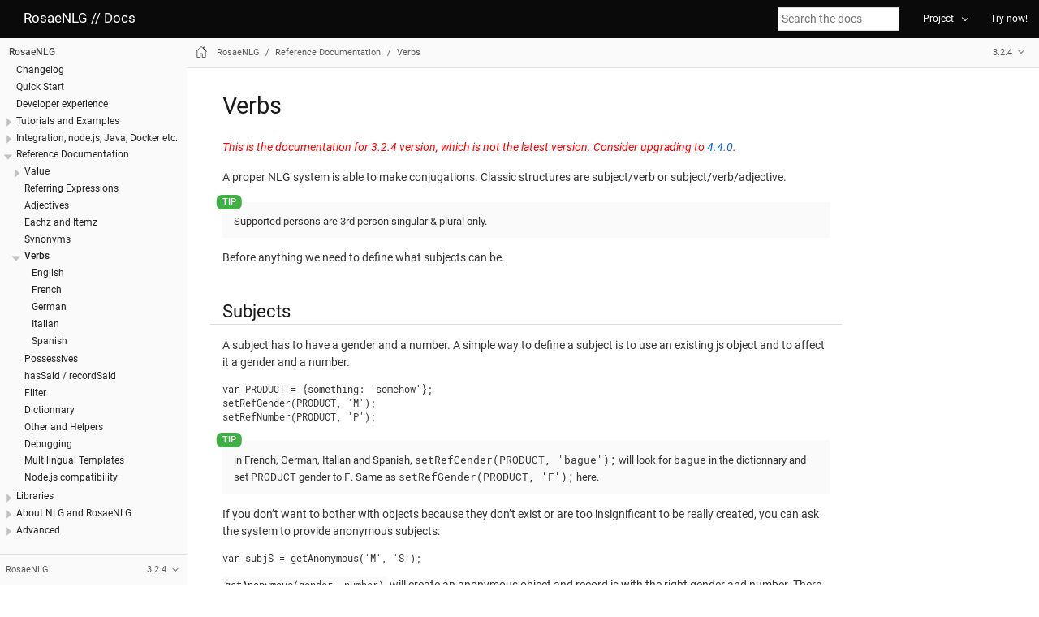

--- FILE ---
content_type: text/html
request_url: https://rosaenlg.org/rosaenlg/3.2.4/mixins_ref/verbs.html
body_size: 5628
content:
<!DOCTYPE html>
<html lang="en">
  <head>
    <meta charset="utf-8">
    <meta name="viewport" content="width=device-width, initial-scale=1.0">

    <!-- vue -->
    <script src="../../../_/js/vendor/vue.min.js"></script>

    <!-- codemirror -->
    <script src="../../../_/js/vendor/codemirror.js"></script>
    <script src="../../../_/js/vendor/vue-codemirror.js"></script>
    <script src="../../../_/js/vendor/pug.js"></script>
    <script src="../../../_/js/vendor/javascript.js"></script>

    <!-- editor -->
    <script src="../../../_/js/vendor/editor-3.2.4.js"></script>


    <title>Verbs :: RosaeNLG // Docs</title>
    <link rel="canonical" href="https://rosaenlg.org/rosaenlg/4.4.0/mixins_ref/verbs.html">
    <meta name="generator" content="Antora 3.1.4">
    <link rel="stylesheet" href="../../../_/css/site.css">

    <!-- prevent favicon request -->
    <link rel="icon" href="data:,">   

  </head>
  <body class="article">
<header class="header">
  <nav class="navbar">

    <div class="navbar-brand">
      <div class="navbar-item">
        <a class="navbar-item" href="https://rosaenlg.org">RosaeNLG // Docs</a>
      </div>


      <div class="navbar-item search hide-for-print">
        <div id="search-field" class="field has-filter">
          <input id="search-input" type="text" placeholder="Search the docs">
          <label class="filter checkbox" style="display: none">
            <input type="checkbox" data-facet-filter="version:3.2.4" checked> In this project
          </label>
        </div>
      </div>

      <button class="navbar-burger" data-target="topbar-nav">
        <span></span>
        <span></span>
        <span></span>
      </button>
    </div>

    <div id="topbar-nav" class="navbar-menu">
      <div class="navbar-end">
        <div class="navbar-item has-dropdown is-hoverable">
          <a class="navbar-link" href="#">Project</a>
          <div class="navbar-dropdown">
            <a class="navbar-item" href="https://github.com/RosaeNLG/rosaenlg">Main Repository</a>
            <a class="navbar-item" href="https://github.com/RosaeNLG/rosaenlg/issues">Core Issue Traker</a>
            <a class="navbar-item" href="https://github.com/RosaeNLG">Related projects</a>
          </div>
        </div>
        <a class="navbar-item" href="https://rosaenlg.org/ide/index.html">Try now!</a>
      </div>
    </div>
  </nav>
</header>
<div class="main-wrapper">
<div class="navigation-container" data-component="rosaenlg" data-version="3.2.4">
  <aside class="navigation">
    <div class="panels">
<div class="navigation-menu is-active" data-panel="menu">
  <nav class="nav-menu">
    <h3 class="title"><a href="../index.html">RosaeNLG</a></h3>
<ul class="nav-list">
  <li class="nav-item" data-depth="0">
<ul class="nav-list">
  <li class="nav-item" data-depth="1">
    <a class="nav-link" href="../changelog.html">Changelog</a>
  </li>
  <li class="nav-item" data-depth="1">
    <a class="nav-link" href="../quickstart.html">Quick Start</a>
  </li>
  <li class="nav-item" data-depth="1">
    <a class="nav-link" href="../dev_experience.html">Developer experience</a>
  </li>
</ul>
  </li>
  <li class="nav-item" data-depth="0">
<ul class="nav-list">
  <li class="nav-item" data-depth="1">
    <button class="nav-toggle"></button>
    <a class="nav-link" href="../tutorials/intro.html">Tutorials and Examples</a>
<ul class="nav-list">
  <li class="nav-item" data-depth="2">
    <a class="nav-link" href="../tutorials/tutorial_en_US.html">English Tutorial</a>
  </li>
  <li class="nav-item" data-depth="2">
    <a class="nav-link" href="../tutorials/tutorial_fr_FR.html">French Tutorial (en Français !)</a>
  </li>
  <li class="nav-item" data-depth="2">
    <a class="nav-link" href="../tutorials/tutorial_de_DE.html">German Tutorial</a>
  </li>
  <li class="nav-item" data-depth="2">
    <a class="nav-link" href="../tutorials/example_fr_FR.html">French example</a>
  </li>
  <li class="nav-item" data-depth="2">
    <a class="nav-link" href="../tutorials/example_en_US.html">English example</a>
  </li>
</ul>
  </li>
</ul>
  </li>
  <li class="nav-item" data-depth="0">
<ul class="nav-list">
  <li class="nav-item" data-depth="1">
    <button class="nav-toggle"></button>
    <a class="nav-link" href="../integration/integration.html">Integration, node.js, Java, Docker etc.</a>
<ul class="nav-list">
  <li class="nav-item" data-depth="2">
    <a class="nav-link" href="../integration/project_generator.html">RosaeNLG node.js project generator using Yeoman</a>
  </li>
  <li class="nav-item" data-depth="2">
    <a class="nav-link" href="../integration/rosaenlg_packager.html">Packaging templates</a>
  </li>
  <li class="nav-item" data-depth="2">
    <button class="nav-toggle"></button>
    <a class="nav-link" href="../integration/browser_intro.html">In the Browser</a>
<ul class="nav-list">
  <li class="nav-item" data-depth="3">
    <a class="nav-link" href="../integration/browser_rendering.html">Rendering</a>
  </li>
  <li class="nav-item" data-depth="3">
    <a class="nav-link" href="../integration/browser_compiling.html">Compiling</a>
  </li>
  <li class="nav-item" data-depth="3">
    <a class="nav-link" href="../integration/browser_ide.html">Browser IDE</a>
  </li>
</ul>
  </li>
  <li class="nav-item" data-depth="2">
    <button class="nav-toggle"></button>
    <span class="nav-text">Command Line Interface</span>
<ul class="nav-list">
  <li class="nav-item" data-depth="3">
    <a class="nav-link" href="../integration/rosaenlg-cli.html">CLI module</a>
  </li>
  <li class="nav-item" data-depth="3">
    <a class="nav-link" href="../integration/docker-cli.html">Docker image for CLI</a>
  </li>
</ul>
  </li>
  <li class="nav-item" data-depth="2">
    <a class="nav-link" href="../integration/node-server.html">Node.js Server</a>
  </li>
  <li class="nav-item" data-depth="2">
    <a class="nav-link" href="../integration/lambda.html">AWS Lambda</a>
  </li>
  <li class="nav-item" data-depth="2">
    <button class="nav-toggle"></button>
    <span class="nav-text">Java Wrapper and Server</span>
<ul class="nav-list">
  <li class="nav-item" data-depth="3">
    <a class="nav-link" href="../integration/java-wrapper.html">Java Wrapper</a>
  </li>
  <li class="nav-item" data-depth="3">
    <a class="nav-link" href="../integration/java-server.html">Java Server and Docker Server</a>
  </li>
</ul>
  </li>
  <li class="nav-item" data-depth="2">
    <a class="nav-link" href="../integration/testing.html">Testing with mocha and mochawesome</a>
  </li>
  <li class="nav-item" data-depth="2">
    <button class="nav-toggle"></button>
    <span class="nav-text">Misc</span>
<ul class="nav-list">
  <li class="nav-item" data-depth="3">
    <a class="nav-link" href="../integration/rosaenlg-no-pug.html">Usage without templates</a>
  </li>
  <li class="nav-item" data-depth="3">
    <a class="nav-link" href="../integration/observable.html">Integration in Observable HQ</a>
  </li>
</ul>
  </li>
</ul>
  </li>
</ul>
  </li>
  <li class="nav-item" data-depth="0">
<ul class="nav-list">
  <li class="nav-item" data-depth="1">
    <button class="nav-toggle"></button>
    <a class="nav-link" href="intro.html">Reference Documentation</a>
<ul class="nav-list">
  <li class="nav-item" data-depth="2">
    <button class="nav-toggle"></button>
    <a class="nav-link" href="value.html">Value</a>
<ul class="nav-list">
  <li class="nav-item" data-depth="3">
    <a class="nav-link" href="value_numbers.html">Numbers</a>
  </li>
  <li class="nav-item" data-depth="3">
    <a class="nav-link" href="value_dates.html">Dates</a>
  </li>
  <li class="nav-item" data-depth="3">
    <a class="nav-link" href="value_nominal_groups.html">Nominal Groups</a>
  </li>
  <li class="nav-item" data-depth="3">
    <a class="nav-link" href="value_simplified_syntax.html">Simplified Syntax</a>
  </li>
</ul>
  </li>
  <li class="nav-item" data-depth="2">
    <a class="nav-link" href="referring_expression.html">Referring Expressions</a>
  </li>
  <li class="nav-item" data-depth="2">
    <a class="nav-link" href="adjectives.html">Adjectives</a>
  </li>
  <li class="nav-item" data-depth="2">
    <a class="nav-link" href="eachz_itemz.html">Eachz and Itemz</a>
  </li>
  <li class="nav-item" data-depth="2">
    <a class="nav-link" href="synonyms.html">Synonyms</a>
  </li>
  <li class="nav-item is-current-page" data-depth="2">
    <button class="nav-toggle"></button>
    <a class="nav-link" href="verbs.html">Verbs</a>
<ul class="nav-list">
  <li class="nav-item" data-depth="3">
    <a class="nav-link" href="verbs_english.html">English</a>
  </li>
  <li class="nav-item" data-depth="3">
    <a class="nav-link" href="verbs_french.html">French</a>
  </li>
  <li class="nav-item" data-depth="3">
    <a class="nav-link" href="verbs_german.html">German</a>
  </li>
  <li class="nav-item" data-depth="3">
    <a class="nav-link" href="verbs_italian.html">Italian</a>
  </li>
  <li class="nav-item" data-depth="3">
    <a class="nav-link" href="verbs_spanish.html">Spanish</a>
  </li>
</ul>
  </li>
  <li class="nav-item" data-depth="2">
    <a class="nav-link" href="possessives.html">Possessives</a>
  </li>
  <li class="nav-item" data-depth="2">
    <a class="nav-link" href="recordSaid.html">hasSaid / recordSaid</a>
  </li>
  <li class="nav-item" data-depth="2">
    <a class="nav-link" href="filter.html">Filter</a>
  </li>
  <li class="nav-item" data-depth="2">
    <a class="nav-link" href="dict.html">Dictionnary</a>
  </li>
  <li class="nav-item" data-depth="2">
    <a class="nav-link" href="otherAndHelpers.html">Other and Helpers</a>
  </li>
  <li class="nav-item" data-depth="2">
    <a class="nav-link" href="debugging.html">Debugging</a>
  </li>
  <li class="nav-item" data-depth="2">
    <a class="nav-link" href="multilingual.html">Multilingual Templates</a>
  </li>
  <li class="nav-item" data-depth="2">
    <a class="nav-link" href="node_js_versions.html">Node.js compatibility</a>
  </li>
</ul>
  </li>
</ul>
  </li>
  <li class="nav-item" data-depth="0">
<ul class="nav-list">
  <li class="nav-item" data-depth="1">
    <button class="nav-toggle"></button>
    <a class="nav-link" href="../libs/libs.html">Libraries</a>
<ul class="nav-list">
  <li class="nav-item" data-depth="2">
    <a class="nav-link" href="../libs/countries.html">Countries</a>
  </li>
</ul>
  </li>
</ul>
  </li>
  <li class="nav-item" data-depth="0">
<ul class="nav-list">
  <li class="nav-item" data-depth="1">
    <button class="nav-toggle"></button>
    <span class="nav-text">About NLG and RosaeNLG</span>
<ul class="nav-list">
  <li class="nav-item" data-depth="2">
    <a class="nav-link" href="../about/nlg.html">What is NLG?</a>
  </li>
  <li class="nav-item" data-depth="2">
    <a class="nav-link" href="../about/advanced_nlg_examples.html">Advanced examples of NLG features</a>
  </li>
  <li class="nav-item" data-depth="2">
    <a class="nav-link" href="../about/usecases.html">NLG usecases</a>
  </li>
  <li class="nav-item" data-depth="2">
    <a class="nav-link" href="../about/about.html">About RosaeNLG, the Author</a>
  </li>
  <li class="nav-item" data-depth="2">
    <a class="nav-link" href="../about/support.html">Support, Hosting, Services</a>
  </li>
  <li class="nav-item" data-depth="2">
    <a class="nav-link" href="../about/features.html">Main Features</a>
  </li>
  <li class="nav-item" data-depth="2">
    <a class="nav-link" href="../about/compare.html">Compare with CoreNLG and xSpin</a>
  </li>
</ul>
  </li>
</ul>
  </li>
  <li class="nav-item" data-depth="0">
<ul class="nav-list">
  <li class="nav-item" data-depth="1">
    <button class="nav-toggle"></button>
    <span class="nav-text">Advanced</span>
<ul class="nav-list">
  <li class="nav-item" data-depth="2">
    <a class="nav-link" href="../advanced/other_languages.html">Other Languages</a>
  </li>
  <li class="nav-item" data-depth="2">
    <a class="nav-link" href="../advanced/yseop.html">Yseop Template Generator</a>
  </li>
  <li class="nav-item" data-depth="2">
    <a class="nav-link" href="../advanced/performance.html">Performance</a>
  </li>
  <li class="nav-item" data-depth="2">
    <a class="nav-link" href="../advanced/related_projects.html">Related Projects</a>
  </li>
  <li class="nav-item" data-depth="2">
    <a class="nav-link" href="../advanced/params.html">Global Parameters</a>
  </li>
  <li class="nav-item" data-depth="2">
    <a class="nav-link" href="../advanced/howitworks.html">How it works</a>
  </li>
  <li class="nav-item" data-depth="2">
    <a class="nav-link" href="../advanced/pug.html">Why Pug?</a>
  </li>
  <li class="nav-item" data-depth="2">
    <a class="nav-link" href="../advanced/random.html">Random Numbers (and why it matters)</a>
  </li>
  <li class="nav-item" data-depth="2">
    <a class="nav-link" href="../advanced/filter.html">Filter mechanism</a>
  </li>
  <li class="nav-item" data-depth="2">
    <a class="nav-link" href="../advanced/resources.html">Linguistic resources</a>
  </li>
  <li class="nav-item" data-depth="2">
    <a class="nav-link" href="../advanced/logo.html">Logo</a>
  </li>
</ul>
  </li>
</ul>
  </li>
</ul>
  </nav>
</div>
<div class="navigation-explore" data-panel="explore">
  <div class="context">
    <span class="title">RosaeNLG</span>
    <span class="version">3.2.4</span>
  </div>
  <ul class="components">
    <li class="component is-current">
      <span class="title">RosaeNLG</span>
      <ul class="versions">
        <li class="version">
          <a href="../../4.4.0/index.html">4.4.0</a>
        </li>
        <li class="version">
          <a href="../../4.3.1/index.html">4.3.1</a>
        </li>
        <li class="version">
          <a href="../../4.3.0/index.html">4.3.0</a>
        </li>
        <li class="version">
          <a href="../../4.2.2/index.html">4.2.2</a>
        </li>
        <li class="version">
          <a href="../../4.2.1/index.html">4.2.1</a>
        </li>
        <li class="version">
          <a href="../../4.2.0/index.html">4.2.0</a>
        </li>
        <li class="version">
          <a href="../../4.1.0/index.html">4.1.0</a>
        </li>
        <li class="version">
          <a href="../../4.0.0/index.html">4.0.0</a>
        </li>
        <li class="version">
          <a href="../../3.4.0/index.html">3.4.0</a>
        </li>
        <li class="version">
          <a href="../../3.3.1/index.html">3.3.1</a>
        </li>
        <li class="version">
          <a href="../../3.3.0/index.html">3.3.0</a>
        </li>
        <li class="version">
          <a href="../../3.2.6/index.html">3.2.6</a>
        </li>
        <li class="version">
          <a href="../../3.2.5/index.html">3.2.5</a>
        </li>
        <li class="version is-current">
          <a href="../index.html">3.2.4</a>
        </li>
        <li class="version">
          <a href="../../3.2.3/index.html">3.2.3</a>
        </li>
        <li class="version">
          <a href="../../3.2.2/index.html">3.2.2</a>
        </li>
        <li class="version">
          <a href="../../3.2.1/index.html">3.2.1</a>
        </li>
        <li class="version">
          <a href="../../3.2.0/index.html">3.2.0</a>
        </li>
        <li class="version">
          <a href="../../3.1.2/index.html">3.1.2</a>
        </li>
        <li class="version">
          <a href="../../3.1.1/index.html">3.1.1</a>
        </li>
        <li class="version">
          <a href="../../3.1.0/index.html">3.1.0</a>
        </li>
        <li class="version">
          <a href="../../3.0.4/index.html">3.0.4</a>
        </li>
        <li class="version">
          <a href="../../3.0.3/index.html">3.0.3</a>
        </li>
        <li class="version">
          <a href="../../3.0.2/index.html">3.0.2</a>
        </li>
        <li class="version">
          <a href="../../3.0.1/index.html">3.0.1</a>
        </li>
        <li class="version">
          <a href="../../3.0.0/index.html">3.0.0</a>
        </li>
      </ul>
    </li>
  </ul>
</div>
    </div>
  </aside>
</div>
  <main class="main">
<div class="toolbar" role="navigation">
  <button class="navigation-toggle"></button>
  <a href="../../4.4.0/index.html" class="home-link"></a>
<nav class="crumbs" aria-label="breadcrumbs">
  <ul>
    <li class="crumb"><a href="../index.html">RosaeNLG</a></li>
    <li class="crumb"><a href="intro.html">Reference Documentation</a></li>
    <li class="crumb"><a href="verbs.html">Verbs</a></li>
  </ul>
</nav>
<div class="page-versions">
  <button class="versions-menu-toggle" title="Show other versions of page">3.2.4</button>
  <div class="versions-menu">
    <a class="version" href="../../4.4.0/mixins_ref/verbs.html">4.4.0</a>
    <a class="version" href="../../4.3.1/mixins_ref/verbs.html">4.3.1</a>
    <a class="version" href="../../4.3.0/mixins_ref/verbs.html">4.3.0</a>
    <a class="version" href="../../4.2.2/mixins_ref/verbs.html">4.2.2</a>
    <a class="version" href="../../4.2.1/mixins_ref/verbs.html">4.2.1</a>
    <a class="version" href="../../4.2.0/mixins_ref/verbs.html">4.2.0</a>
    <a class="version" href="../../4.1.0/mixins_ref/verbs.html">4.1.0</a>
    <a class="version" href="../../4.0.0/mixins_ref/verbs.html">4.0.0</a>
    <a class="version" href="../../3.4.0/mixins_ref/verbs.html">3.4.0</a>
    <a class="version" href="../../3.3.1/mixins_ref/verbs.html">3.3.1</a>
    <a class="version" href="../../3.3.0/mixins_ref/verbs.html">3.3.0</a>
    <a class="version" href="../../3.2.6/mixins_ref/verbs.html">3.2.6</a>
    <a class="version" href="../../3.2.5/mixins_ref/verbs.html">3.2.5</a>
    <a class="version is-current" href="verbs.html">3.2.4</a>
    <a class="version" href="../../3.2.3/mixins_ref/verbs.html">3.2.3</a>
    <a class="version" href="../../3.2.2/mixins_ref/verbs.html">3.2.2</a>
    <a class="version" href="../../3.2.1/mixins_ref/verbs.html">3.2.1</a>
    <a class="version" href="../../3.2.0/mixins_ref/verbs.html">3.2.0</a>
    <a class="version" href="../../3.1.2/mixins_ref/verbs.html">3.1.2</a>
    <a class="version" href="../../3.1.1/mixins_ref/verbs.html">3.1.1</a>
    <a class="version" href="../../3.1.0/mixins_ref/verbs.html">3.1.0</a>
    <a class="version" href="../../3.0.4/mixins_ref/verbs.html">3.0.4</a>
    <a class="version" href="../../3.0.3/mixins_ref/verbs.html">3.0.3</a>
    <a class="version" href="../../3.0.2/mixins_ref/verbs.html">3.0.2</a>
    <a class="version" href="../../3.0.1/mixins_ref/verbs.html">3.0.1</a>
    <a class="version" href="../../3.0.0/mixins_ref/verbs.html">3.0.0</a>
  </div>
</div>
</div>
<article class="doc">

<h1>Verbs</h1>
<div class="oldversion">
This is the documentation for 3.2.4 version, which is not the latest version. Consider upgrading to <a href="../../4.4.0/mixins_ref/verbs.html">4.4.0</a>.
</div>
<div id="preamble">
<div class="sectionbody">
<div class="paragraph">
<p>A proper NLG system is able to make conjugations.
Classic structures are subject/verb or subject/verb/adjective.</p>
</div>
<div class="admonitionblock tip">
<table>
<tr>
<td class="icon">
<i class="fa icon-tip" title="Tip"></i>
</td>
<td class="content">
Supported persons are 3rd person singular &amp; plural only.
</td>
</tr>
</table>
</div>
<div class="paragraph">
<p>Before anything we need to define what subjects can be.</p>
</div>
</div>
</div>
<div class="sect1">
<h2 id="_subjects"><a class="anchor" href="#_subjects"></a>Subjects</h2>
<div class="sectionbody">
<div class="paragraph">
<p>A subject has to have a gender and a number. A simple way to define a subject is to use an existing js object and to affect it a gender and a number.</p>
</div>
<div class="literalblock">
<div class="content">
<pre>var PRODUCT = {something: 'somehow'};
setRefGender(PRODUCT, 'M');
setRefNumber(PRODUCT, 'P');</pre>
</div>
</div>
<div class="admonitionblock tip">
<table>
<tr>
<td class="icon">
<i class="fa icon-tip" title="Tip"></i>
</td>
<td class="content">
in French, German, Italian and Spanish, <code>setRefGender(PRODUCT, 'bague');</code> will look for <code>bague</code> in the dictionnary and set <code>PRODUCT</code> gender to <code>F</code>. Same as <code>setRefGender(PRODUCT, 'F');</code> here.
</td>
</tr>
</table>
</div>
<div class="paragraph">
<p>If you don&#8217;t want to bother with objects because they don&#8217;t exist or are too insignificant to be really created, you can ask the system to provide anonymous subjects:</p>
</div>
<div class="literalblock">
<div class="content">
<pre>var subjS = getAnonymous('M', 'S');</pre>
</div>
</div>
<div class="paragraph">
<p><code>getAnonymous(gender, number)</code> will create an anonymous object and record is with the right gender and number. There are shortcuts: <code>getAnonMS()</code>, <code>getAnonMP()</code>, <code>getAnonFS()</code>, <code>getAnonFP()</code>.</p>
</div>
<div class="paragraph">
<p>At last, you can use complex structure like <a href="referring_expression.html" class="xref page">referring expressions</a> to define your subjects.</p>
</div>
<div class="paragraph">
<p>Instead of a single element, you can put a list of subjects. A random subject will be chosen in that list. This is useful when the subject is a noun.</p>
</div>
</div>
</div>
<div class="sect1">
<h2 id="_conjugate_verbs_subjectverb_and_verb"><a class="anchor" href="#_conjugate_verbs_subjectverb_and_verb"></a>Conjugate verbs <code>subjectVerb</code> and <code>verb</code></h2>
<div class="sectionbody">
<div class="paragraph">
<p>Use <code>subjectVerb(subject, verb)</code> to agree a verb with a subject.
<code>+subjectVerb(PRODUCT, 'shine')</code> will output <em>the ring shines</em>.</p>
</div>
<div class="paragraph">
<p><code>verb(subject, verb)</code> will just output the agreed verb but not the subject.
<code>+verb(PRODUCT, 'shine')</code> will output <em>shines</em>.</p>
</div>
<div class="paragraph">
<p>Instead of putting directly a verb (like <code>shine</code>), you can add extra parameters for the verb, typically the tense.
<code>+subjectVerb(PRODUCT, {verb:'shine', tense:'PAST'})</code> will output <em>the ring shined</em>.</p>
</div>
<div class="paragraph">
<p>You can as well put a list of verbs. A random verb will be chosen in the list: <code>&#35;[+verb(SOME_SUBJECT, ['sleep', 'eat', 'go'])]</code> or <code>&#35;[+verb(SOME_SUBJECT, {verb: ['sleep', 'eat', 'go']})]</code>.</p>
</div>
<div class="paragraph">
<p><code>subjectVerb</code> and <code>verb</code> also accept a last optional param which is transmitted as is to the subject. For instance, <code>+subjectVerb(PRODUCT, 'shine', {REPRESENTANT: 'refexpr'})</code> will force the referring expression representation of the product, thus outputting something like <em>it shines</em>.</p>
</div>
<div class="paragraph">
<p>Tenses are language specific, as well as some other parameters (e.g. the auxiliary in French). See specific parameters for:</p>
</div>
<div class="ulist">
<ul>
<li>
<p><a href="verbs_english.html" class="xref page">English</a></p>
</li>
<li>
<p><a href="verbs_french.html" class="xref page">French</a></p>
</li>
<li>
<p><a href="verbs_german.html" class="xref page">German</a></p>
</li>
<li>
<p><a href="verbs_italian.html" class="xref page">Italian</a></p>
</li>
<li>
<p><a href="verbs_spanish.html" class="xref page">Spanish</a></p>
</li>
</ul>
</div>
<div class="paragraph">
<p>There are "universal tenses" which you can use independantly of the language, see <a href="#universal_tenses">Universal tenses table</a>.</p>
</div>
</div>
</div>
<div class="sect1">
<h2 id="_conjugate_verbs_and_agree_adjectives_with_subjectverbadj"><a class="anchor" href="#_conjugate_verbs_and_agree_adjectives_with_subjectverbadj"></a>Conjugate verbs <em>and</em> agree adjectives with <code>subjectVerbAdj</code></h2>
<div class="sectionbody">
<div class="paragraph">
<p>Use <code>subjectVerbAdj(subject, verbInfo, adjective)</code> to directly generate a subject, a conjugated verb and an agreed adjective. <code>&#35;[+subjectVerbAdj(PRODUCT, 'être', 'luxueux')]</code> will output <em>la bague est luxueuse</em>.</p>
</div>
<div class="paragraph">
<p><code>adjective</code> can be a list of adjectives. A random synonym will be chosen in that list.</p>
</div>
<div class="paragraph">
<p><code>subjectVerbAdj</code> also accepts a last optional parameter that is transmitted as is to the subject.</p>
</div>
<div class="paragraph">
<p>For instance, <code>&#35;[+subjectVerbAdj('lampe', 'être', ['somptueux', 'beau', 'lumineux'], {det:'DEFINITE'})]</code> will output <em>la lampe est somptueuse</em>, <em>la lampe est lumineuse</em>, or <em>la lampe est belle</em>.</p>
</div>
<div class="paragraph">
<p>Also see <a href="adjectives.html" class="xref page">agree adjectives</a>.</p>
</div>
<div class="paragraph">
<p>You can put a list of nouns as the subject as well. <code>&#35;[+subjectVerbAdj(['lampe', 'génie'], 'être', ['somptueux', 'beau'], {det:'DEFINITE'})]</code> will generate <em>le génie est somptueux</em>, <em>la lampe est somptueuse</em>, <em>la lampe est belle</em>, <em>le génie est beau</em>.</p>
</div>
</div>
</div>
<div class="sect1">
<h2 id="_silent_the_subject_with_nosubject"><a class="anchor" href="#_silent_the_subject_with_nosubject"></a>Silent the subject with <code>noSubject</code></h2>
<div class="sectionbody">
<div class="paragraph">
<p><code>subjectVerb</code> and <code>subjectVerbAdj</code> output the subject. To silent it (like in <code>verb</code>), use the <code>noSubject</code> flag. <code>&#35;[+verb(PERS, 'chanter')]</code> is the same as <code>&#35;[+subjectVerb(PERS, 'chanter', {noSubject:true} )]</code>.</p>
</div>
<div class="paragraph">
<p><a id="universal_tenses"></a></p>
</div>
</div>
</div>
<div class="sect1">
<h2 id="_universal_tenses"><a class="anchor" href="#_universal_tenses"></a>Universal Tenses</h2>
<div class="sectionbody">
<div class="paragraph">
<p>"Universal tenses" have a meaning for multiple languages. You may use them instead of their "local" name.</p>
</div>
<div class="admonitionblock warning">
<table>
<tr>
<td class="icon">
<i class="fa icon-warning" title="Warning"></i>
</td>
<td class="content">
For most usages, it is recommended to favor local name.
</td>
</tr>
</table>
</div>
<table class="tableblock frame-all grid-all stretch">
<caption class="title">Table 1. English specific</caption>
<colgroup>
<col style="width: 16.6666%;">
<col style="width: 16.6666%;">
<col style="width: 16.6666%;">
<col style="width: 16.6666%;">
<col style="width: 16.6666%;">
<col style="width: 16.667%;">
</colgroup>
<thead>
<tr>
<th class="tableblock halign-left valign-top">Universal tense</th>
<th class="tableblock halign-left valign-top">English</th>
<th class="tableblock halign-left valign-top">French</th>
<th class="tableblock halign-left valign-top">German</th>
<th class="tableblock halign-left valign-top">Italian</th>
<th class="tableblock halign-left valign-top">Spanish</th>
</tr>
</thead>
<tbody>
<tr>
<td class="tableblock halign-left valign-top"><p class="tableblock">UNIVERSAL_PRESENT</p></td>
<td class="tableblock halign-left valign-top"><p class="tableblock">SIMPLE_PRESENT</p></td>
<td class="tableblock halign-left valign-top"><p class="tableblock">PRESENT</p></td>
<td class="tableblock halign-left valign-top"><p class="tableblock">PRASENS</p></td>
<td class="tableblock halign-left valign-top"><p class="tableblock">PRESENTE</p></td>
<td class="tableblock halign-left valign-top"><p class="tableblock">INDICATIVE_PRESENT</p></td>
</tr>
<tr>
<td class="tableblock halign-left valign-top"><p class="tableblock">UNIVERSAL_PERFECT</p></td>
<td class="tableblock halign-left valign-top"><p class="tableblock">PERFECT_PRESENT</p></td>
<td class="tableblock halign-left valign-top"><p class="tableblock">PASSE_COMPOSE</p></td>
<td class="tableblock halign-left valign-top"><p class="tableblock">PERFEKT</p></td>
<td class="tableblock halign-left valign-top"><p class="tableblock">PASSATO_PROSSIMO</p></td>
<td class="tableblock halign-left valign-top"><p class="tableblock">INDICATIVE_PERFECT</p></td>
</tr>
<tr>
<td class="tableblock halign-left valign-top"><p class="tableblock">UNIVERSAL_PLUPERFECT</p></td>
<td class="tableblock halign-left valign-top"><p class="tableblock">PERFECT_PAST</p></td>
<td class="tableblock halign-left valign-top"><p class="tableblock">PLUS_QUE_PARFAIT</p></td>
<td class="tableblock halign-left valign-top"><p class="tableblock">PLUSQUAMPERFEKT</p></td>
<td class="tableblock halign-left valign-top"><p class="tableblock">TRAPASSATO_PROSSIMO</p></td>
<td class="tableblock halign-left valign-top"><p class="tableblock">INDICATIVE_PLUPERFECT</p></td>
</tr>
<tr>
<td class="tableblock halign-left valign-top"><p class="tableblock">UNIVERSAL_FUTURE</p></td>
<td class="tableblock halign-left valign-top"><p class="tableblock">SIMPLE_FUTURE</p></td>
<td class="tableblock halign-left valign-top"><p class="tableblock">FUTUR</p></td>
<td class="tableblock halign-left valign-top"><p class="tableblock">FUTUR1</p></td>
<td class="tableblock halign-left valign-top"><p class="tableblock">FUTURO_SEMPLICE</p></td>
<td class="tableblock halign-left valign-top"><p class="tableblock">INDICATIVE_FUTURE</p></td>
</tr>
<tr>
<td class="tableblock halign-left valign-top"><p class="tableblock">UNIVERSAL_PAST</p></td>
<td class="tableblock halign-left valign-top"><p class="tableblock">SIMPLE_PAST</p></td>
<td class="tableblock halign-left valign-top"><p class="tableblock">IMPARFAIT</p></td>
<td class="tableblock halign-left valign-top"><p class="tableblock">PRATERITUM</p></td>
<td class="tableblock halign-left valign-top"><p class="tableblock">IMPERFETTO</p></td>
<td class="tableblock halign-left valign-top"><p class="tableblock">INDICATIVE_PRETERITE_PERFECT</p></td>
</tr>
</tbody>
</table>
</div>
</div>
</article>
  </main>
</div>
<footer class="footer">
  <p>RosaeNLG is a Sandbox Project of <a href="https://lfaidata.foundation/">LF AI &amp; Data Foundation</a>. RosaeNLG is licensed under Apache 2.0, and its documentation under CC-BY-4.0. The documentation was built with Antora using a fork of the Antora default UI licensed under MPL-2.0, and search is using the Antora Lunr Extension under MPL-2.0.</p>
</footer><script src="../../../_/js/site.js"></script>
<script src="../../../_/js/vendor/highlight.js"></script>
<script>hljs.highlightAll()</script>

<script src="../../../_/js/vendor/lunr.js"></script>
<script src="../../../_/js/search-ui.js" id="search-ui-script" data-site-root-path="../../.." data-snippet-length="100" data-stylesheet="../../../_/css/search.css"></script>
<script async src="../../../search-index.js"></script>
  </body>
</html>


--- FILE ---
content_type: text/css
request_url: https://rosaenlg.org/_/css/site.css
body_size: 6283
content:
@font-face{font-family:Roboto;font-style:normal;font-weight:400;src:local("Roboto Regular"),local("Roboto-Regular"),url(../font/roboto-latin-400.woff2) format("woff2"),url(../font/roboto-latin-400.woff) format("woff")}@font-face{font-family:Roboto;font-style:italic;font-weight:400;src:local("Roboto Italic"),local("Roboto-Italic"),url(../font/roboto-latin-400italic.woff2) format("woff2"),url(../font/roboto-latin-400italic.woff) format("woff")}@font-face{font-family:Roboto;font-style:normal;font-weight:500;src:local("Roboto Medium"),local("Roboto-Medium"),url(../font/roboto-latin-500.woff2) format("woff2"),url(../font/roboto-latin-500.woff) format("woff")}@font-face{font-family:Roboto;font-style:italic;font-weight:500;src:local("Roboto Medium Italic"),local("Roboto-MediumItalic"),url(../font/roboto-latin-500italic.woff2) format("woff2"),url(../font/roboto-latin-500italic.woff) format("woff")}@font-face{font-family:Roboto Mono;font-style:normal;font-weight:400;src:local("Roboto Mono"),local("RobotoMono-Regular"),url(../font/roboto-mono-latin-400.woff2) format("woff2"),url(../font/roboto-mono-latin-400.woff) format("woff")}@font-face{font-family:Roboto Mono;font-style:normal;font-weight:500;src:local("Roboto Mono Medium"),local("RobotoMono-Medium"),url(../font/roboto-mono-latin-500.woff2) format("woff2"),url(../font/roboto-mono-latin-500.woff) format("woff")}body,html{height:100%}*,:after,:before{-webkit-box-sizing:inherit;box-sizing:inherit}html{-webkit-box-sizing:border-box;box-sizing:border-box;font-family:Roboto,sans-serif;font-size:1.1em;-webkit-text-size-adjust:100%;-moz-text-size-adjust:100%;-ms-text-size-adjust:100%;text-size-adjust:100%}@media screen and (min-width:1024px){html{font-size:.9em}}body{color:#222;line-height:1.6;margin:0}a{text-decoration:none}a:hover{text-decoration:underline}code,kbd,pre{font-family:Roboto Mono,monospace}b,dt,strong,th{font-weight:500}@media screen and (min-width:1024px){.main-wrapper{display:-webkit-box;display:-ms-flexbox;display:flex}.main{-webkit-box-flex:1;-ms-flex:auto;flex:auto;min-width:0}}.navigation-container{display:none;position:fixed;top:3.25rem;left:0;width:100%;font-size:.9375rem;z-index:1}.navigation-container.is-active{display:block}@media screen and (min-width:769px){.navigation-container{width:16rem;font-size:.875rem}}@media screen and (min-width:1024px){.navigation-container{font-size:.8125rem;-webkit-box-flex:0;-ms-flex:none;flex:none;display:block;position:static;top:0}}.navigation{background-color:#fafafa;position:relative;top:2.5rem;height:calc(100vh - 5.75rem)}@media screen and (min-width:769px){.navigation{-webkit-box-shadow:.5px 0 3px #c1c1c1;box-shadow:.5px 0 3px #c1c1c1}}@media screen and (min-width:1024px){.navigation{top:3.25rem;-webkit-box-shadow:none;box-shadow:none;position:sticky;height:calc(100vh - 3.25rem)}}.navigation .panels{display:-webkit-box;display:-ms-flexbox;display:flex;-webkit-box-orient:vertical;-webkit-box-direction:normal;-ms-flex-direction:column;flex-direction:column;height:inherit}.navbar-logo{position:relative;top:4px}html.is-clipped--nav{overflow-y:hidden}.navigation-menu{-webkit-box-flex:1;-ms-flex-positive:1;flex-grow:1;overflow-y:auto;display:-webkit-box;display:-ms-flexbox;display:flex;-webkit-box-orient:vertical;-webkit-box-direction:normal;-ms-flex-direction:column;flex-direction:column;height:calc(100vh - 8.25rem)}@media screen and (min-width:1024px){.navigation-menu{height:calc(100vh - 5.75rem)}}.navigation-menu:not(.is-active){display:none}.navigation-menu::-webkit-scrollbar{width:.25rem}.navigation-menu::-webkit-scrollbar-thumb{background-color:#c1c1c1}.nav-menu{-webkit-box-flex:1;-ms-flex-positive:1;flex-grow:1;min-height:0;width:100%;padding:.5rem .75rem;line-height:1.35;position:relative}.nav-menu h3.title{margin:0;font-weight:500;color:#424242;font-size:1em;padding:.25em 0 .125em}.nav-menu a,.nav-menu a:visited{color:inherit}.nav-list{margin:0 0 0 .8em;padding:0}.nav-menu>.nav-list{margin-bottom:.5rem}.nav-item{list-style:none;margin-top:.5em}.nav-toggle~.nav-list{padding-bottom:.125rem}.nav-item[data-depth="0"]>.nav-list:first-child{display:block;margin:0}.nav-item:not(.is-active)>.nav-list{display:none}.nav-toggle{background:transparent url(../img/caret.svg) no-repeat 50%;background-size:55%;border:none;cursor:pointer;outline:none;position:absolute;height:1.4em;width:1.5em;margin-left:-1.5em}.nav-toggle::-moz-focus-inner{border:none}.nav-item.is-active>.nav-toggle{-webkit-transform:rotate(90deg);transform:rotate(90deg)}.is-current-page>.nav-link,.is-current-page>.nav-text{font-weight:500}.navigation-explore{display:-webkit-box;display:-ms-flexbox;display:flex;-webkit-box-orient:vertical;-webkit-box-direction:normal;-ms-flex-direction:column;flex-direction:column}.navigation-explore.is-active{height:inherit}.navigation-explore .context{-ms-flex-negative:0;flex-shrink:0;color:#5d5d5d;background-color:#fafafa;-webkit-box-shadow:0 -1px 0 #e1e1e1;box-shadow:0 -1px 0 #e1e1e1;padding:0 .25rem 0 .5rem;display:-webkit-box;display:-ms-flexbox;display:flex;-webkit-box-align:center;-ms-flex-align:center;align-items:center;-webkit-box-pack:justify;-ms-flex-pack:justify;justify-content:space-between;cursor:pointer;line-height:1;font-size:.8125rem;height:2.5rem}@media screen and (min-width:1024px){.navigation-explore .context{font-size:.75rem}}.navigation-explore.is-active .context{-webkit-box-shadow:0 1px 0 #e1e1e1;box-shadow:0 1px 0 #e1e1e1}.navigation-explore .context .version{background-image:url(../img/chevron.svg);background-repeat:no-repeat;background-position:right .5rem top 50%;background-size:auto .75em;padding:0 1.5rem 0 0}.navigation-explore .components{-webkit-box-flex:1;-ms-flex-positive:1;flex-grow:1;-webkit-box-shadow:inset 0 1px 5px #e1e1e1;box-shadow:inset 0 1px 5px #e1e1e1;background-color:#f0f0f0;padding:.5rem;margin:0;overflow-y:auto;max-height:100%;display:block}.navigation-explore:not(.is-active) .components{display:none}.navigation-explore .component{display:block}.navigation-explore .component+.component{margin-top:.5rem}.navigation-explore .component .title{font-weight:500}.navigation-explore .versions{display:-webkit-box;display:-ms-flexbox;display:flex;-ms-flex-wrap:wrap;flex-wrap:wrap;list-style:none;padding-left:.5rem}.navigation-explore .component .version{display:block;font-size:.9375em}.navigation-explore .component .version a{border:1px solid #b0b0b0;border-radius:.25em;color:#4a4a4a;white-space:nowrap;padding:.05em .25em 0}.navigation-explore .component .is-current a{border-color:#4a4a4a;font-weight:500}.navigation-explore .component .version+.version{padding-left:.375em}.toolbar{color:#5d5d5d;-webkit-box-align:center;-ms-flex-align:center;align-items:center;background-color:#fafafa;-webkit-box-shadow:0 1px 0 #e1e1e1;box-shadow:0 1px 0 #e1e1e1;display:-webkit-box;display:-ms-flexbox;display:flex;font-size:.75rem;height:2.5rem;-webkit-box-pack:start;-ms-flex-pack:start;justify-content:flex-start;position:sticky;top:3.25rem;z-index:9}.toolbar a,.toolbar a:visited{color:inherit}.navigation-toggle{background:url(../img/menu.svg) no-repeat 50% 47.5%;background-size:49%;border:none;outline:none;cursor:pointer;display:block;height:2.5rem;padding:0;width:2.5rem;margin-right:-.25rem}.navigation-toggle::-moz-focus-inner{border:none}@media screen and (min-width:1024px){.navigation-toggle{display:none}}.navigation-toggle.is-active{background-image:url(../img/back.svg);background-size:41.5%}.home-link{background:url(../img/home-o.svg) no-repeat 50% 45%;background-size:50%;display:block;height:2.5rem;padding:0;width:2.5rem}.home-link.is-current,.home-link:hover{background-image:url(../img/home.svg)}.edit-this-page{display:none;padding-right:.5rem}@media screen and (min-width:1024px){.edit-this-page{display:block}}.toolbar .edit-this-page a{color:#8e8e8e}.crumbs{display:none;-webkit-box-flex:1;-ms-flex:1 1;flex:1 1;padding:0 .5rem 0 .75rem;line-height:1.35;-webkit-hyphens:none;-ms-hyphens:none;hyphens:none}@media screen and (min-width:1024px){.crumbs{display:block}}a+.crumbs{padding-left:.05rem}.crumbs ul{display:-webkit-box;display:-ms-flexbox;display:flex;-ms-flex-wrap:wrap;flex-wrap:wrap;margin:0;padding:0;list-style:none}.crumbs li{display:inline;margin:0}.crumbs li:after{content:"/";padding:0 .5rem}.crumbs li:last-of-type:after{content:none}.page-versions{display:none;margin-right:.7rem;position:relative}@media screen and (min-width:1024px){.page-versions{display:block}}.page-versions.is-active{color:#333}.page-versions .versions-menu-toggle{color:inherit;font-family:inherit;font-size:inherit;background:url(../img/chevron.svg) no-repeat;background-position:right .5rem top 50%;background-size:auto .75em;border:1px solid transparent;outline:none;cursor:pointer;padding:.35rem 1.5rem .35rem .5rem;position:relative;z-index:1}.page-versions .versions-menu-toggle::-moz-focus-inner{border:none}.page-versions .versions-menu{border:1px solid transparent;background-color:#f0f0f0;padding:1.3rem .5rem .35rem;position:absolute;top:0;left:0;width:100%}.page-versions:not(.is-active) .versions-menu{display:none}.page-versions .version{display:block;line-height:1;padding-top:.6em}.page-versions .version.is-current{display:none}.page-versions .version.is-missing{color:#8e8e8e;font-style:italic;text-decoration:none}.doc{margin:0 auto;max-width:40rem;padding:0 1rem 4rem;color:#333}@media screen and (min-width:1024px){.doc{margin:0 2rem;max-width:54rem}}.doc h1,.doc h2,.doc h3,.doc h4,.doc h5,.doc h6{color:#191919;font-weight:400;line-height:1.3;margin:1rem 0 0}.doc h3{font-weight:500}.doc h1>a.anchor,.doc h2>a.anchor,.doc h3>a.anchor,.doc h4>a.anchor,.doc h5>a.anchor,.doc h6>a.anchor{position:absolute;text-decoration:none;width:1.75ex;margin-left:-1.5ex;visibility:hidden;font-size:.8em;font-weight:400;padding-top:.05em}.doc h1>a.anchor:before,.doc h2>a.anchor:before,.doc h3>a.anchor:before,.doc h4>a.anchor:before,.doc h5>a.anchor:before,.doc h6>a.anchor:before{content:"\00a7"}.doc h1:hover>a.anchor,.doc h2:hover>a.anchor,.doc h3:hover>a.anchor,.doc h4:hover>a.anchor,.doc h5:hover>a.anchor,.doc h6:hover>a.anchor{visibility:visible}.doc a,.doc a:visited{color:#1565c0}.doc a:hover{color:#104d92}.doc i.fa{font-style:normal}.doc p code{font-size:.9em;background-color:#fafafa;padding:.075rem .25rem .125rem;border-radius:.2rem}.doc pre{font-size:.8rem;line-height:1.5;margin:0;white-space:pre-wrap}.doc .colist,.doc .dlist,.doc .exampleblock,.doc .imageblock,.doc .listingblock,.doc .literalblock,.doc .olist,.doc .paragraph,.doc .sidebarblock,.doc .ulist,.doc .verseblock{margin:1rem 0 0}.doc table.tableblock{border-collapse:collapse;font-size:.8em;margin:2rem 0}.doc table.spread{width:100%}.doc table.tableblock td,.doc table.tableblock th{padding:.5rem}.doc table.tableblock th{border-bottom:2.5px solid #ddd}.doc table.tableblock td{border-top:1px solid #ddd;border-bottom:1px solid #ddd}.doc .halign-left{text-align:left}.doc .halign-right{text-align:right}.doc .halign-center{text-align:center}.doc .valign-top{vertical-align:top}.doc .valign-bottom{vertical-align:bottom}.doc .valign-middle{vertical-align:middle}.doc .tableblock p{font-size:inherit}.doc .admonitionblock{margin:1.4rem 0 0}.doc .admonitionblock p,.doc .admonitionblock td.content{font-size:.9rem}.doc .admonitionblock td.content>:first-child{margin:0}.doc .admonitionblock pre{font-size:.85rem}.doc .admonitionblock>table{border-collapse:collapse;table-layout:fixed;position:relative;width:100%}.doc .admonitionblock td.content{padding:1rem 1rem .75rem;background-color:#fafafa;width:100%}.doc .admonitionblock .icon{position:absolute;top:0;left:0;font-size:.75rem;padding:0 .5rem;height:1.25rem;line-height:1;font-weight:500;text-transform:uppercase;border-radius:.45rem;color:#fff;-webkit-transform:translate(-.5rem,-50%);transform:translate(-.5rem,-50%)}.doc .admonitionblock.caution .icon{background-color:#a0439c}.doc .admonitionblock.important .icon{background-color:#d32f2f}.doc .admonitionblock.note .icon{background-color:#217ee7}.doc .admonitionblock.tip .icon{background-color:#41af46}.doc .admonitionblock.warning .icon{background-color:#e18114}.doc .admonitionblock .icon i{display:-webkit-inline-box;display:-ms-inline-flexbox;display:inline-flex;-webkit-box-align:center;-ms-flex-align:center;align-items:center;height:100%}.doc .admonitionblock .icon i:after{content:attr(title);-webkit-hyphens:none;-ms-hyphens:none;hyphens:none}.doc .imageblock{display:-webkit-box;display:-ms-flexbox;display:flex;-webkit-box-orient:vertical;-webkit-box-direction:normal;-ms-flex-direction:column;flex-direction:column;-webkit-box-align:center;-ms-flex-align:center;align-items:center}.doc .imageblock img{display:block}.doc .imageblock .title{color:#191919;font-style:italic;margin-top:.5rem}.doc .imageblock img,.doc .paragraph .image img{height:auto;max-width:100%}.doc>h1{font-size:2rem;margin:2rem 0 1.5rem}#preamble+.sect1,.doc .sect1+.sect1{margin-top:2.5rem}.doc h2:not(.discrete){border-bottom:1px solid #ddd;margin-left:-1rem;margin-right:-1rem;padding:.4rem 1rem .1rem}.doc p{font-size:.95rem;margin:0}.doc .content,.doc .tableblock,.doc p{-webkit-hyphens:auto;-ms-hyphens:auto;hyphens:auto}#preamble .abstract blockquote{background-color:#f0f0f0;border-left:5px solid #ddd;color:#4a4a4a;font-size:.9em;margin:0;padding:.75em 1em}.doc table.tableblock .paragraph{margin:0;padding:0}.doc .olist .admonitionblock,.doc .ulist .admonitionblock,.doc table.tableblock .admonitionblock{padding:0}.doc ol,.doc ul{margin:0;padding:0 0 0 2rem}.doc ul.checklist{padding-left:.5rem;list-style:none}.doc ul.checklist p>i.fa-check-square-o:first-child,.doc ul.checklist p>i.fa-square-o:first-child{display:-webkit-inline-box;display:-ms-inline-flexbox;display:inline-flex;-webkit-box-pack:center;-ms-flex-pack:center;justify-content:center;width:1.25rem}.doc ul.checklist i.fa-check-square-o:before{content:"\2713"}.doc ul.checklist i.fa-square-o:before{content:"\274f"}.doc .dlist .dlist,.doc .dlist .olist,.doc .dlist .ulist,.doc .olist .dlist,.doc .olist .olist,.doc .olist .ulist,.doc .ulist .dlist,.doc .ulist .olist,.doc .ulist .ulist{margin-top:.5rem}.doc .olist li,.doc .ulist li{margin-bottom:.5rem}.doc .admonitionblock .listingblock,.doc .olist .listingblock,.doc .ulist .listingblock{padding:0}.doc .admonitionblock .title,.doc .exampleblock .title,.doc .listingblock .title,.doc .literalblock .title,.doc .openblock .title{color:#191919;font-size:.925rem;font-style:italic;letter-spacing:-.005em;padding-bottom:.075rem}.doc .admonitionblock .title+.paragraph{margin-top:0}.doc .exampleblock>.content{background-color:#fff;-webkit-box-shadow:inset 0 0 1.75px #248232;box-shadow:inset 0 0 1.75px #248232;padding:.75rem}.doc .exampleblock>.content>:first-child{margin-top:0}.doc .sidebarblock{background-color:#ebebeb;padding:.75rem 1.5rem}.doc .sidebarblock>.content>.title{color:#191919;font-size:1.2rem;font-weight:500;line-height:1.3;text-align:center}.doc .sidebarblock>.content>:not(.title):first-child{margin-top:0}.doc .listingblock.wrap pre,.doc .tableblock pre{white-space:pre-wrap}.doc pre.highlight code,.doc pre:not(.highlight,.CodeMirror){background-color:#fafafa;-webkit-box-shadow:inset 0 0 1.75px #ddd;box-shadow:inset 0 0 1.75px #ddd;display:block;overflow-x:auto;padding:.75rem}.doc pre.highlight{position:relative}.doc .listingblock code[data-lang]:before{content:attr(data-lang);display:none;color:#8e8e8e;font-size:.75em;font-weight:500;letter-spacing:.05em;line-height:1;text-transform:uppercase;position:absolute;top:.25rem;right:.5rem}.doc .listingblock:hover code[data-lang]:before{display:block}.doc .dlist dt{color:#4a4a4a;font-style:italic}.doc .dlist dd{margin:0 0 .3rem 1.5rem}.doc .conum[data-value]{border:1px solid #404040;border-radius:100%;display:inline-block;font-family:Roboto,sans-serif;font-size:.75rem;font-style:normal;height:1.25em;line-height:1.2;text-align:center;width:1.25em;letter-spacing:-.25ex;text-indent:-.25ex}.doc .conum[data-value]:after{content:attr(data-value)}.doc .conum[data-value]+b{display:none}.doc .colist{font-size:.95rem}.doc .colist>table tr>td:first-of-type{padding:0 .75em;line-height:1}b.button{white-space:nowrap}b.button:before{content:"[";padding-right:.25em}b.button:after{content:"]";padding-left:.25em}kbd{display:inline-block;font-size:.7rem;background-color:#fafafa;border:1px solid #c1c1c1;border-radius:.25em;-webkit-box-shadow:0 1px 0 #c1c1c1,0 0 0 .1em #fff inset;box-shadow:0 1px 0 #c1c1c1,inset 0 0 0 .1em #fff;padding:.25em .5em;vertical-align:text-bottom;white-space:nowrap}.keyseq,kbd{line-height:1}.keyseq{font-family:Roboto Mono,monospace;font-size:.9em}.keyseq kbd{margin:0 .125em}.keyseq kbd:first-child{margin-left:0}.keyseq kbd:last-child{margin-right:0}.menuseq i.caret:before{content:">";font-weight:500}.doc .oldversion{font-style:italic;color:red}html.is-clipped--navbar{overflow-y:hidden}body{padding-top:3.25rem}.navbar{background-color:#0a0a0a;color:#fff;font-size:.83333rem;height:3.25rem;position:fixed;top:0;width:100%;word-wrap:break-word;z-index:10}.navbar a{text-decoration:none}.navbar-brand .navbar-item:first-child,.navbar-brand .navbar-item:first-child a{color:#fff;font-size:1.15rem}.navbar-brand .separator{padding:0 .375rem}#search-input{color:#333;font-family:inherit;font-size:.95rem;width:150px;border:1px solid #dbdbdb;border-radius:.1em;line-height:1.5;padding:0 .25em}#search-input:disabled{background-color:#dbdbdb;cursor:not-allowed;pointer-events:all!important}#search-input:disabled::-webkit-input-placeholder{color:#4c4c4c}#search-input:disabled::-moz-placeholder{color:#4c4c4c}#search-input:disabled:-ms-input-placeholder{color:#4c4c4c}#search-input:disabled::-ms-input-placeholder{color:#4c4c4c}#search-input:disabled::placeholder{color:#4c4c4c}#search-input:focus{outline:none}@media screen and (min-width:1024px){.navbar-end .navbar-link,.navbar-end>.navbar-item{color:#fff}.navbar-end .navbar-link:hover,.navbar-end>a.navbar-item:hover{background-color:#000;color:#fff}.navbar-end .navbar-link:after{border-color:#fff}.navbar-item.has-dropdown:hover .navbar-link{background-color:#000;color:#fff}}.navbar-brand{-webkit-box-align:stretch;-ms-flex-align:stretch;align-items:stretch;display:-webkit-box;display:-ms-flexbox;display:flex;-ms-flex-negative:0;flex-shrink:0;height:3.25rem}.navbar-burger{color:#fff;background:none;border:none;outline:none;cursor:pointer;display:block;height:3.25rem;position:relative;width:2.75rem;margin-left:auto;padding:0}.navbar-burger::-moz-focus-inner{border:none}.navbar-burger span{background-color:#fff;display:block;height:1px;left:50%;margin-left:-7px;position:absolute;top:50%;width:15px}.navbar-burger span:first-child{margin-top:-6px}.navbar-burger span:nth-child(2){margin-top:-1px}.navbar-burger span:nth-child(3){margin-top:4px}.navbar-burger.is-active span:first-child{margin-left:-5px;-webkit-transform:rotate(45deg);transform:rotate(45deg);-webkit-transform-origin:left top;transform-origin:left top}.navbar-burger.is-active span:nth-child(2){opacity:0}.navbar-burger.is-active span:nth-child(3){margin-left:-5px;-webkit-transform:rotate(-45deg);transform:rotate(-45deg);-webkit-transform-origin:left bottom;transform-origin:left bottom}.navbar-menu{display:none}.navbar-item,.navbar-link{color:#222;display:block;line-height:1.5;padding:.5rem 1rem;position:relative}.navbar-item{-webkit-box-flex:0;-ms-flex:none;flex:none}.navbar-item.has-dropdown{padding:0}.navbar-item .icon{width:1.1rem;height:1.1rem;display:block}.navbar-link{padding-right:2.5em}.navbar-dropdown{font-size:.875rem}.navbar-dropdown .navbar-item{padding-left:1.5rem;padding-right:1.5rem}.navbar-divider{background-color:#e1e1e1;border:none;height:1px;margin:.25rem 0}@media screen and (max-width:1023px){.navbar-brand .navbar-item{-webkit-box-align:center;-ms-flex-align:center;align-items:center;display:-webkit-box;display:-ms-flexbox;display:flex}.navbar-menu{background-color:#fff;padding:.5rem 0}.navbar-menu.is-active{display:block;-webkit-box-shadow:0 8px 16px rgba(10,10,10,.1);box-shadow:0 8px 16px rgba(10,10,10,.1);max-height:calc(100vh - 3.25rem);overflow-y:auto}.navbar-menu .navbar-link:hover,.navbar-menu a.navbar-item:hover{background-color:#fafafa}}@media screen and (min-width:1024px){.navbar,.navbar-end,.navbar-menu{-webkit-box-align:stretch;-ms-flex-align:stretch;align-items:stretch;display:-webkit-box;display:-ms-flexbox;display:flex}.navbar-burger{display:none}.navbar-item,.navbar-link{-webkit-box-align:center;-ms-flex-align:center;align-items:center;display:-webkit-box;display:-ms-flexbox;display:flex}.navbar-item.has-dropdown{-webkit-box-align:stretch;-ms-flex-align:stretch;align-items:stretch}.navbar-item.is-hoverable:hover .navbar-dropdown{display:block}.navbar-link:after{border-width:0 0 1px 1px;border-style:solid;content:" ";display:block;height:.5em;pointer-events:none;position:absolute;-webkit-transform:rotate(-45deg);transform:rotate(-45deg);width:.5em;margin-top:-.375em;right:1.125em;top:50%}.navbar-menu{-webkit-box-flex:1;-ms-flex-positive:1;flex-grow:1}.navbar-end{-webkit-box-pack:end;-ms-flex-pack:end;justify-content:flex-end;margin-left:auto}.navbar-dropdown{background-color:#fff;border:1px solid #e1e1e1;display:none;font-size:.875rem;top:100%;left:0;min-width:100%;position:absolute}.navbar-dropdown .navbar-item{padding:.5rem 1rem;white-space:nowrap}.navbar-dropdown a.navbar-item{padding-right:3rem}.navbar-dropdown.is-right{left:auto;right:0}.navbar-dropdown a.navbar-item:hover{background-color:#fafafa}}.navbar .button{display:-webkit-inline-box;display:-ms-inline-flexbox;display:inline-flex;-webkit-box-align:center;-ms-flex-align:center;align-items:center;background-color:#fff;border:1px solid #e1e1e1;border-radius:.15rem;height:1.75rem;color:#333;padding:0 .75em;white-space:nowrap}footer.footer{font-size:.85rem;background-color:#2c2c2c;color:#8e8e8e;padding:.5rem 1rem}.footer p{margin:.5rem 0}.footer a{color:#5d5d5d}

/*! GitHub style for highlight.js (c) Vasily Polovnyov <vast@whiteants.net> */.hljs-comment,.hljs-quote{color:#998;font-style:italic}.hljs-keyword,.hljs-selector-tag,.hljs-subst{color:#333;font-weight:500}.hljs-literal,.hljs-number,.hljs-tag .hljs-attr,.hljs-template-variable,.hljs-variable{color:teal}.hljs-doctag,.hljs-string{color:#d14}.hljs-section,.hljs-selector-id,.hljs-title{color:#900;font-weight:500}.hljs-subst{font-weight:400}.hljs-class .hljs-title,.hljs-type{color:#458;font-weight:500}.hljs-attribute,.hljs-name,.hljs-tag{color:navy;font-weight:400}.hljs-link,.hljs-regexp{color:#009926}.hljs-bullet,.hljs-symbol{color:#990073}.hljs-built_in,.hljs-builtin-name{color:#0086b3}.hljs-meta{color:#999;font-weight:500}.hljs-deletion{background:#fdd}.hljs-addition{background:#dfd}.hljs-emphasis{font-style:italic}.hljs-strong{font-weight:500}.navbar-brand .navbar-item+.navbar-item{-ms-flex-positive:1;-webkit-box-flex:1;flex-grow:1;-ms-flex-pack:end;-webkit-box-pack:end;justify-content:flex-end}@media screen and (max-width:768px){.navbar-brand .navbar-item+.navbar-item{padding-left:0;padding-right:0}}@media screen and (min-width:1024px){.navbar-brand{-ms-flex-positive:1;-webkit-box-flex:1;flex-grow:1}.navbar-menu{-ms-flex-positive:0;-webkit-box-flex:0;flex-grow:0}}.CodeMirror{font-family:monospace;height:300px;color:#000;direction:ltr}.CodeMirror-lines{padding:4px 0}.CodeMirror pre.CodeMirror-line,.CodeMirror pre.CodeMirror-line-like{padding:0 4px}.CodeMirror-gutter-filler,.CodeMirror-scrollbar-filler{background-color:#fff}.CodeMirror-gutters{border-right:1px solid #ddd;background-color:#f7f7f7;white-space:nowrap}.CodeMirror-linenumber{padding:0 3px 0 5px;min-width:20px;text-align:right;color:#999;white-space:nowrap}.CodeMirror-guttermarker{color:#000}.CodeMirror-guttermarker-subtle{color:#999}.CodeMirror-cursor{border-left:1px solid #000;border-right:none;width:0}.CodeMirror div.CodeMirror-secondarycursor{border-left:1px solid silver}.cm-fat-cursor .CodeMirror-cursor{width:auto;border:0!important;background:#7e7}.cm-fat-cursor div.CodeMirror-cursors{z-index:1}.cm-fat-cursor-mark{background-color:rgba(20,255,20,.5)}.cm-animate-fat-cursor,.cm-fat-cursor-mark{-webkit-animation:blink 1.06s steps(1) infinite;animation:blink 1.06s steps(1) infinite}.cm-animate-fat-cursor{width:auto;border:0;background-color:#7e7}@-webkit-keyframes blink{50%{background-color:transparent}}@keyframes blink{50%{background-color:transparent}}.cm-tab{display:inline-block;text-decoration:inherit}.CodeMirror-rulers{position:absolute;left:0;right:0;top:-50px;bottom:0;overflow:hidden}.CodeMirror-ruler{border-left:1px solid #ccc;top:0;bottom:0;position:absolute}.cm-s-default .cm-header{color:#00f}.cm-s-default .cm-quote{color:#090}.cm-negative{color:#d44}.cm-positive{color:#292}.cm-header,.cm-strong{font-weight:700}.cm-em{font-style:italic}.cm-link{text-decoration:underline}.cm-strikethrough{text-decoration:line-through}.cm-s-default .cm-keyword{color:#708}.cm-s-default .cm-atom{color:#219}.cm-s-default .cm-number{color:#164}.cm-s-default .cm-def{color:#00f}.cm-s-default .cm-variable-2{color:#05a}.cm-s-default .cm-type,.cm-s-default .cm-variable-3{color:#085}.cm-s-default .cm-comment{color:#a50}.cm-s-default .cm-string{color:#a11}.cm-s-default .cm-string-2{color:#f50}.cm-s-default .cm-meta,.cm-s-default .cm-qualifier{color:#555}.cm-s-default .cm-builtin{color:#30a}.cm-s-default .cm-bracket{color:#997}.cm-s-default .cm-tag{color:#170}.cm-s-default .cm-attribute{color:#00c}.cm-s-default .cm-hr{color:#999}.cm-s-default .cm-link{color:#00c}.cm-invalidchar,.cm-s-default .cm-error{color:red}.CodeMirror-composing{border-bottom:2px solid}div.CodeMirror span.CodeMirror-matchingbracket{color:#0b0}div.CodeMirror span.CodeMirror-nonmatchingbracket{color:#a22}.CodeMirror-matchingtag{background:rgba(255,150,0,.3)}.CodeMirror-activeline-background{background:#e8f2ff}.CodeMirror{position:relative;overflow:hidden;background:#fff}.CodeMirror-scroll{overflow:scroll!important;margin-bottom:-50px;margin-right:-50px;padding-bottom:50px;height:100%;outline:0;position:relative}.CodeMirror-sizer{position:relative;border-right:50px solid transparent}.CodeMirror-gutter-filler,.CodeMirror-hscrollbar,.CodeMirror-scrollbar-filler,.CodeMirror-vscrollbar{position:absolute;z-index:6;display:none;outline:0}.CodeMirror-vscrollbar{right:0;top:0;overflow-x:hidden;overflow-y:scroll}.CodeMirror-hscrollbar{bottom:0;left:0;overflow-y:hidden;overflow-x:scroll}.CodeMirror-scrollbar-filler{right:0;bottom:0}.CodeMirror-gutter-filler{left:0;bottom:0}.CodeMirror-gutters{position:absolute;left:0;top:0;min-height:100%;z-index:3}.CodeMirror-gutter{white-space:normal;height:100%;display:inline-block;vertical-align:top;margin-bottom:-50px}.CodeMirror-gutter-wrapper{position:absolute;z-index:4;background:0 0!important;border:none!important}.CodeMirror-gutter-background{position:absolute;top:0;bottom:0;z-index:4}.CodeMirror-gutter-elt{position:absolute;cursor:default;z-index:4}.CodeMirror-gutter-wrapper ::selection{background-color:transparent}.CodeMirror-gutter-wrapper ::-moz-selection{background-color:transparent}.CodeMirror-lines{cursor:text;min-height:1px}.CodeMirror pre.CodeMirror-line,.CodeMirror pre.CodeMirror-line-like{border-radius:0;border-width:0;background:0 0;font-family:inherit;font-size:inherit;margin:0;white-space:pre;word-wrap:normal;line-height:inherit;color:inherit;z-index:2;position:relative;overflow:visible;-webkit-tap-highlight-color:transparent;-webkit-font-variant-ligatures:contextual;font-variant-ligatures:contextual}.CodeMirror-wrap pre.CodeMirror-line,.CodeMirror-wrap pre.CodeMirror-line-like{word-wrap:break-word;white-space:pre-wrap;word-break:normal}.CodeMirror-linebackground{position:absolute;left:0;right:0;top:0;bottom:0;z-index:0}.CodeMirror-linewidget{position:relative;z-index:2;padding:.1px}.CodeMirror-rtl pre{direction:rtl}.CodeMirror-code{outline:0}.CodeMirror-gutter,.CodeMirror-gutters,.CodeMirror-linenumber,.CodeMirror-scroll,.CodeMirror-sizer{-webkit-box-sizing:content-box;box-sizing:content-box}.CodeMirror-measure{position:absolute;width:100%;height:0;overflow:hidden;visibility:hidden}.CodeMirror-cursor{position:absolute;pointer-events:none}.CodeMirror-measure pre{position:static}div.CodeMirror-cursors{visibility:hidden;position:relative;z-index:3}.CodeMirror-focused div.CodeMirror-cursors,div.CodeMirror-dragcursors{visibility:visible}.CodeMirror-selected{background:#d9d9d9}.CodeMirror-focused .CodeMirror-selected{background:#d7d4f0}.CodeMirror-crosshair{cursor:crosshair}.CodeMirror-line::selection,.CodeMirror-line>span::selection,.CodeMirror-line>span>span::selection{background:#d7d4f0}.CodeMirror-line::-moz-selection,.CodeMirror-line>span::-moz-selection,.CodeMirror-line>span>span::-moz-selection{background:#d7d4f0}.cm-searching{background-color:#ffa;background-color:rgba(255,255,0,.4)}.cm-force-border{padding-right:.1px}@media print{.CodeMirror div.CodeMirror-cursors{visibility:hidden}}.cm-tab-wrap-hack:after{content:""}span.CodeMirror-selectedtext{background:0 0}.CodeMirror{border:1px solid #eee;height:auto}.errors{white-space:pre;color:red}.errors,.logs{font-family:monospace}.logs{color:green}.rendered{font-family:monospace;padding-left:5px;white-space:pre-wrap}.CodeMirror,.rendered{font-size:1rem}.WrongBrowser{font-weight:700;color:red}

--- FILE ---
content_type: image/svg+xml
request_url: https://rosaenlg.org/_/img/menu.svg
body_size: 1042
content:
<?xml version="1.0" encoding="UTF-8" standalone="no"?>
<svg
   xmlns:dc="http://purl.org/dc/elements/1.1/"
   xmlns:cc="http://creativecommons.org/ns#"
   xmlns:rdf="http://www.w3.org/1999/02/22-rdf-syntax-ns#"
   xmlns:svg="http://www.w3.org/2000/svg"
   xmlns="http://www.w3.org/2000/svg"
   xmlns:sodipodi="http://sodipodi.sourceforge.net/DTD/sodipodi-0.dtd"
   xmlns:inkscape="http://www.inkscape.org/namespaces/inkscape"
   version="1.1"
   x="0px"
   y="0px"
   viewBox="0 0 100 100"
   id="svg2"
   inkscape:version="0.91 r13725"
   sodipodi:docname="menu.svg">
  <metadata
     id="metadata12">
    <rdf:RDF>
      <cc:Work
         rdf:about="">
        <dc:format>image/svg+xml</dc:format>
        <dc:type
           rdf:resource="http://purl.org/dc/dcmitype/StillImage" />
        <dc:title></dc:title>
      </cc:Work>
    </rdf:RDF>
  </metadata>
  <defs
     id="defs10">
    <inkscape:path-effect
       is_visible="true"
       id="path-effect4225"
       effect="spiro" />
    <inkscape:path-effect
       effect="spiro"
       id="path-effect4221"
       is_visible="true" />
    <inkscape:path-effect
       effect="spiro"
       id="path-effect4213"
       is_visible="true" />
    <inkscape:path-effect
       is_visible="true"
       id="path-effect4209"
       effect="spiro" />
    <inkscape:path-effect
       effect="spiro"
       id="path-effect4204"
       is_visible="true" />
    <inkscape:path-effect
       is_visible="true"
       id="path-effect4191"
       effect="spiro" />
    <inkscape:path-effect
       effect="spiro"
       id="path-effect4187"
       is_visible="true" />
    <inkscape:path-effect
       effect="spiro"
       id="path-effect4183"
       is_visible="true" />
    <inkscape:path-effect
       is_visible="true"
       id="path-effect4179"
       effect="spiro" />
    <inkscape:path-effect
       effect="spiro"
       id="path-effect4173"
       is_visible="true" />
    <inkscape:path-effect
       is_visible="true"
       id="path-effect4169"
       effect="spiro" />
    <inkscape:path-effect
       effect="spiro"
       id="path-effect4165"
       is_visible="true" />
  </defs>
  <sodipodi:namedview
     borderopacity="1"
     objecttolerance="10"
     gridtolerance="10"
     guidetolerance="10"
     inkscape:pageopacity="0"
     inkscape:pageshadow="2"
     inkscape:window-width="2560"
     inkscape:window-height="1406"
     id="namedview8"
     showgrid="false"
     inkscape:zoom="5.76"
     inkscape:cx="14.532031"
     inkscape:cy="43.425849"
     inkscape:window-x="0"
     inkscape:window-y="1440"
     inkscape:window-maximized="1"
     inkscape:current-layer="g4" />
  <g
     transform="translate(0,-952.36218)"
     id="g4">
    <g
       id="g4238"
       transform="translate(-1.5e-6,-0.2053541)">
      <path
         sodipodi:nodetypes="cc"
         inkscape:connector-curvature="0"
         id="path4149"
         d="m 35,972.34003 55.000003,0"
         style="fill:none;fill-rule:evenodd;stroke:#222;stroke-width:8;stroke-linecap:butt;stroke-linejoin:miter;stroke-miterlimit:4;stroke-dasharray:none;stroke-opacity:0.94117647" />
      <rect
         y="964.84003"
         x="10"
         height="15"
         width="15"
         id="rect4184"
         style="opacity:1;fill:#222;fill-opacity:1;stroke:none;stroke-width:10;stroke-linecap:butt;stroke-linejoin:miter;stroke-miterlimit:4;stroke-dasharray:none;stroke-dashoffset:0;stroke-opacity:1" />
      <path
         style="fill:none;fill-rule:evenodd;stroke:#222;stroke-width:5;stroke-linecap:butt;stroke-linejoin:miter;stroke-miterlimit:4;stroke-dasharray:none;stroke-opacity:0.94117647"
         d="m 42.999999,1016.2452 44.999999,0"
         id="path4180"
         inkscape:connector-curvature="0"
         sodipodi:nodetypes="cc" />
      <rect
         style="opacity:1;fill:#222;fill-opacity:1;stroke:none;stroke-width:10;stroke-linecap:butt;stroke-linejoin:miter;stroke-miterlimit:4;stroke-dasharray:none;stroke-dashoffset:0;stroke-opacity:1"
         id="rect4186"
         width="10"
         height="10"
         x="23"
         y="1011.2452" />
      <path
         sodipodi:nodetypes="cc"
         inkscape:connector-curvature="0"
         id="path4182"
         d="m 42.999999,1035.295 44.999999,0"
         style="fill:none;fill-rule:evenodd;stroke:#222;stroke-width:5;stroke-linecap:butt;stroke-linejoin:miter;stroke-miterlimit:4;stroke-dasharray:none;stroke-opacity:0.94117647" />
      <rect
         y="1030.295"
         x="23"
         height="10"
         width="10"
         id="rect4188"
         style="opacity:1;fill:#222;fill-opacity:1;stroke:none;stroke-width:10;stroke-linecap:butt;stroke-linejoin:miter;stroke-miterlimit:4;stroke-dasharray:none;stroke-dashoffset:0;stroke-opacity:1" />
      <path
         sodipodi:nodetypes="cc"
         inkscape:connector-curvature="0"
         id="path4210"
         d="m 42.999999,997.1955 44.999999,0"
         style="fill:none;fill-rule:evenodd;stroke:#222;stroke-width:5;stroke-linecap:butt;stroke-linejoin:miter;stroke-miterlimit:4;stroke-dasharray:none;stroke-opacity:0.94117647" />
      <rect
         y="992.1955"
         x="23"
         height="10"
         width="10"
         id="rect4212"
         style="opacity:1;fill:#222;fill-opacity:1;stroke:none;stroke-width:10;stroke-linecap:butt;stroke-linejoin:miter;stroke-miterlimit:4;stroke-dasharray:none;stroke-dashoffset:0;stroke-opacity:1" />
    </g>
  </g>
</svg>


--- FILE ---
content_type: application/javascript
request_url: https://rosaenlg.org/_/js/vendor/editor-3.2.4.js
body_size: 1542
content:
let currentId = 0

let toComplete = {}

let rosaeNlgVersion = '3.2.4' // replaced automatically by gulp

// eslint-disable-next-line no-unused-vars
function spawnEditor (lang, template, _expectedWeDontCare) {
  // create the elements
  let where = document.createElement('div')
  let id = 'editor' + currentId
  where.setAttribute('id', id)
  currentId++

  let scripts = document.getElementsByTagName('script')
  let currentScript = scripts[scripts.length - 1]
  //console.log(currentScript);
  currentScript.parentNode.insertBefore(where, currentScript)

  // record them - that's all
  if (toComplete[lang] == null) {
    toComplete[lang] = []
  }
  toComplete[lang].push([id, template])
  //console.log(`to complete: ${id}`);
}

// spawn for real
function fillEditor (id, lang, template) {
  const eltWithText = document.getElementById(id)

  // https://github.com/RosaeNLG/rosaenlg/issues/3
  const isFfAndDe = navigator.userAgent.search('Firefox') > -1 && lang === 'de_DE'

  if (isFfAndDe) {
    eltWithText.innerHTML = `
    <p class="WrongBrowser">Inline compiling does not work in Firefox for German. 
    Please use Chrome or a modern Edge version.</p>
    <codemirror v-model="code" :options="cmOption"></codemirror>`
  } else {
    eltWithText.innerHTML = `
    <i>Try it! ({{ language }})</i>
    <codemirror v-model="code" :options="cmOption"></codemirror>
    <button v-on:click="compileRender()">Test =&gt;</button>
    <div class="rendered">{{ rendered }}</div>
    <div class="errors">{{ errors }}</div>`
  }

  // eslint-disable-next-line no-undef
  Vue.use(VueCodemirror, {})

  // eslint-disable-next-line no-new
  new Vue({
    el: '#' + id,
    data: {
      code: '',
      errors: '',
      rendered: '',
      language: lang,
      cmOption: {
        mode: 'pug',
        tabSize: 2,
        indentWithTabs: false,
        lineNumbers: true,
        viewportMargin: Infinity,
        extraKeys: {
          Tab: 'indentMore',
          'Shift-Tab': 'indentLess',
        },
      },
    },
    mounted: function () {
      this.code = template
      this.errors = ''
      this.rendered = ''
      this.compileRender()
    },
    methods: {
      compileRender () {
        if (!isFfAndDe) {
          let renderFct
          switch (this.language) {
            case 'fr_FR': {
              renderFct = rosaenlg_fr_FR; /* eslint-disable-line */
              break
            }
            case 'de_DE': {
              renderFct = rosaenlg_de_DE; /* eslint-disable-line */
              break
            }
            case 'en_US': {
              renderFct = rosaenlg_en_US; /* eslint-disable-line */
              break
            }
            case 'it_IT': {
              renderFct = rosaenlg_it_IT; /* eslint-disable-line */
              break
            }
            case 'es_ES': {
              renderFct = rosaenlg_es_ES; /* eslint-disable-line */
              break
            }
            case 'OTHER': {
              renderFct = rosaenlg_OTHER; /* eslint-disable-line */
              break
            }
          }
          try {
            let rendered = renderFct
              .render(this.code, {
                language: this.language,
              })
            this.errors = ''
            this.rendered = rendered
          } catch (e) {
            this.errors = e
            this.rendered = ''
          }
        }
      },
    },
  })
}

function getLibUrl (lang) {
  let loc = window.location.href
  let elts = loc.split('/')
  //console.log(elts)
  for (let j = 0; j < elts.length; j++) {
    //console.log(elts[j])
    if (/[0-9]+\.[0-9]+\.[0-9]+/.test(elts[j])) {
      //console.log(j, elts[j], elts.length - j)
      return '../'.repeat(elts.length - j) + `_/js/vendor/rosaenlg_tiny_${lang}_${rosaeNlgVersion}_comp.js`
      //console.log(libUrl)
    }
  }
  return null
}

window.onload = function () {
  //console.log('onload done' + JSON.stringify(toComplete));
  const langs = Object.keys(toComplete)

  // spawn the editors for each elt
  function fillEditorsForLang (lang) {
    const editors = toComplete[lang]
    for (let i = 0; i < editors.length; i++) {
      fillEditor(editors[i][0], lang, editors[i][1])
    }
  }

  // load the scripts
  for (let i = 0; i < langs.length; i++) {
    let fileref = document.createElement('script')
    fileref.setAttribute('type', 'text/javascript')
    fileref.setAttribute('src', getLibUrl(langs[i]))
    document.body.appendChild(fileref)
    fileref.onload = function () {
      fillEditorsForLang(langs[i])
    }
  }
}


--- FILE ---
content_type: application/javascript
request_url: https://rosaenlg.org/_/js/site.js
body_size: 1307
content:
!function(){"use strict";var n=document.querySelector(".navigation-container"),t=document.querySelector(".navigation-toggle");t.addEventListener("click",function(e){if(t.classList.contains("is-active"))return r(e);document.documentElement.classList.add("is-clipped--nav"),t.classList.add("is-active"),n.classList.add("is-active"),window.addEventListener("click",r),l(e)}),n.addEventListener("click",l);var e,i,a,s,c,o=n.querySelector("[data-panel=menu]");function r(e){3!==e.which&&2!==e.button&&(document.documentElement.classList.remove("is-clipped--nav"),t.classList.remove("is-active"),n.classList.remove("is-active"),window.removeEventListener("click",r),l(e))}function l(e){e.stopPropagation()}function d(){return v(".is-active",o).map(function(e){return e.dataset.id})}function u(){window.sessionStorage.setItem("nav-state",JSON.stringify(e))}function v(e,t){return[].slice.call((t||document).querySelectorAll(e))}o&&(e=(i=window.sessionStorage.getItem("nav-state"))&&"1"===(i=JSON.parse(i)).__version__?i:{__version__:"1"},a=function(e,t,n){t=n+"@"+t;return e[t]||(e[t]={})}(e,n.dataset.component,n.dataset.version),n.querySelector(".context").addEventListener("click",function(){var e=n.querySelector(".is-active[data-panel]"),t="menu"===e.dataset.panel?"explore":"menu";e.classList.toggle("is-active"),n.querySelector("[data-panel="+t+"]").classList.toggle("is-active")}),v(".nav-toggle",o).forEach(function(e){var t=e.parentElement;e.addEventListener("click",function(){t.classList.toggle("is-active"),a.expandedItems=d(),u()});e=function(e,t){var n;if("nextElementSibling"in e)n=e.nextElementSibling;else for(n=e;(n=n.nextSibling)&&1!==n.nodeType;);return(!n||!t||n[n.matches?"matches":"msMatchesSelector"](t))&&n}(e,".nav-text");e&&(e.style.cursor="pointer",e.addEventListener("click",function(){t.classList.toggle("is-active"),a.expandedItems=d(),u()}))}),v(".nav-item",o).forEach(function(e,t){e.setAttribute("data-id","menu-"+e.dataset.depth+"-"+t)}),(s=a.expandedItems||(a.expandedItems=[])).length&&v(s.map(function(e){return'.nav-item[data-id="'+e+'"]'}).join(","),o).forEach(function(e){e.classList.add("is-active")}),(c=o.querySelector(".is-current-page"))&&function(e){var t,n=[e.dataset.id],i=e.parentNode;for(;!(t=i.classList).contains("nav-menu");)"LI"===i.tagName&&t.contains("nav-item")&&(t.add("is-active","is-current-path"),n.push(i.dataset.id)),i=i.parentNode;return e.classList.add("is-active"),n}(c).forEach(function(e){s.indexOf(e)<0&&s.push(e)}),u(),function(e,t,n){if(!n)return t.scrollTop=e;var i=n.offsetTop;i<e?t.scrollTop=i-10:i-t.offsetHeight+n.offsetHeight>e?t.scrollTop=i-t.offsetHeight+n.offsetHeight+10:t.scrollTop=e}(a.scroll||0,o,c&&c.querySelector(".nav-link")),o.addEventListener("scroll",function(){a.scroll=Math.round(o.scrollTop),u()}))}();
!function(){"use strict";var o=document.querySelector("article.doc"),t=document.querySelector(".toolbar");function i(e){e&&(window.location.hash="#"+this.id,e.preventDefault()),window.scrollTo(0,function e(t,n){return o.contains(t)?e(t.offsetParent,t.offsetTop+n):n}(this,0)-t.getBoundingClientRect().bottom)}window.addEventListener("load",function e(t){var n,o;(n=window.location.hash)&&(o=document.getElementById(n.slice(1)))&&(i.bind(o)(),setTimeout(i.bind(o),0)),window.removeEventListener("load",e)}),Array.prototype.slice.call(document.querySelectorAll('a[href^="#"]')).forEach(function(e){var t,n;(t=e.hash.slice(1))&&(n=document.getElementById(t))&&e.addEventListener("click",i.bind(n))})}();
!function(){"use strict";var t,e=document.querySelector(".page-versions .versions-menu-toggle");e&&(t=document.querySelector(".page-versions"),e.addEventListener("click",function(e){t.classList.toggle("is-active"),e.stopPropagation()}),window.addEventListener("click",function(){t.classList.remove("is-active")}))}();
document.addEventListener("DOMContentLoaded",function(){var t=Array.prototype.slice.call(document.querySelectorAll(".navbar-burger"),0);0!==t.length&&t.forEach(function(e){e.addEventListener("click",function(t){t.stopPropagation(),e.classList.toggle("is-active"),document.getElementById(e.dataset.target).classList.toggle("is-active"),document.documentElement.classList.toggle("is-clipped--navbar")})})});

--- FILE ---
content_type: application/javascript
request_url: https://rosaenlg.org/_/js/vendor/highlight.js
body_size: 15633
content:
(function(){function u(s,r,o){function l(t,e){if(!r[t]){if(!s[t]){var n="function"==typeof require&&require;if(!e&&n)return n(t,!0);if(c)return c(t,!0);var i=new Error("Cannot find module '"+t+"'");throw i.code="MODULE_NOT_FOUND",i}var a=r[t]={exports:{}};s[t][0].call(a.exports,function(e){var n=s[t][1][e];return l(n||e)},a,a.exports,u,s,r,o)}return r[t].exports}for(var c="function"==typeof require&&require,e=0;e<o.length;e++)l(o[e]);return l}return u})()({1:[function(e,n,t){function i(t){if(t instanceof Map){t.clear=t.delete=t.set=function(){throw new Error("map is read-only")}}else if(t instanceof Set){t.add=t.clear=t.delete=function(){throw new Error("set is read-only")}}Object.freeze(t);Object.getOwnPropertyNames(t).forEach(function(e){var n=t[e];if(typeof n=="object"&&!Object.isFrozen(n)){i(n)}});return t}var A=i;var a=i;A.default=a;class P{constructor(e){if(e.data===undefined)e.data={};this.data=e.data}ignoreMatch(){this.ignore=true}}function u(e){return e.replace(/&/g,"&amp;").replace(/</g,"&lt;").replace(/>/g,"&gt;").replace(/"/g,"&quot;").replace(/'/g,"&#x27;")}function l(e,...n){const t=Object.create(null);for(const i in e){t[i]=e[i]}n.forEach(function(n){for(const e in n){t[e]=n[e]}});return t}const s="</span>";const r=e=>{return!!e.kind};class o{constructor(e,n){this.buffer="";this.classPrefix=n.classPrefix;e.walk(this)}addText(e){this.buffer+=u(e)}openNode(e){if(!r(e))return;let n=e.kind;if(!e.sublanguage){n=`${this.classPrefix}${n}`}this.span(n)}closeNode(e){if(!r(e))return;this.buffer+=s}value(){return this.buffer}span(e){this.buffer+=`<span class="${e}">`}}class c{constructor(){this.rootNode={children:[]};this.stack=[this.rootNode]}get top(){return this.stack[this.stack.length-1]}get root(){return this.rootNode}add(e){this.top.children.push(e)}openNode(e){const n={kind:e,children:[]};this.add(n);this.stack.push(n)}closeNode(){if(this.stack.length>1){return this.stack.pop()}return undefined}closeAllNodes(){while(this.closeNode());}toJSON(){return JSON.stringify(this.rootNode,null,4)}walk(e){return this.constructor._walk(e,this.rootNode)}static _walk(n,e){if(typeof e==="string"){n.addText(e)}else if(e.children){n.openNode(e);e.children.forEach(e=>this._walk(n,e));n.closeNode(e)}return n}static _collapse(e){if(typeof e==="string")return;if(!e.children)return;if(e.children.every(e=>typeof e==="string")){e.children=[e.children.join("")]}else{e.children.forEach(e=>{c._collapse(e)})}}}class z extends c{constructor(e){super();this.options=e}addKeyword(e,n){if(e===""){return}this.openNode(n);this.addText(e);this.closeNode()}addText(e){if(e===""){return}this.add(e)}addSublanguage(e,n){const t=e.root;t.kind=n;t.sublanguage=true;this.add(t)}toHTML(){const e=new o(this,this.options);return e.value()}finalize(){return true}}function U(e){return new RegExp(e.replace(/[-/\\^$*+?.()|[\]{}]/g,"\\$&"),"m")}function g(e){if(!e)return null;if(typeof e==="string")return e;return e.source}function d(...e){const n=e.map(e=>g(e)).join("");return n}function f(...e){const n="("+e.map(e=>g(e)).join("|")+")";return n}function h(e){return new RegExp(e.toString()+"|").exec("").length-1}function H(e,n){const t=e&&e.exec(n);return t&&t.index===0}function b(t,i="|"){const a=/\[(?:[^\\\]]|\\.)*\]|\(\??|\\([1-9][0-9]*)|\\./;let s=0;let r="";for(let n=0;n<t.length;n++){s+=1;const o=s;let e=g(t[n]);if(n>0){r+=i}r+="(";while(e.length>0){const l=a.exec(e);if(l==null){r+=e;break}r+=e.substring(0,l.index);e=e.substring(l.index+l[0].length);if(l[0][0]==="\\"&&l[1]){r+="\\"+String(Number(l[1])+o)}else{r+=l[0];if(l[0]==="("){s++}}}r+=")"}return r}const m=/\b\B/;const p="[a-zA-Z]\\w*";const E="[a-zA-Z_]\\w*";const v="\\b\\d+(\\.\\d+)?";const _="(-?)(\\b0[xX][a-fA-F0-9]+|(\\b\\d+(\\.\\d*)?|\\.\\d+)([eE][-+]?\\d+)?)";const N="\\b(0b[01]+)";const w="!|!=|!==|%|%=|&|&&|&=|\\*|\\*=|\\+|\\+=|,|-|-=|/=|/|:|;|<<|<<=|<=|<|===|==|=|>>>=|>>=|>=|>>>|>>|>|\\?|\\[|\\{|\\(|\\^|\\^=|\\||\\|=|\\|\\||~";const y=(e={})=>{const n=/^#![ ]*\//;if(e.binary){e.begin=d(n,/.*\b/,e.binary,/\b.*/)}return l({className:"meta",begin:n,end:/$/,relevance:0,"on:begin":(e,n)=>{if(e.index!==0)n.ignoreMatch()}},e)};const x={begin:"\\\\[\\s\\S]",relevance:0};const O={className:"string",begin:"'",end:"'",illegal:"\\n",contains:[x]};const M={className:"string",begin:'"',end:'"',illegal:"\\n",contains:[x]};const R={begin:/\b(a|an|the|are|I'm|isn't|don't|doesn't|won't|but|just|should|pretty|simply|enough|gonna|going|wtf|so|such|will|you|your|they|like|more)\b/};const k=function(e,n,t={}){const i=l({className:"comment",begin:e,end:n,contains:[]},t);i.contains.push(R);i.contains.push({className:"doctag",begin:"(?:TODO|FIXME|NOTE|BUG|OPTIMIZE|HACK|XXX):",relevance:0});return i};const T=k("//","$");const S=k("/\\*","\\*/");const D=k("#","$");const C={className:"number",begin:v,relevance:0};const L={className:"number",begin:_,relevance:0};const I={className:"number",begin:N,relevance:0};const j={className:"number",begin:v+"("+"%|em|ex|ch|rem"+"|vw|vh|vmin|vmax"+"|cm|mm|in|pt|pc|px"+"|deg|grad|rad|turn"+"|s|ms"+"|Hz|kHz"+"|dpi|dpcm|dppx"+")?",relevance:0};const B={begin:/(?=\/[^/\n]*\/)/,contains:[{className:"regexp",begin:/\//,end:/\/[gimuy]*/,illegal:/\n/,contains:[x,{begin:/\[/,end:/\]/,relevance:0,contains:[x]}]}]};const $={className:"title",begin:p,relevance:0};const K={className:"title",begin:E,relevance:0};const G={begin:"\\.\\s*"+E,relevance:0};const F=function(e){return Object.assign(e,{"on:begin":(e,n)=>{n.data._beginMatch=e[1]},"on:end":(e,n)=>{if(n.data._beginMatch!==e[1])n.ignoreMatch()}})};var Z=Object.freeze({__proto__:null,MATCH_NOTHING_RE:m,IDENT_RE:p,UNDERSCORE_IDENT_RE:E,NUMBER_RE:v,C_NUMBER_RE:_,BINARY_NUMBER_RE:N,RE_STARTERS_RE:w,SHEBANG:y,BACKSLASH_ESCAPE:x,APOS_STRING_MODE:O,QUOTE_STRING_MODE:M,PHRASAL_WORDS_MODE:R,COMMENT:k,C_LINE_COMMENT_MODE:T,C_BLOCK_COMMENT_MODE:S,HASH_COMMENT_MODE:D,NUMBER_MODE:C,C_NUMBER_MODE:L,BINARY_NUMBER_MODE:I,CSS_NUMBER_MODE:j,REGEXP_MODE:B,TITLE_MODE:$,UNDERSCORE_TITLE_MODE:K,METHOD_GUARD:G,END_SAME_AS_BEGIN:F});function q(e,n){const t=e.input[e.index-1];if(t==="."){n.ignoreMatch()}}function X(e,n){if(!n)return;if(!e.beginKeywords)return;e.begin="\\b("+e.beginKeywords.split(" ").join("|")+")(?!\\.)(?=\\b|\\s)";e.__beforeBegin=q;e.keywords=e.keywords||e.beginKeywords;delete e.beginKeywords;if(e.relevance===undefined)e.relevance=0}function W(e,n){if(!Array.isArray(e.illegal))return;e.illegal=f(...e.illegal)}function Q(e,n){if(!e.match)return;if(e.begin||e.end)throw new Error("begin & end are not supported with match");e.begin=e.match;delete e.match}function V(e,n){if(e.relevance===undefined)e.relevance=1}const J=["of","and","for","in","not","or","if","then","parent","list","value"];const Y="keyword";function ee(n,i,e=Y){const a={};if(typeof n==="string"){t(e,n.split(" "))}else if(Array.isArray(n)){t(e,n)}else{Object.keys(n).forEach(function(e){Object.assign(a,ee(n[e],i,e))})}return a;function t(t,e){if(i){e=e.map(e=>e.toLowerCase())}e.forEach(function(e){const n=e.split("|");a[n[0]]=[t,ne(n[0],n[1])]})}}function ne(e,n){if(n){return Number(n)}return te(e)?0:1}function te(e){return J.includes(e.toLowerCase())}function ie(a,{plugins:e}){function s(e,n){return new RegExp(g(e),"m"+(a.case_insensitive?"i":"")+(n?"g":""))}class n{constructor(){this.matchIndexes={};this.regexes=[];this.matchAt=1;this.position=0}addRule(e,n){n.position=this.position++;this.matchIndexes[this.matchAt]=n;this.regexes.push([n,e]);this.matchAt+=h(e)+1}compile(){if(this.regexes.length===0){this.exec=()=>null}const e=this.regexes.map(e=>e[1]);this.matcherRe=s(b(e),true);this.lastIndex=0}exec(e){this.matcherRe.lastIndex=this.lastIndex;const n=this.matcherRe.exec(e);if(!n){return null}const t=n.findIndex((e,n)=>n>0&&e!==undefined);const i=this.matchIndexes[t];n.splice(0,t);return Object.assign(n,i)}}class t{constructor(){this.rules=[];this.multiRegexes=[];this.count=0;this.lastIndex=0;this.regexIndex=0}getMatcher(e){if(this.multiRegexes[e])return this.multiRegexes[e];const t=new n;this.rules.slice(e).forEach(([e,n])=>t.addRule(e,n));t.compile();this.multiRegexes[e]=t;return t}resumingScanAtSamePosition(){return this.regexIndex!==0}considerAll(){this.regexIndex=0}addRule(e,n){this.rules.push([e,n]);if(n.type==="begin")this.count++}exec(e){const n=this.getMatcher(this.regexIndex);n.lastIndex=this.lastIndex;let t=n.exec(e);if(this.resumingScanAtSamePosition()){if(t&&t.index===this.lastIndex);else{const i=this.getMatcher(0);i.lastIndex=this.lastIndex+1;t=i.exec(e)}}if(t){this.regexIndex+=t.position+1;if(this.regexIndex===this.count){this.considerAll()}}return t}}function r(e){const n=new t;e.contains.forEach(e=>n.addRule(e.begin,{rule:e,type:"begin"}));if(e.terminatorEnd){n.addRule(e.terminatorEnd,{type:"end"})}if(e.illegal){n.addRule(e.illegal,{type:"illegal"})}return n}function o(n,t){const i=n;if(n.compiled)return i;[Q].forEach(e=>e(n,t));a.compilerExtensions.forEach(e=>e(n,t));n.__beforeBegin=null;[X,W,V].forEach(e=>e(n,t));n.compiled=true;let e=null;if(typeof n.keywords==="object"){e=n.keywords.$pattern;delete n.keywords.$pattern}if(n.keywords){n.keywords=ee(n.keywords,a.case_insensitive)}if(n.lexemes&&e){throw new Error("ERR: Prefer `keywords.$pattern` to `mode.lexemes`, BOTH are not allowed. (see mode reference) ")}e=e||n.lexemes||/\w+/;i.keywordPatternRe=s(e,true);if(t){if(!n.begin)n.begin=/\B|\b/;i.beginRe=s(n.begin);if(n.endSameAsBegin)n.end=n.begin;if(!n.end&&!n.endsWithParent)n.end=/\B|\b/;if(n.end)i.endRe=s(n.end);i.terminatorEnd=g(n.end)||"";if(n.endsWithParent&&t.terminatorEnd){i.terminatorEnd+=(n.end?"|":"")+t.terminatorEnd}}if(n.illegal)i.illegalRe=s(n.illegal);if(!n.contains)n.contains=[];n.contains=[].concat(...n.contains.map(function(e){return se(e==="self"?n:e)}));n.contains.forEach(function(e){o(e,i)});if(n.starts){o(n.starts,t)}i.matcher=r(i);return i}if(!a.compilerExtensions)a.compilerExtensions=[];if(a.contains&&a.contains.includes("self")){throw new Error("ERR: contains `self` is not supported at the top-level of a language.  See documentation.")}a.classNameAliases=l(a.classNameAliases||{});return o(a)}function ae(e){if(!e)return false;return e.endsWithParent||ae(e.starts)}function se(n){if(n.variants&&!n.cachedVariants){n.cachedVariants=n.variants.map(function(e){return l(n,{variants:null},e)})}if(n.cachedVariants){return n.cachedVariants}if(ae(n)){return l(n,{starts:n.starts?l(n.starts):null})}if(Object.isFrozen(n)){return l(n)}return n}var re="10.6.0";function oe(e){return Boolean(e||e==="")}function le(n){const t={props:["language","code","autodetect"],data:function(){return{detectedLanguage:"",unknownLanguage:false}},computed:{className(){if(this.unknownLanguage)return"";return"hljs "+this.detectedLanguage},highlighted(){if(!this.autoDetect&&!n.getLanguage(this.language)){console.warn(`The language "${this.language}" you specified could not be found.`);this.unknownLanguage=true;return u(this.code)}let e={};if(this.autoDetect){e=n.highlightAuto(this.code);this.detectedLanguage=e.language}else{e=n.highlight(this.language,this.code,this.ignoreIllegals);this.detectedLanguage=this.language}return e.value},autoDetect(){return!this.language||oe(this.autodetect)},ignoreIllegals(){return true}},render(e){return e("pre",{},[e("code",{class:this.className,domProps:{innerHTML:this.highlighted}})])}};const e={install(e){e.component("highlightjs",t)}};return{Component:t,VuePlugin:e}}const ce={"after:highlightBlock":({block:e,result:n,text:t})=>{const i=ge(e);if(!i.length)return;const a=document.createElement("div");a.innerHTML=n.value;n.value=de(i,ge(a),t)}};function ue(e){return e.nodeName.toLowerCase()}function ge(e){const a=[];(function n(t,i){for(let e=t.firstChild;e;e=e.nextSibling){if(e.nodeType===3){i+=e.nodeValue.length}else if(e.nodeType===1){a.push({event:"start",offset:i,node:e});i=n(e,i);if(!ue(e).match(/br|hr|img|input/)){a.push({event:"stop",offset:i,node:e})}}}return i})(e,0);return a}function de(n,e,t){let i=0;let a="";const s=[];function r(){if(!n.length||!e.length){return n.length?n:e}if(n[0].offset!==e[0].offset){return n[0].offset<e[0].offset?n:e}return e[0].event==="start"?n:e}function o(e){function n(e){return" "+e.nodeName+'="'+u(e.value)+'"'}a+="<"+ue(e)+[].map.call(e.attributes,n).join("")+">"}function l(e){a+="</"+ue(e)+">"}function c(e){(e.event==="start"?o:l)(e.node)}while(n.length||e.length){let e=r();a+=u(t.substring(i,e[0].offset));i=e[0].offset;if(e===n){s.reverse().forEach(l);do{c(e.splice(0,1)[0]);e=r()}while(e===n&&e.length&&e[0].offset===i);s.reverse().forEach(o)}else{if(e[0].event==="start"){s.push(e[0].node)}else{s.pop()}c(e.splice(0,1)[0])}}return a+u(t.substr(i))}const fe=e=>{console.error(e)};const he=(e,...n)=>{console.log(`WARN: ${e}`,...n)};const be=(e,n)=>{console.log(`Deprecated as of ${e}. ${n}`)};const me=u;const pe=l;const Ee=Symbol("nomatch");const ve=function(i){const S=Object.create(null);const a=Object.create(null);const D=[];let C=true;const n=/(^(<[^>]+>|\t|)+|\n)/gm;const L="Could not find the language '{}', did you forget to load/include a language module?";const s={disableAutodetect:true,name:"Plain text",contains:[]};let I={noHighlightRe:/^(no-?highlight)$/i,languageDetectRe:/\blang(?:uage)?-([\w-]+)\b/i,classPrefix:"hljs-",tabReplace:null,useBR:false,languages:null,__emitter:z};function r(e){return I.noHighlightRe.test(e)}function o(e){let n=e.className+" ";n+=e.parentNode?e.parentNode.className:"";const t=I.languageDetectRe.exec(n);if(t){const i=$(t[1]);if(!i){he(L.replace("{}",t[1]));he("Falling back to no-highlight mode for this block.",e)}return i?t[1]:"no-highlight"}return n.split(/\s+/).find(e=>r(e)||$(e))}function l(e,n,t,i){const a={code:n,language:e};R("before:highlight",a);const s=a.result?a.result:j(a.language,a.code,t,i);s.code=a.code;R("after:highlight",s);return s}function j(s,e,r,n){const o=e;function l(e,n){const t=p.case_insensitive?n[0].toLowerCase():n[0];return Object.prototype.hasOwnProperty.call(e.keywords,t)&&e.keywords[t]}function t(){if(!_.keywords){w.addText(y);return}let e=0;_.keywordPatternRe.lastIndex=0;let n=_.keywordPatternRe.exec(y);let t="";while(n){t+=y.substring(e,n.index);const i=l(_,n);if(i){const[a,s]=i;w.addText(t);t="";x+=s;const r=p.classNameAliases[a]||a;w.addKeyword(n[0],r)}else{t+=n[0]}e=_.keywordPatternRe.lastIndex;n=_.keywordPatternRe.exec(y)}t+=y.substr(e);w.addText(t)}function i(){if(y==="")return;let e=null;if(typeof _.subLanguage==="string"){if(!S[_.subLanguage]){w.addText(y);return}e=j(_.subLanguage,y,true,N[_.subLanguage]);N[_.subLanguage]=e.top}else{e=B(y,_.subLanguage.length?_.subLanguage:null)}if(_.relevance>0){x+=e.relevance}w.addSublanguage(e.emitter,e.language)}function c(){if(_.subLanguage!=null){i()}else{t()}y=""}function u(e){if(e.className){w.openNode(p.classNameAliases[e.className]||e.className)}_=Object.create(e,{parent:{value:_}});return _}function g(e,n,t){let i=H(e.endRe,t);if(i){if(e["on:end"]){const a=new P(e);e["on:end"](n,a);if(a.ignore)i=false}if(i){while(e.endsParent&&e.parent){e=e.parent}return e}}if(e.endsWithParent){return g(e.parent,n,t)}}function d(e){if(_.matcher.regexIndex===0){y+=e[0];return 1}else{R=true;return 0}}function f(e){const n=e[0];const t=e.rule;const i=new P(t);const a=[t.__beforeBegin,t["on:begin"]];for(const s of a){if(!s)continue;s(e,i);if(i.ignore)return d(n)}if(t&&t.endSameAsBegin){t.endRe=U(n)}if(t.skip){y+=n}else{if(t.excludeBegin){y+=n}c();if(!t.returnBegin&&!t.excludeBegin){y=n}}u(t);return t.returnBegin?0:n.length}function h(e){const n=e[0];const t=o.substr(e.index);const i=g(_,e,t);if(!i){return Ee}const a=_;if(a.skip){y+=n}else{if(!(a.returnEnd||a.excludeEnd)){y+=n}c();if(a.excludeEnd){y=n}}do{if(_.className){w.closeNode()}if(!_.skip&&!_.subLanguage){x+=_.relevance}_=_.parent}while(_!==i.parent);if(i.starts){if(i.endSameAsBegin){i.starts.endRe=i.endRe}u(i.starts)}return a.returnEnd?0:n.length}function a(){const n=[];for(let e=_;e!==p;e=e.parent){if(e.className){n.unshift(e.className)}}n.forEach(e=>w.openNode(e))}let b={};function m(e,n){const t=n&&n[0];y+=e;if(t==null){c();return 0}if(b.type==="begin"&&n.type==="end"&&b.index===n.index&&t===""){y+=o.slice(n.index,n.index+1);if(!C){const i=new Error("0 width match regex");i.languageName=s;i.badRule=b.rule;throw i}return 1}b=n;if(n.type==="begin"){return f(n)}else if(n.type==="illegal"&&!r){const i=new Error('Illegal lexeme "'+t+'" for mode "'+(_.className||"<unnamed>")+'"');i.mode=_;throw i}else if(n.type==="end"){const a=h(n);if(a!==Ee){return a}}if(n.type==="illegal"&&t===""){return 1}if(M>1e5&&M>n.index*3){const i=new Error("potential infinite loop, way more iterations than matches");throw i}y+=t;return t.length}const p=$(s);if(!p){fe(L.replace("{}",s));throw new Error('Unknown language: "'+s+'"')}const E=ie(p,{plugins:D});let v="";let _=n||E;const N={};const w=new I.__emitter(I);a();let y="";let x=0;let O=0;let M=0;let R=false;try{_.matcher.considerAll();for(;;){M++;if(R){R=false}else{_.matcher.considerAll()}_.matcher.lastIndex=O;const k=_.matcher.exec(o);if(!k)break;const T=o.substring(O,k.index);const A=m(T,k);O=k.index+A}m(o.substr(O));w.closeAllNodes();w.finalize();v=w.toHTML();return{relevance:Math.floor(x),value:v,language:s,illegal:false,emitter:w,top:_}}catch(e){if(e.message&&e.message.includes("Illegal")){return{illegal:true,illegalBy:{msg:e.message,context:o.slice(O-100,O+100),mode:e.mode},sofar:v,relevance:0,value:me(o),emitter:w}}else if(C){return{illegal:false,relevance:0,value:me(o),emitter:w,language:s,top:_,errorRaised:e}}else{throw e}}}function c(e){const n={relevance:0,emitter:new I.__emitter(I),value:me(e),illegal:false,top:s};n.emitter.addText(e);return n}function B(n,e){e=e||I.languages||Object.keys(S);const t=c(n);const i=e.filter($).filter(O).map(e=>j(e,n,false));i.unshift(t);const a=i.sort((e,n)=>{if(e.relevance!==n.relevance)return n.relevance-e.relevance;if(e.language&&n.language){if($(e.language).supersetOf===n.language){return 1}else if($(n.language).supersetOf===e.language){return-1}}return 0});const[s,r]=a;const o=s;o.second_best=r;return o}function t(e){if(!(I.tabReplace||I.useBR)){return e}return e.replace(n,e=>{if(e==="\n"){return I.useBR?"<br>":e}else if(I.tabReplace){return e.replace(/\t/g,I.tabReplace)}return e})}function u(e,n,t){const i=n?a[n]:t;e.classList.add("hljs");if(i)e.classList.add(i)}const e={"before:highlightBlock":({block:e})=>{if(I.useBR){e.innerHTML=e.innerHTML.replace(/\n/g,"").replace(/<br[ /]*>/g,"\n")}},"after:highlightBlock":({result:e})=>{if(I.useBR){e.value=e.value.replace(/\n/g,"<br>")}}};const g=/^(<[^>]+>|\t)+/gm;const d={"after:highlightBlock":({result:e})=>{if(I.tabReplace){e.value=e.value.replace(g,e=>e.replace(/\t/g,I.tabReplace))}}};function f(e){let n=null;const t=o(e);if(r(t))return;R("before:highlightBlock",{block:e,language:t});n=e;const i=n.textContent;const a=t?l(t,i,true):B(i);R("after:highlightBlock",{block:e,result:a,text:i});e.innerHTML=a.value;u(e,t,a.language);e.result={language:a.language,re:a.relevance,relavance:a.relevance};if(a.second_best){e.second_best={language:a.second_best.language,re:a.second_best.relevance,relavance:a.second_best.relevance}}}function h(e){if(e.useBR){be("10.3.0","'useBR' will be removed entirely in v11.0");be("10.3.0","Please see https://github.com/highlightjs/highlight.js/issues/2559")}I=pe(I,e)}const b=()=>{if(b.called)return;b.called=true;be("10.6.0","initHighlighting() is deprecated.  Use highlightAll() instead.");const e=document.querySelectorAll("pre code");e.forEach(f)};function m(){be("10.6.0","initHighlightingOnLoad() is deprecated.  Use highlightAll() instead.");p=true}let p=false;let E=false;function v(){if(!E){p=true;return}const e=document.querySelectorAll("pre code");e.forEach(f)}function _(){E=true;if(p)v()}if(typeof window!=="undefined"&&window.addEventListener){window.addEventListener("DOMContentLoaded",_,false)}function N(n,e){let t=null;try{t=e(i)}catch(e){fe("Language definition for '{}' could not be registered.".replace("{}",n));if(!C){throw e}else{fe(e)}t=s}if(!t.name)t.name=n;S[n]=t;t.rawDefinition=e.bind(null,i);if(t.aliases){x(t.aliases,{languageName:n})}}function w(){return Object.keys(S)}function y(e){be("10.4.0","requireLanguage will be removed entirely in v11.");be("10.4.0","Please see https://github.com/highlightjs/highlight.js/pull/2844");const n=$(e);if(n){return n}const t=new Error("The '{}' language is required, but not loaded.".replace("{}",e));throw t}function $(e){e=(e||"").toLowerCase();return S[e]||S[a[e]]}function x(e,{languageName:n}){if(typeof e==="string"){e=[e]}e.forEach(e=>{a[e]=n})}function O(e){const n=$(e);return n&&!n.disableAutodetect}function M(e){D.push(e)}function R(e,n){const t=e;D.forEach(function(e){if(e[t]){e[t](n)}})}function k(e){be("10.2.0","fixMarkup will be removed entirely in v11.0");be("10.2.0","Please see https://github.com/highlightjs/highlight.js/issues/2534");return t(e)}Object.assign(i,{highlight:l,highlightAuto:B,highlightAll:v,fixMarkup:k,highlightBlock:f,configure:h,initHighlighting:b,initHighlightingOnLoad:m,registerLanguage:N,listLanguages:w,getLanguage:$,registerAliases:x,requireLanguage:y,autoDetection:O,inherit:pe,addPlugin:M,vuePlugin:le(i).VuePlugin});i.debugMode=function(){C=false};i.safeMode=function(){C=true};i.versionString=re;for(const T in Z){if(typeof Z[T]==="object"){A(Z[T])}}Object.assign(i,Z);i.addPlugin(e);i.addPlugin(ce);i.addPlugin(d);return i};var _e=ve({});n.exports=_e},{}],2:[function(e,n,t){function i(e){if(!e)return null;if(typeof e==="string")return e;return e.source}function d(...e){const n=e.map(e=>i(e)).join("");return n}function a(e){const n={};const t={begin:/\$\{/,end:/\}/,contains:["self",{begin:/:-/,contains:[n]}]};Object.assign(n,{className:"variable",variants:[{begin:d(/\$[\w\d#@][\w\d_]*/,`(?![\\w\\d])(?![$])`)},t]});const i={className:"subst",begin:/\$\(/,end:/\)/,contains:[e.BACKSLASH_ESCAPE]};const a={begin:/<<-?\s*(?=\w+)/,starts:{contains:[e.END_SAME_AS_BEGIN({begin:/(\w+)/,end:/(\w+)/,className:"string"})]}};const s={className:"string",begin:/"/,end:/"/,contains:[e.BACKSLASH_ESCAPE,n,i]};i.contains.push(s);const r={className:"",begin:/\\"/};const o={className:"string",begin:/'/,end:/'/};const l={begin:/\$\(\(/,end:/\)\)/,contains:[{begin:/\d+#[0-9a-f]+/,className:"number"},e.NUMBER_MODE,n]};const c=["fish","bash","zsh","sh","csh","ksh","tcsh","dash","scsh"];const u=e.SHEBANG({binary:`(${c.join("|")})`,relevance:10});const g={className:"function",begin:/\w[\w\d_]*\s*\(\s*\)\s*\{/,returnBegin:true,contains:[e.inherit(e.TITLE_MODE,{begin:/\w[\w\d_]*/})],relevance:0};return{name:"Bash",aliases:["sh","zsh"],keywords:{$pattern:/\b[a-z._-]+\b/,keyword:"if then else elif fi for while in do done case esac function",literal:"true false",built_in:"break cd continue eval exec exit export getopts hash pwd readonly return shift test times "+"trap umask unset "+"alias bind builtin caller command declare echo enable help let local logout mapfile printf "+"read readarray source type typeset ulimit unalias "+"set shopt "+"autoload bg bindkey bye cap chdir clone comparguments compcall compctl compdescribe compfiles "+"compgroups compquote comptags comptry compvalues dirs disable disown echotc echoti emulate "+"fc fg float functions getcap getln history integer jobs kill limit log noglob popd print "+"pushd pushln rehash sched setcap setopt stat suspend ttyctl unfunction unhash unlimit "+"unsetopt vared wait whence where which zcompile zformat zftp zle zmodload zparseopts zprof "+"zpty zregexparse zsocket zstyle ztcp"},contains:[u,e.SHEBANG(),g,l,e.HASH_COMMENT_MODE,a,s,r,o,n]}}n.exports=a},{}],3:[function(e,n,t){const l=e=>{return{IMPORTANT:{className:"meta",begin:"!important"},HEXCOLOR:{className:"number",begin:"#([a-fA-F0-9]{6}|[a-fA-F0-9]{3})"},ATTRIBUTE_SELECTOR_MODE:{className:"selector-attr",begin:/\[/,end:/\]/,illegal:"$",contains:[e.APOS_STRING_MODE,e.QUOTE_STRING_MODE]}}};const c=["a","abbr","address","article","aside","audio","b","blockquote","body","button","canvas","caption","cite","code","dd","del","details","dfn","div","dl","dt","em","fieldset","figcaption","figure","footer","form","h1","h2","h3","h4","h5","h6","header","hgroup","html","i","iframe","img","input","ins","kbd","label","legend","li","main","mark","menu","nav","object","ol","p","q","quote","samp","section","span","strong","summary","sup","table","tbody","td","textarea","tfoot","th","thead","time","tr","ul","var","video"];const u=["any-hover","any-pointer","aspect-ratio","color","color-gamut","color-index","device-aspect-ratio","device-height","device-width","display-mode","forced-colors","grid","height","hover","inverted-colors","monochrome","orientation","overflow-block","overflow-inline","pointer","prefers-color-scheme","prefers-contrast","prefers-reduced-motion","prefers-reduced-transparency","resolution","scan","scripting","update","width","min-width","max-width","min-height","max-height"];const g=["active","any-link","blank","checked","current","default","defined","dir","disabled","drop","empty","enabled","first","first-child","first-of-type","fullscreen","future","focus","focus-visible","focus-within","has","host","host-context","hover","indeterminate","in-range","invalid","is","lang","last-child","last-of-type","left","link","local-link","not","nth-child","nth-col","nth-last-child","nth-last-col","nth-last-of-type","nth-of-type","only-child","only-of-type","optional","out-of-range","past","placeholder-shown","read-only","read-write","required","right","root","scope","target","target-within","user-invalid","valid","visited","where"];const d=["after","backdrop","before","cue","cue-region","first-letter","first-line","grammar-error","marker","part","placeholder","selection","slotted","spelling-error"];const f=["align-content","align-items","align-self","animation","animation-delay","animation-direction","animation-duration","animation-fill-mode","animation-iteration-count","animation-name","animation-play-state","animation-timing-function","auto","backface-visibility","background","background-attachment","background-clip","background-color","background-image","background-origin","background-position","background-repeat","background-size","border","border-bottom","border-bottom-color","border-bottom-left-radius","border-bottom-right-radius","border-bottom-style","border-bottom-width","border-collapse","border-color","border-image","border-image-outset","border-image-repeat","border-image-slice","border-image-source","border-image-width","border-left","border-left-color","border-left-style","border-left-width","border-radius","border-right","border-right-color","border-right-style","border-right-width","border-spacing","border-style","border-top","border-top-color","border-top-left-radius","border-top-right-radius","border-top-style","border-top-width","border-width","bottom","box-decoration-break","box-shadow","box-sizing","break-after","break-before","break-inside","caption-side","clear","clip","clip-path","color","column-count","column-fill","column-gap","column-rule","column-rule-color","column-rule-style","column-rule-width","column-span","column-width","columns","content","counter-increment","counter-reset","cursor","direction","display","empty-cells","filter","flex","flex-basis","flex-direction","flex-flow","flex-grow","flex-shrink","flex-wrap","float","font","font-display","font-family","font-feature-settings","font-kerning","font-language-override","font-size","font-size-adjust","font-stretch","font-style","font-variant","font-variant-ligatures","font-variation-settings","font-weight","height","hyphens","icon","image-orientation","image-rendering","image-resolution","ime-mode","inherit","initial","justify-content","left","letter-spacing","line-height","list-style","list-style-image","list-style-position","list-style-type","margin","margin-bottom","margin-left","margin-right","margin-top","marks","mask","max-height","max-width","min-height","min-width","nav-down","nav-index","nav-left","nav-right","nav-up","none","normal","object-fit","object-position","opacity","order","orphans","outline","outline-color","outline-offset","outline-style","outline-width","overflow","overflow-wrap","overflow-x","overflow-y","padding","padding-bottom","padding-left","padding-right","padding-top","page-break-after","page-break-before","page-break-inside","perspective","perspective-origin","pointer-events","position","quotes","resize","right","src","tab-size","table-layout","text-align","text-align-last","text-decoration","text-decoration-color","text-decoration-line","text-decoration-style","text-indent","text-overflow","text-rendering","text-shadow","text-transform","text-underline-position","top","transform","transform-origin","transform-style","transition","transition-delay","transition-duration","transition-property","transition-timing-function","unicode-bidi","vertical-align","visibility","white-space","widows","width","word-break","word-spacing","word-wrap","z-index"].reverse();function i(e){if(!e)return null;if(typeof e==="string")return e;return e.source}function h(e){return a("(?=",e,")")}function a(...e){const n=e.map(e=>i(e)).join("");return n}function s(e){const n=l(e);const t={className:"built_in",begin:/[\w-]+(?=\()/};const i={begin:/-(webkit|moz|ms|o)-(?=[a-z])/};const a="and or not only";const s=/@-?\w[\w]*(-\w+)*/;const r="[a-zA-Z-][a-zA-Z0-9_-]*";const o=[e.APOS_STRING_MODE,e.QUOTE_STRING_MODE];return{name:"CSS",case_insensitive:true,illegal:/[=|'\$]/,keywords:{keyframePosition:"from to"},classNameAliases:{keyframePosition:"selector-tag"},contains:[e.C_BLOCK_COMMENT_MODE,i,e.CSS_NUMBER_MODE,{className:"selector-id",begin:/#[A-Za-z0-9_-]+/,relevance:0},{className:"selector-class",begin:"\\."+r,relevance:0},n.ATTRIBUTE_SELECTOR_MODE,{className:"selector-pseudo",variants:[{begin:":("+g.join("|")+")"},{begin:"::("+d.join("|")+")"}]},{className:"attribute",begin:"\\b("+f.join("|")+")\\b"},{begin:":",end:"[;}]",contains:[n.HEXCOLOR,n.IMPORTANT,e.CSS_NUMBER_MODE,...o,{begin:/(url|data-uri)\(/,end:/\)/,relevance:0,keywords:{built_in:"url data-uri"},contains:[{className:"string",begin:/[^)]/,endsWithParent:true,excludeEnd:true}]},t]},{begin:h(/@/),end:"[{;]",relevance:0,illegal:/:/,contains:[{className:"keyword",begin:s},{begin:/\s/,endsWithParent:true,excludeEnd:true,relevance:0,keywords:{$pattern:/[a-z-]+/,keyword:a,attribute:u.join(" ")},contains:[{begin:/[a-z-]+(?=:)/,className:"attribute"},...o,e.CSS_NUMBER_MODE]}]},{className:"selector-tag",begin:"\\b("+c.join("|")+")\\b"}]}}n.exports=s},{}],4:[function(e,n,t){function i(e){return{name:"Dockerfile",aliases:["docker"],case_insensitive:true,keywords:"from maintainer expose env arg user onbuild stopsignal",contains:[e.HASH_COMMENT_MODE,e.APOS_STRING_MODE,e.QUOTE_STRING_MODE,e.NUMBER_MODE,{beginKeywords:"run cmd entrypoint volume add copy workdir label healthcheck shell",starts:{end:/[^\\]$/,subLanguage:"bash"}}],illegal:"</"}}n.exports=i},{}],5:[function(e,n,t){var i="[0-9](_*[0-9])*";var a=`\\.(${i})`;var s="[0-9a-fA-F](_*[0-9a-fA-F])*";var r={className:"number",variants:[{begin:`(\\b(${i})((${a})|\\.)?|(${a}))`+`[eE][+-]?(${i})[fFdD]?\\b`},{begin:`\\b(${i})((${a})[fFdD]?\\b|\\.([fFdD]\\b)?)`},{begin:`(${a})[fFdD]?\\b`},{begin:`\\b(${i})[fFdD]\\b`},{begin:`\\b0[xX]((${s})\\.?|(${s})?\\.(${s}))`+`[pP][+-]?(${i})[fFdD]?\\b`},{begin:"\\b(0|[1-9](_*[0-9])*)[lL]?\\b"},{begin:`\\b0[xX](${s})[lL]?\\b`},{begin:"\\b0(_*[0-7])*[lL]?\\b"},{begin:"\\b0[bB][01](_*[01])*[lL]?\\b"}],relevance:0};function o(e){var n="[À-ʸa-zA-Z_$][À-ʸa-zA-Z_$0-9]*";var t=n+"(<"+n+"(\\s*,\\s*"+n+")*>)?";var i="false synchronized int abstract float private char boolean var static null if const "+"for true while long strictfp finally protected import native final void "+"enum else break transient catch instanceof byte super volatile case assert short "+"package default double public try this switch continue throws protected public private "+"module requires exports do";var a={className:"meta",begin:"@"+n,contains:[{begin:/\(/,end:/\)/,contains:["self"]}]};const s=r;return{name:"Java",aliases:["jsp"],keywords:i,illegal:/<\/|#/,contains:[e.COMMENT("/\\*\\*","\\*/",{relevance:0,contains:[{begin:/\w+@/,relevance:0},{className:"doctag",begin:"@[A-Za-z]+"}]}),{begin:/import java\.[a-z]+\./,keywords:"import",relevance:2},e.C_LINE_COMMENT_MODE,e.C_BLOCK_COMMENT_MODE,e.APOS_STRING_MODE,e.QUOTE_STRING_MODE,{className:"class",beginKeywords:"class interface enum",end:/[{;=]/,excludeEnd:true,relevance:1,keywords:"class interface enum",illegal:/[:"\[\]]/,contains:[{beginKeywords:"extends implements"},e.UNDERSCORE_TITLE_MODE]},{beginKeywords:"new throw return else",relevance:0},{className:"class",begin:"record\\s+"+e.UNDERSCORE_IDENT_RE+"\\s*\\(",returnBegin:true,excludeEnd:true,end:/[{;=]/,keywords:i,contains:[{beginKeywords:"record"},{begin:e.UNDERSCORE_IDENT_RE+"\\s*\\(",returnBegin:true,relevance:0,contains:[e.UNDERSCORE_TITLE_MODE]},{className:"params",begin:/\(/,end:/\)/,keywords:i,relevance:0,contains:[e.C_BLOCK_COMMENT_MODE]},e.C_LINE_COMMENT_MODE,e.C_BLOCK_COMMENT_MODE]},{className:"function",begin:"("+t+"\\s+)+"+e.UNDERSCORE_IDENT_RE+"\\s*\\(",returnBegin:true,end:/[{;=]/,excludeEnd:true,keywords:i,contains:[{begin:e.UNDERSCORE_IDENT_RE+"\\s*\\(",returnBegin:true,relevance:0,contains:[e.UNDERSCORE_TITLE_MODE]},{className:"params",begin:/\(/,end:/\)/,keywords:i,relevance:0,contains:[a,e.APOS_STRING_MODE,e.QUOTE_STRING_MODE,s,e.C_BLOCK_COMMENT_MODE]},e.C_LINE_COMMENT_MODE,e.C_BLOCK_COMMENT_MODE]},s,a]}}n.exports=o},{}],6:[function(e,n,t){const _="[A-Za-z$_][0-9A-Za-z$_]*";const N=["as","in","of","if","for","while","finally","var","new","function","do","return","void","else","break","catch","instanceof","with","throw","case","default","try","switch","continue","typeof","delete","let","yield","const","class","debugger","async","await","static","import","from","export","extends"];const w=["true","false","null","undefined","NaN","Infinity"];const i=["Intl","DataView","Number","Math","Date","String","RegExp","Object","Function","Boolean","Error","Symbol","Set","Map","WeakSet","WeakMap","Proxy","Reflect","JSON","Promise","Float64Array","Int16Array","Int32Array","Int8Array","Uint16Array","Uint32Array","Float32Array","Array","Uint8Array","Uint8ClampedArray","ArrayBuffer"];const a=["EvalError","InternalError","RangeError","ReferenceError","SyntaxError","TypeError","URIError"];const s=["setInterval","setTimeout","clearInterval","clearTimeout","require","exports","eval","isFinite","isNaN","parseFloat","parseInt","decodeURI","decodeURIComponent","encodeURI","encodeURIComponent","escape","unescape"];const r=["arguments","this","super","console","window","document","localStorage","module","global"];const y=[].concat(s,r,i,a);function o(e){if(!e)return null;if(typeof e==="string")return e;return e.source}function x(e){return O("(?=",e,")")}function O(...e){const n=e.map(e=>o(e)).join("");return n}function l(e){const a=(e,{after:n})=>{const t="</"+e[0].slice(1);const i=e.input.indexOf(t,n);return i!==-1};const n=_;const t={begin:"<>",end:"</>"};const i={begin:/<[A-Za-z0-9\\._:-]+/,end:/\/[A-Za-z0-9\\._:-]+>|\/>/,isTrulyOpeningTag:(e,n)=>{const t=e[0].length+e.index;const i=e.input[t];if(i==="<"){n.ignoreMatch();return}if(i===">"){if(!a(e,{after:t})){n.ignoreMatch()}}}};const s={$pattern:_,keyword:N,literal:w,built_in:y};const r="[0-9](_?[0-9])*";const o=`\\.(${r})`;const l=`0|[1-9](_?[0-9])*|0[0-7]*[89][0-9]*`;const c={className:"number",variants:[{begin:`(\\b(${l})((${o})|\\.)?|(${o}))`+`[eE][+-]?(${r})\\b`},{begin:`\\b(${l})\\b((${o})\\b|\\.)?|(${o})\\b`},{begin:`\\b(0|[1-9](_?[0-9])*)n\\b`},{begin:"\\b0[xX][0-9a-fA-F](_?[0-9a-fA-F])*n?\\b"},{begin:"\\b0[bB][0-1](_?[0-1])*n?\\b"},{begin:"\\b0[oO][0-7](_?[0-7])*n?\\b"},{begin:"\\b0[0-7]+n?\\b"}],relevance:0};const u={className:"subst",begin:"\\$\\{",end:"\\}",keywords:s,contains:[]};const g={begin:"html`",end:"",starts:{end:"`",returnEnd:false,contains:[e.BACKSLASH_ESCAPE,u],subLanguage:"xml"}};const d={begin:"css`",end:"",starts:{end:"`",returnEnd:false,contains:[e.BACKSLASH_ESCAPE,u],subLanguage:"css"}};const f={className:"string",begin:"`",end:"`",contains:[e.BACKSLASH_ESCAPE,u]};const h=e.COMMENT(/\/\*\*(?!\/)/,"\\*/",{relevance:0,contains:[{className:"doctag",begin:"@[A-Za-z]+",contains:[{className:"type",begin:"\\{",end:"\\}",relevance:0},{className:"variable",begin:n+"(?=\\s*(-)|$)",endsParent:true,relevance:0},{begin:/(?=[^\n])\s/,relevance:0}]}]});const b={className:"comment",variants:[h,e.C_BLOCK_COMMENT_MODE,e.C_LINE_COMMENT_MODE]};const m=[e.APOS_STRING_MODE,e.QUOTE_STRING_MODE,g,d,f,c,e.REGEXP_MODE];u.contains=m.concat({begin:/\{/,end:/\}/,keywords:s,contains:["self"].concat(m)});const p=[].concat(b,u.contains);const E=p.concat([{begin:/\(/,end:/\)/,keywords:s,contains:["self"].concat(p)}]);const v={className:"params",begin:/\(/,end:/\)/,excludeBegin:true,excludeEnd:true,keywords:s,contains:E};return{name:"Javascript",aliases:["js","jsx","mjs","cjs"],keywords:s,exports:{PARAMS_CONTAINS:E},illegal:/#(?![$_A-z])/,contains:[e.SHEBANG({label:"shebang",binary:"node",relevance:5}),{label:"use_strict",className:"meta",relevance:10,begin:/^\s*['"]use (strict|asm)['"]/},e.APOS_STRING_MODE,e.QUOTE_STRING_MODE,g,d,f,b,c,{begin:O(/[{,\n]\s*/,x(O(/(((\/\/.*$)|(\/\*(\*[^/]|[^*])*\*\/))\s*)*/,n+"\\s*:"))),relevance:0,contains:[{className:"attr",begin:n+x("\\s*:"),relevance:0}]},{begin:"("+e.RE_STARTERS_RE+"|\\b(case|return|throw)\\b)\\s*",keywords:"return throw case",contains:[b,e.REGEXP_MODE,{className:"function",begin:"(\\("+"[^()]*(\\("+"[^()]*(\\("+"[^()]*"+"\\)[^()]*)*"+"\\)[^()]*)*"+"\\)|"+e.UNDERSCORE_IDENT_RE+")\\s*=>",returnBegin:true,end:"\\s*=>",contains:[{className:"params",variants:[{begin:e.UNDERSCORE_IDENT_RE,relevance:0},{className:null,begin:/\(\s*\)/,skip:true},{begin:/\(/,end:/\)/,excludeBegin:true,excludeEnd:true,keywords:s,contains:E}]}]},{begin:/,/,relevance:0},{className:"",begin:/\s/,end:/\s*/,skip:true},{variants:[{begin:t.begin,end:t.end},{begin:i.begin,"on:begin":i.isTrulyOpeningTag,end:i.end}],subLanguage:"xml",contains:[{begin:i.begin,end:i.end,skip:true,contains:["self"]}]}],relevance:0},{className:"function",beginKeywords:"function",end:/[{;]/,excludeEnd:true,keywords:s,contains:["self",e.inherit(e.TITLE_MODE,{begin:n}),v],illegal:/%/},{beginKeywords:"while if switch catch for"},{className:"function",begin:e.UNDERSCORE_IDENT_RE+"\\("+"[^()]*(\\("+"[^()]*(\\("+"[^()]*"+"\\)[^()]*)*"+"\\)[^()]*)*"+"\\)\\s*\\{",returnBegin:true,contains:[v,e.inherit(e.TITLE_MODE,{begin:n})]},{variants:[{begin:"\\."+n},{begin:"\\$"+n}],relevance:0},{className:"class",beginKeywords:"class",end:/[{;=]/,excludeEnd:true,illegal:/[:"[\]]/,contains:[{beginKeywords:"extends"},e.UNDERSCORE_TITLE_MODE]},{begin:/\b(?=constructor)/,end:/[{;]/,excludeEnd:true,contains:[e.inherit(e.TITLE_MODE,{begin:n}),"self",v]},{begin:"(get|set)\\s+(?="+n+"\\()",end:/\{/,keywords:"get set",contains:[e.inherit(e.TITLE_MODE,{begin:n}),{begin:/\(\)/},v]},{begin:/\$[(.]/}]}}n.exports=l},{}],7:[function(e,n,t){function i(e){const n={literal:"true false null"};const t=[e.C_LINE_COMMENT_MODE,e.C_BLOCK_COMMENT_MODE];const i=[e.QUOTE_STRING_MODE,e.C_NUMBER_MODE];const a={end:",",endsWithParent:true,excludeEnd:true,contains:i,keywords:n};const s={begin:/\{/,end:/\}/,contains:[{className:"attr",begin:/"/,end:/"/,contains:[e.BACKSLASH_ESCAPE],illegal:"\\n"},e.inherit(a,{begin:/:/})].concat(t),illegal:"\\S"};const r={begin:"\\[",end:"\\]",contains:[e.inherit(a)],illegal:"\\S"};i.push(s,r);t.forEach(function(e){i.push(e)});return{name:"JSON",contains:i,keywords:n,illegal:"\\S"}}n.exports=i},{}],8:[function(e,n,t){function i(e){if(!e)return null;if(typeof e==="string")return e;return e.source}function f(...e){const n=e.map(e=>i(e)).join("");return n}function a(e){const n={begin:/<\/?[A-Za-z_]/,end:">",subLanguage:"xml",relevance:0};const t={begin:"^[-\\*]{3,}",end:"$"};const i={className:"code",variants:[{begin:"(`{3,})[^`](.|\\n)*?\\1`*[ ]*"},{begin:"(~{3,})[^~](.|\\n)*?\\1~*[ ]*"},{begin:"```",end:"```+[ ]*$"},{begin:"~~~",end:"~~~+[ ]*$"},{begin:"`.+?`"},{begin:"(?=^( {4}|\\t))",contains:[{begin:"^( {4}|\\t)",end:"(\\n)$"}],relevance:0}]};const a={className:"bullet",begin:"^[ \t]*([*+-]|(\\d+\\.))(?=\\s+)",end:"\\s+",excludeEnd:true};const s={begin:/^\[[^\n]+\]:/,returnBegin:true,contains:[{className:"symbol",begin:/\[/,end:/\]/,excludeBegin:true,excludeEnd:true},{className:"link",begin:/:\s*/,end:/$/,excludeBegin:true}]};const r=/[A-Za-z][A-Za-z0-9+.-]*/;const o={variants:[{begin:/\[.+?\]\[.*?\]/,relevance:0},{begin:/\[.+?\]\(((data|javascript|mailto):|(?:http|ftp)s?:\/\/).*?\)/,relevance:2},{begin:f(/\[.+?\]\(/,r,/:\/\/.*?\)/),relevance:2},{begin:/\[.+?\]\([./?&#].*?\)/,relevance:1},{begin:/\[.+?\]\(.*?\)/,relevance:0}],returnBegin:true,contains:[{className:"string",relevance:0,begin:"\\[",end:"\\]",excludeBegin:true,returnEnd:true},{className:"link",relevance:0,begin:"\\]\\(",end:"\\)",excludeBegin:true,excludeEnd:true},{className:"symbol",relevance:0,begin:"\\]\\[",end:"\\]",excludeBegin:true,excludeEnd:true}]};const l={className:"strong",contains:[],variants:[{begin:/_{2}/,end:/_{2}/},{begin:/\*{2}/,end:/\*{2}/}]};const c={className:"emphasis",contains:[],variants:[{begin:/\*(?!\*)/,end:/\*/},{begin:/_(?!_)/,end:/_/,relevance:0}]};l.contains.push(c);c.contains.push(l);let u=[n,o];l.contains=l.contains.concat(u);c.contains=c.contains.concat(u);u=u.concat(l,c);const g={className:"section",variants:[{begin:"^#{1,6}",end:"$",contains:u},{begin:"(?=^.+?\\n[=-]{2,}$)",contains:[{begin:"^[=-]*$"},{begin:"^",end:"\\n",contains:u}]}]};const d={className:"quote",begin:"^>\\s+",contains:u,end:"$"};return{name:"Markdown",aliases:["md","mkdown","mkd"],contains:[g,n,a,l,c,d,i,t,o,s]}}n.exports=a},{}],9:[function(e,n,t){function i(e){return{name:"Shell Session",aliases:["console"],contains:[{className:"meta",begin:/^\s{0,3}[/~\w\d[\]()@-]*[>%$#]/,starts:{end:/[^\\](?=\s*$)/,subLanguage:"bash"}}]}}n.exports=i},{}],10:[function(e,n,t){function i(e){if(!e)return null;if(typeof e==="string")return e;return e.source}function c(e){return g("(?=",e,")")}function u(e){return g("(",e,")?")}function g(...e){const n=e.map(e=>i(e)).join("");return n}function d(...e){const n="("+e.map(e=>i(e)).join("|")+")";return n}function a(e){const n=g(/[A-Z_]/,u(/[A-Z0-9_.-]*:/),/[A-Z0-9_.-]*/);const t=/[A-Za-z0-9._:-]+/;const i={className:"symbol",begin:/&[a-z]+;|&#[0-9]+;|&#x[a-f0-9]+;/};const a={begin:/\s/,contains:[{className:"meta-keyword",begin:/#?[a-z_][a-z1-9_-]+/,illegal:/\n/}]};const s=e.inherit(a,{begin:/\(/,end:/\)/});const r=e.inherit(e.APOS_STRING_MODE,{className:"meta-string"});const o=e.inherit(e.QUOTE_STRING_MODE,{className:"meta-string"});const l={endsWithParent:true,illegal:/</,relevance:0,contains:[{className:"attr",begin:t,relevance:0},{begin:/=\s*/,relevance:0,contains:[{className:"string",endsParent:true,variants:[{begin:/"/,end:/"/,contains:[i]},{begin:/'/,end:/'/,contains:[i]},{begin:/[^\s"'=<>`]+/}]}]}]};return{name:"HTML, XML",aliases:["html","xhtml","rss","atom","xjb","xsd","xsl","plist","wsf","svg"],case_insensitive:true,contains:[{className:"meta",begin:/<![a-z]/,end:/>/,relevance:10,contains:[a,o,r,s,{begin:/\[/,end:/\]/,contains:[{className:"meta",begin:/<![a-z]/,end:/>/,contains:[a,s,o,r]}]}]},e.COMMENT(/<!--/,/-->/,{relevance:10}),{begin:/<!\[CDATA\[/,end:/\]\]>/,relevance:10},i,{className:"meta",begin:/<\?xml/,end:/\?>/,relevance:10},{className:"tag",begin:/<style(?=\s|>)/,end:/>/,keywords:{name:"style"},contains:[l],starts:{end:/<\/style>/,returnEnd:true,subLanguage:["css","xml"]}},{className:"tag",begin:/<script(?=\s|>)/,end:/>/,keywords:{name:"script"},contains:[l],starts:{end:/<\/script>/,returnEnd:true,subLanguage:["javascript","handlebars","xml"]}},{className:"tag",begin:/<>|<\/>/},{className:"tag",begin:g(/</,c(g(n,d(/\/>/,/>/,/\s/)))),end:/\/?>/,contains:[{className:"name",begin:n,relevance:0,starts:l}]},{className:"tag",begin:g(/<\//,c(g(n,/>/))),contains:[{className:"name",begin:n,relevance:0},{begin:/>/,relevance:0}]}]}}n.exports=a},{}],11:[function(e,n,t){function i(e){var n="true false yes no null";var t="[\\w#;/?:@&=+$,.~*'()[\\]]+";var i={className:"attr",variants:[{begin:"\\w[\\w :\\/.-]*:(?=[ \t]|$)"},{begin:'"\\w[\\w :\\/.-]*":(?=[ \t]|$)'},{begin:"'\\w[\\w :\\/.-]*':(?=[ \t]|$)"}]};var a={className:"template-variable",variants:[{begin:/\{\{/,end:/\}\}/},{begin:/%\{/,end:/\}/}]};var s={className:"string",relevance:0,variants:[{begin:/'/,end:/'/},{begin:/"/,end:/"/},{begin:/\S+/}],contains:[e.BACKSLASH_ESCAPE,a]};var r=e.inherit(s,{variants:[{begin:/'/,end:/'/},{begin:/"/,end:/"/},{begin:/[^\s,{}[\]]+/}]});var o="[0-9]{4}(-[0-9][0-9]){0,2}";var l="([Tt \\t][0-9][0-9]?(:[0-9][0-9]){2})?";var c="(\\.[0-9]*)?";var u="([ \\t])*(Z|[-+][0-9][0-9]?(:[0-9][0-9])?)?";var g={className:"number",begin:"\\b"+o+l+c+u+"\\b"};var d={end:",",endsWithParent:true,excludeEnd:true,keywords:n,relevance:0};var f={begin:/\{/,end:/\}/,contains:[d],illegal:"\\n",relevance:0};var h={begin:"\\[",end:"\\]",contains:[d],illegal:"\\n",relevance:0};var b=[i,{className:"meta",begin:"^---\\s*$",relevance:10},{className:"string",begin:"[\\|>]([1-9]?[+-])?[ ]*\\n( +)[^ ][^\\n]*\\n(\\2[^\\n]+\\n?)*"},{begin:"<%[%=-]?",end:"[%-]?%>",subLanguage:"ruby",excludeBegin:true,excludeEnd:true,relevance:0},{className:"type",begin:"!\\w+!"+t},{className:"type",begin:"!<"+t+">"},{className:"type",begin:"!"+t},{className:"type",begin:"!!"+t},{className:"meta",begin:"&"+e.UNDERSCORE_IDENT_RE+"$"},{className:"meta",begin:"\\*"+e.UNDERSCORE_IDENT_RE+"$"},{className:"bullet",begin:"-(?=[ ]|$)",relevance:0},e.HASH_COMMENT_MODE,{beginKeywords:n,keywords:{literal:n}},g,{className:"number",begin:e.C_NUMBER_RE+"\\b",relevance:0},f,h,s];var m=[...b];m.pop();m.push(r);d.contains=m;return{name:"YAML",case_insensitive:true,aliases:["yml","YAML"],contains:b}}n.exports=i},{}],12:[function(e,n,t){var i=window.hljs=e("highlight.js/lib/core");i.registerLanguage("bash",e("highlight.js/lib/languages/bash"));i.registerLanguage("css",e("highlight.js/lib/languages/css"));i.registerLanguage("dockerfile",e("highlight.js/lib/languages/dockerfile"));i.registerLanguage("java",e("highlight.js/lib/languages/java"));i.registerLanguage("javascript",e("highlight.js/lib/languages/javascript"));i.registerLanguage("json",e("highlight.js/lib/languages/json"));i.registerLanguage("markdown",e("highlight.js/lib/languages/markdown"));i.registerLanguage("shell",e("highlight.js/lib/languages/shell"));i.registerLanguage("xml",e("highlight.js/lib/languages/xml"));i.registerLanguage("yaml",e("highlight.js/lib/languages/yaml"))},{"highlight.js/lib/core":1,"highlight.js/lib/languages/bash":2,"highlight.js/lib/languages/css":3,"highlight.js/lib/languages/dockerfile":4,"highlight.js/lib/languages/java":5,"highlight.js/lib/languages/javascript":6,"highlight.js/lib/languages/json":7,"highlight.js/lib/languages/markdown":8,"highlight.js/lib/languages/shell":9,"highlight.js/lib/languages/xml":10,"highlight.js/lib/languages/yaml":11}]},{},[12]);

--- FILE ---
content_type: application/javascript
request_url: https://rosaenlg.org/_/js/vendor/javascript.js
body_size: 5847
content:
'use strict';(function(u){"object"==typeof exports&&"object"==typeof module?u(require("../../lib/codemirror")):"function"==typeof define&&define.amd?define(["../../lib/codemirror"],u):u(CodeMirror)})(function(u){u.defineMode("javascript",function(Na,z){function t(a,b,d){S=a;Y=d;return b}function G(a,b){var d=a.next();if('"'==d||"'"==d)return b.tokenize=Oa(d),b.tokenize(a,b);if("."==d&&a.match(/^\d[\d_]*(?:[eE][+\-]?[\d_]+)?/))return t("number","number");if("."==d&&a.match(".."))return t("spread",
"meta");if(/[\[\]{}\(\),;:\.]/.test(d))return t(d);if("="==d&&a.eat(">"))return t("=>","operator");if("0"==d&&a.match(/^(?:x[\dA-Fa-f_]+|o[0-7_]+|b[01_]+)n?/))return t("number","number");if(/\d/.test(d))return a.match(/^[\d_]*(?:n|(?:\.[\d_]*)?(?:[eE][+\-]?[\d_]+)?)?/),t("number","number");if("/"==d){if(a.eat("*"))return b.tokenize=Z,Z(a,b);if(a.eat("/"))return a.skipToEnd(),t("comment","comment");if(ua(a,b,1)){a:for(var f=b=!1;null!=(d=a.next());){if(!b){if("/"==d&&!f)break a;"["==d?f=!0:f&&"]"==
d&&(f=!1)}b=!b&&"\\"==d}a.match(/^\b(([gimyus])(?![gimyus]*\2))+\b/);return t("regexp","string-2")}a.eat("=");return t("operator","operator",a.current())}if("`"==d)return b.tokenize=aa,aa(a,b);if("#"==d&&"!"==a.peek())return a.skipToEnd(),t("meta","meta");if("#"==d&&a.eatWhile(ba))return t("variable","property");if("<"==d&&a.match("!--")||"-"==d&&a.match("->")&&!/\S/.test(a.string.slice(0,a.start)))return a.skipToEnd(),t("comment","comment");if(va.test(d))return">"==d&&b.lexical&&">"==b.lexical.type||
(a.eat("=")?"!"!=d&&"="!=d||a.eat("="):/[<>*+\-|&?]/.test(d)&&(a.eat(d),">"==d&&a.eat(d))),"?"==d&&a.eat(".")?t("."):t("operator","operator",a.current());if(ba.test(d)){a.eatWhile(ba);d=a.current();if("."!=b.lastType){if(wa.propertyIsEnumerable(d))return a=wa[d],t(a.type,a.style,d);if("async"==d&&a.match(/^(\s|\/\*([^*]|\*(?!\/))*?\*\/)*[\[\(\w]/,!1))return t("async","keyword",d)}return t("variable","variable",d)}}function Oa(a){return function(b,d){var f=!1,g;if(ca&&"@"==b.peek()&&b.match(Pa))return d.tokenize=
G,t("jsonld-keyword","meta");for(;null!=(g=b.next())&&(g!=a||f);)f=!f&&"\\"==g;f||(d.tokenize=G);return t("string","string")}}function Z(a,b){for(var d=!1,f;f=a.next();){if("/"==f&&d){b.tokenize=G;break}d="*"==f}return t("comment","comment")}function aa(a,b){for(var d=!1,f;null!=(f=a.next());){if(!d&&("`"==f||"$"==f&&a.eat("{"))){b.tokenize=G;break}d=!d&&"\\"==f}return t("quasi","string-2",a.current())}function ma(a,b){b.fatArrowAt&&(b.fatArrowAt=null);var d=a.string.indexOf("=>",a.start);if(!(0>
d)){if(r){var f=/:\s*(?:\w+(?:<[^>]*>|\[\])?|\{[^}]*\})\s*$/.exec(a.string.slice(a.start,d));f&&(d=f.index)}f=0;var g=!1;for(--d;0<=d;--d){var m=a.string.charAt(d),x="([{}])".indexOf(m);if(0<=x&&3>x){if(!f){++d;break}if(0==--f){"("==m&&(g=!0);break}}else if(3<=x&&6>x)++f;else if(ba.test(m))g=!0;else if(/["'\/`]/.test(m))for(;;--d){if(0==d)return;if(a.string.charAt(d-1)==m&&"\\"!=a.string.charAt(d-2)){d--;break}}else if(g&&!f){++d;break}}g&&!f&&(b.fatArrowAt=d)}}function xa(a,b,d,f,g,m){this.indented=
a;this.column=b;this.type=d;this.prev=g;this.info=m;null!=f&&(this.align=f)}function k(){for(var a=arguments.length-1;0<=a;a--)e.cc.push(arguments[a])}function c(){k.apply(null,arguments);return!0}function na(a,b){for(;b;b=b.next)if(b.name==a)return!0;return!1}function K(a){var b=e.state;e.marked="def";if(b.context)if("var"==b.lexical.info&&b.context&&b.context.block){var d=ya(a,b.context);if(null!=d){b.context=d;return}}else if(!na(a,b.localVars)){b.localVars=new T(a,b.localVars);return}z.globalVars&&
!na(a,b.globalVars)&&(b.globalVars=new T(a,b.globalVars))}function ya(a,b){return b?b.block?(a=ya(a,b.prev))?a==b.prev?b:new U(a,b.vars,!0):null:na(a,b.vars)?b:new U(b.prev,new T(a,b.vars),!1):null}function da(a){return"public"==a||"private"==a||"protected"==a||"abstract"==a||"readonly"==a}function U(a,b,d){this.prev=a;this.vars=b;this.block=d}function T(a,b){this.name=a;this.next=b}function L(){e.state.context=new U(e.state.context,e.state.localVars,!1);e.state.localVars=Qa}function za(){e.state.context=
new U(e.state.context,e.state.localVars,!0);e.state.localVars=null}function B(){e.state.localVars=e.state.context.vars;e.state.context=e.state.context.prev}function l(a,b){var d=function(){var f=e.state,g=f.indented;if("stat"==f.lexical.type)g=f.lexical.indented;else for(var m=f.lexical;m&&")"==m.type&&m.align;m=m.prev)g=m.indented;f.lexical=new xa(g,e.stream.column(),a,null,f.lexical,b)};d.lex=!0;return d}function h(){var a=e.state;a.lexical.prev&&(")"==a.lexical.type&&(a.indented=a.lexical.indented),
a.lexical=a.lexical.prev)}function n(a){function b(d){return d==a?c():";"==a||"}"==d||")"==d||"]"==d?k():c(b)}return b}function v(a,b){return"var"==a?c(l("vardef",b),oa,n(";"),h):"keyword a"==a?c(l("form"),pa,v,h):"keyword b"==a?c(l("form"),v,h):"keyword d"==a?e.stream.match(/^\s*$/,!1)?c():c(l("stat"),V,n(";"),h):"debugger"==a?c(n(";")):"{"==a?c(l("}"),za,ea,h,B):";"==a?c():"if"==a?("else"==e.state.lexical.info&&e.state.cc[e.state.cc.length-1]==h&&e.state.cc.pop()(),c(l("form"),pa,v,h,Aa)):"function"==
a?c(D):"for"==a?c(l("form"),Ba,v,h):"class"==a||r&&"interface"==b?(e.marked="keyword",c(l("form","class"==a?a:b),Ca,h)):"variable"==a?r&&"declare"==b?(e.marked="keyword",c(v)):r&&("module"==b||"enum"==b||"type"==b)&&e.stream.match(/^\s*\w/,!1)?(e.marked="keyword","enum"==b?c(Da):"type"==b?c(Ea,n("operator"),p,n(";")):c(l("form"),A,n("{"),l("}"),ea,h,h)):r&&"namespace"==b?(e.marked="keyword",c(l("form"),q,v,h)):r&&"abstract"==b?(e.marked="keyword",c(v)):c(l("stat"),Ra):"switch"==a?c(l("form"),pa,n("{"),
l("}","switch"),za,ea,h,h,B):"case"==a?c(q,n(":")):"default"==a?c(n(":")):"catch"==a?c(l("form"),L,Sa,v,h,B):"export"==a?c(l("stat"),Ta,h):"import"==a?c(l("stat"),Ua,h):"async"==a?c(v):"@"==b?c(q,v):k(l("stat"),q,n(";"),h)}function Sa(a){if("("==a)return c(H,n(")"))}function q(a,b){return Fa(a,b,!1)}function y(a,b){return Fa(a,b,!0)}function pa(a){return"("!=a?k():c(l(")"),V,n(")"),h)}function Fa(a,b,d){if(e.state.fatArrowAt==e.stream.start){var f=d?Ga:Ha;if("("==a)return c(L,l(")"),w(H,")"),h,n("=>"),
f,B);if("variable"==a)return k(L,A,n("=>"),f,B)}f=d?M:N;return Va.hasOwnProperty(a)?c(f):"function"==a?c(D,f):"class"==a||r&&"interface"==b?(e.marked="keyword",c(l("form"),Wa,h)):"keyword c"==a||"async"==a?c(d?y:q):"("==a?c(l(")"),V,n(")"),h,f):"operator"==a||"spread"==a?c(d?y:q):"["==a?c(l("]"),Xa,h,f):"{"==a?W(fa,"}",null,f):"quasi"==a?k(ha,f):"new"==a?c(Ya(d)):"import"==a?c(q):c()}function V(a){return a.match(/[;\}\)\],]/)?k():k(q)}function N(a,b){return","==a?c(V):M(a,b,!1)}function M(a,b,d){var f=
0==d?N:M,g=0==d?q:y;if("=>"==a)return c(L,d?Ga:Ha,B);if("operator"==a)return/\+\+|--/.test(b)||r&&"!"==b?c(f):r&&"<"==b&&e.stream.match(/^([^<>]|<[^<>]*>)*>\s*\(/,!1)?c(l(">"),w(p,">"),h,f):"?"==b?c(q,n(":"),g):c(g);if("quasi"==a)return k(ha,f);if(";"!=a){if("("==a)return W(y,")","call",f);if("."==a)return c(Za,f);if("["==a)return c(l("]"),V,n("]"),h,f);if(r&&"as"==b)return e.marked="keyword",c(p,f);if("regexp"==a)return e.state.lastType=e.marked="operator",e.stream.backUp(e.stream.pos-e.stream.start-
1),c(g)}}function ha(a,b){return"quasi"!=a?k():"${"!=b.slice(b.length-2)?c(ha):c(q,$a)}function $a(a){if("}"==a)return e.marked="string-2",e.state.tokenize=aa,c(ha)}function Ha(a){ma(e.stream,e.state);return k("{"==a?v:q)}function Ga(a){ma(e.stream,e.state);return k("{"==a?v:y)}function Ya(a){return function(b){return"."==b?c(a?ab:bb):"variable"==b&&r?c(cb,a?M:N):k(a?y:q)}}function bb(a,b){if("target"==b)return e.marked="keyword",c(N)}function ab(a,b){if("target"==b)return e.marked="keyword",c(M)}
function Ra(a){return":"==a?c(h,v):k(N,n(";"),h)}function Za(a){if("variable"==a)return e.marked="property",c()}function fa(a,b){if("async"==a)return e.marked="property",c(fa);if("variable"==a||"keyword"==e.style){e.marked="property";if("get"==b||"set"==b)return c(db);var d;r&&e.state.fatArrowAt==e.stream.start&&(d=e.stream.match(/^\s*:\s*/,!1))&&(e.state.fatArrowAt=e.stream.pos+d[0].length);return c(I)}if("number"==a||"string"==a)return e.marked=ca?"property":e.style+" property",c(I);if("jsonld-keyword"==
a)return c(I);if(r&&da(b))return e.marked="keyword",c(fa);if("["==a)return c(q,O,n("]"),I);if("spread"==a)return c(y,I);if("*"==b)return e.marked="keyword",c(fa);if(":"==a)return k(I)}function db(a){if("variable"!=a)return k(I);e.marked="property";return c(D)}function I(a){if(":"==a)return c(y);if("("==a)return k(D)}function w(a,b,d){function f(g,m){return(d?-1<d.indexOf(g):","==g)?(g=e.state.lexical,"call"==g.info&&(g.pos=(g.pos||0)+1),c(function(x,qa){return x==b||qa==b?k():k(a)},f)):g==b||m==b?
c():d&&-1<d.indexOf(";")?k(a):c(n(b))}return function(g,m){return g==b||m==b?c():k(a,f)}}function W(a,b,d){for(var f=3;f<arguments.length;f++)e.cc.push(arguments[f]);return c(l(b,d),w(a,b),h)}function ea(a){return"}"==a?c():k(v,ea)}function O(a,b){if(r){if(":"==a)return c(p);if("?"==b)return c(O)}}function eb(a,b){if(r&&(":"==a||"in"==b))return c(p)}function Ia(a){if(r&&":"==a)return e.stream.match(/^\s*\w+\s+is\b/,!1)?c(q,fb,p):c(p)}function fb(a,b){if("is"==b)return e.marked="keyword",c()}function p(a,
b){if("keyof"==b||"typeof"==b||"infer"==b)return e.marked="keyword",c("typeof"==b?y:p);if("variable"==a||"void"==b)return e.marked="type",c(E);if("|"==b||"&"==b)return c(p);if("string"==a||"number"==a||"atom"==a)return c(E);if("["==a)return c(l("]"),w(p,"]",","),h,E);if("{"==a)return c(l("}"),ra,h,E);if("("==a)return c(w(sa,")"),gb,E);if("<"==a)return c(w(p,">"),p)}function gb(a){if("=>"==a)return c(p)}function ra(a){return a.match(/[\}\)\]]/)?c():","==a||";"==a?c(ra):k(X,ra)}function X(a,b){if("variable"==
a||"keyword"==e.style)return e.marked="property",c(X);if("?"==b||"number"==a||"string"==a)return c(X);if(":"==a)return c(p);if("["==a)return c(n("variable"),eb,n("]"),X);if("("==a)return k(P,X);if(!a.match(/[;\}\)\],]/))return c()}function sa(a,b){return"variable"==a&&e.stream.match(/^\s*[?:]/,!1)||"?"==b?c(sa):":"==a?c(p):"spread"==a?c(sa):k(p)}function E(a,b){if("<"==b)return c(l(">"),w(p,">"),h,E);if("|"==b||"."==a||"&"==b)return c(p);if("["==a)return c(p,n("]"),E);if("extends"==b||"implements"==
b)return e.marked="keyword",c(p);if("?"==b)return c(p,n(":"),p)}function cb(a,b){if("<"==b)return c(l(">"),w(p,">"),h,E)}function ia(){return k(p,hb)}function hb(a,b){if("="==b)return c(p)}function oa(a,b){return"enum"==b?(e.marked="keyword",c(Da)):k(A,O,F,ib)}function A(a,b){if(r&&da(b))return e.marked="keyword",c(A);if("variable"==a)return K(b),c();if("spread"==a)return c(A);if("["==a)return W(jb,"]");if("{"==a)return W(Ja,"}")}function Ja(a,b){if("variable"==a&&!e.stream.match(/^\s*:/,!1))return K(b),
c(F);"variable"==a&&(e.marked="property");return"spread"==a?c(A):"}"==a?k():"["==a?c(q,n("]"),n(":"),Ja):c(n(":"),A,F)}function jb(){return k(A,F)}function F(a,b){if("="==b)return c(y)}function ib(a){if(","==a)return c(oa)}function Aa(a,b){if("keyword b"==a&&"else"==b)return c(l("form","else"),v,h)}function Ba(a,b){if("await"==b)return c(Ba);if("("==a)return c(l(")"),kb,h)}function kb(a){return"var"==a?c(oa,Q):"variable"==a?c(Q):k(Q)}function Q(a,b){return")"==a?c():";"==a?c(Q):"in"==b||"of"==b?(e.marked=
"keyword",c(q,Q)):k(q,Q)}function D(a,b){if("*"==b)return e.marked="keyword",c(D);if("variable"==a)return K(b),c(D);if("("==a)return c(L,l(")"),w(H,")"),h,Ia,v,B);if(r&&"<"==b)return c(l(">"),w(ia,">"),h,D)}function P(a,b){if("*"==b)return e.marked="keyword",c(P);if("variable"==a)return K(b),c(P);if("("==a)return c(L,l(")"),w(H,")"),h,Ia,B);if(r&&"<"==b)return c(l(">"),w(ia,">"),h,P)}function Ea(a,b){if("keyword"==a||"variable"==a)return e.marked="type",c(Ea);if("<"==b)return c(l(">"),w(ia,">"),h)}
function H(a,b){"@"==b&&c(q,H);return"spread"==a?c(H):r&&da(b)?(e.marked="keyword",c(H)):r&&"this"==a?c(O,F):k(A,O,F)}function Wa(a,b){return"variable"==a?Ca(a,b):ja(a,b)}function Ca(a,b){if("variable"==a)return K(b),c(ja)}function ja(a,b){if("<"==b)return c(l(">"),w(ia,">"),h,ja);if("extends"==b||"implements"==b||r&&","==a)return"implements"==b&&(e.marked="keyword"),c(r?p:q,ja);if("{"==a)return c(l("}"),C,h)}function C(a,b){if("async"==a||"variable"==a&&("static"==b||"get"==b||"set"==b||r&&da(b))&&
e.stream.match(/^\s+[\w$\xa1-\uffff]/,!1))return e.marked="keyword",c(C);if("variable"==a||"keyword"==e.style)return e.marked="property",c(ka,C);if("number"==a||"string"==a)return c(ka,C);if("["==a)return c(q,O,n("]"),ka,C);if("*"==b)return e.marked="keyword",c(C);if(r&&"("==a)return k(P,C);if(";"==a||","==a)return c(C);if("}"==a)return c();if("@"==b)return c(q,C)}function ka(a,b){if("?"==b)return c(ka);if(":"==a)return c(p,F);if("="==b)return c(y);a=e.state.lexical.prev;return k(a&&"interface"==
a.info?P:D)}function Ta(a,b){return"*"==b?(e.marked="keyword",c(ta,n(";"))):"default"==b?(e.marked="keyword",c(q,n(";"))):"{"==a?c(w(Ka,"}"),ta,n(";")):k(v)}function Ka(a,b){if("as"==b)return e.marked="keyword",c(n("variable"));if("variable"==a)return k(y,Ka)}function Ua(a){return"string"==a?c():"("==a?k(q):k(la,La,ta)}function la(a,b){if("{"==a)return W(la,"}");"variable"==a&&K(b);"*"==b&&(e.marked="keyword");return c(lb)}function La(a){if(","==a)return c(la,La)}function lb(a,b){if("as"==b)return e.marked=
"keyword",c(la)}function ta(a,b){if("from"==b)return e.marked="keyword",c(q)}function Xa(a){return"]"==a?c():k(w(y,"]"))}function Da(){return k(l("form"),A,n("{"),l("}"),w(mb,"}"),h,h)}function mb(){return k(A,F)}function ua(a,b,d){return b.tokenize==G&&/^(?:operator|sof|keyword [bcd]|case|new|export|default|spread|[\[{}\(,;:]|=>)$/.test(b.lastType)||"quasi"==b.lastType&&/\{\s*$/.test(a.string.slice(0,a.pos-(d||0)))}var R=Na.indentUnit,Ma=z.statementIndent,ca=z.jsonld,J=z.json||ca,r=z.typescript,
ba=z.wordCharacters||/[\w$\xa1-\uffff]/,wa=function(){function a(qa){return{type:qa,style:"keyword"}}var b=a("keyword a"),d=a("keyword b"),f=a("keyword c"),g=a("keyword d"),m=a("operator"),x={type:"atom",style:"atom"};return{"if":a("if"),"while":b,"with":b,"else":d,"do":d,"try":d,"finally":d,"return":g,"break":g,"continue":g,"new":a("new"),"delete":f,"void":f,"throw":f,"debugger":a("debugger"),"var":a("var"),"const":a("var"),let:a("var"),"function":a("function"),"catch":a("catch"),"for":a("for"),
"switch":a("switch"),"case":a("case"),"default":a("default"),"in":m,"typeof":m,"instanceof":m,"true":x,"false":x,"null":x,undefined:x,NaN:x,Infinity:x,"this":a("this"),"class":a("class"),"super":a("atom"),yield:f,"export":a("export"),"import":a("import"),"extends":f,await:f}}(),va=/[+\-*&%=<>!?|~^@]/,Pa=/^@(context|id|value|language|type|container|list|set|reverse|index|base|vocab|graph)"/,S,Y,Va={atom:!0,number:!0,variable:!0,string:!0,regexp:!0,"this":!0,"jsonld-keyword":!0},e={state:null,column:null,
marked:null,cc:null},Qa=new T("this",new T("arguments",null));B.lex=!0;h.lex=!0;return{startState:function(a){a={tokenize:G,lastType:"sof",cc:[],lexical:new xa((a||0)-R,0,"block",!1),localVars:z.localVars,context:z.localVars&&new U(null,null,!1),indented:a||0};z.globalVars&&"object"==typeof z.globalVars&&(a.globalVars=z.globalVars);return a},token:function(a,b){a.sol()&&(b.lexical.hasOwnProperty("align")||(b.lexical.align=!1),b.indented=a.indentation(),ma(a,b));if(b.tokenize!=Z&&a.eatSpace())return null;
var d=b.tokenize(a,b);if("comment"==S)return d;b.lastType="operator"!=S||"++"!=Y&&"--"!=Y?S:"incdec";a:{var f=S,g=Y,m=b.cc;e.state=b;e.stream=a;e.marked=null;e.cc=m;e.style=d;b.lexical.hasOwnProperty("align")||(b.lexical.align=!0);for(;;)if((m.length?m.pop():J?q:v)(f,g)){for(;m.length&&m[m.length-1].lex;)m.pop()();if(e.marked){d=e.marked;break a}if(a="variable"==f)b:{for(a=b.localVars;a;a=a.next)if(a.name==g){a=!0;break b}for(b=b.context;b;b=b.prev)for(a=b.vars;a;a=a.next)if(a.name==g){a=!0;break b}a=
void 0}if(a){d="variable-2";break a}break a}}return d},indent:function(a,b){if(a.tokenize==Z||a.tokenize==aa)return u.Pass;if(a.tokenize!=G)return 0;var d=b&&b.charAt(0),f=a.lexical,g;if(!/^\s*else\b/.test(b))for(var m=a.cc.length-1;0<=m;--m){var x=a.cc[m];if(x==h)f=f.prev;else if(x!=Aa)break}for(;!("stat"!=f.type&&"form"!=f.type||"}"!=d&&(!(g=a.cc[a.cc.length-1])||g!=N&&g!=M||/^[,\.=+\-*:?[\(]/.test(b)));)f=f.prev;Ma&&")"==f.type&&"stat"==f.prev.type&&(f=f.prev);g=f.type;m=d==g;return"vardef"==g?
f.indented+("operator"==a.lastType||","==a.lastType?f.info.length+1:0):"form"==g&&"{"==d?f.indented:"form"==g?f.indented+R:"stat"==g?(d=f.indented,a="operator"==a.lastType||","==a.lastType||va.test(b.charAt(0))||/[,.]/.test(b.charAt(0)),d+(a?Ma||R:0)):"switch"!=f.info||m||0==z.doubleIndentSwitch?f.align?f.column+(m?0:1):f.indented+(m?0:R):f.indented+(/^(?:case|default)\b/.test(b)?R:2*R)},electricInput:/^\s*(?:case .*?:|default:|\{|\})$/,blockCommentStart:J?null:"/*",blockCommentEnd:J?null:"*/",blockCommentContinue:J?
null:" * ",lineComment:J?null:"//",fold:"brace",closeBrackets:"()[]{}''\"\"``",helperType:J?"json":"javascript",jsonldMode:ca,jsonMode:J,expressionAllowed:ua,skipExpression:function(a){var b=a.cc[a.cc.length-1];b!=q&&b!=y||a.cc.pop()}}});u.registerHelper("wordChars","javascript",/[\w$]/);u.defineMIME("text/javascript","javascript");u.defineMIME("text/ecmascript","javascript");u.defineMIME("application/javascript","javascript");u.defineMIME("application/x-javascript","javascript");u.defineMIME("application/ecmascript",
"javascript");u.defineMIME("application/json",{name:"javascript",json:!0});u.defineMIME("application/x-json",{name:"javascript",json:!0});u.defineMIME("application/manifest+json",{name:"javascript",json:!0});u.defineMIME("application/ld+json",{name:"javascript",jsonld:!0});u.defineMIME("text/typescript",{name:"javascript",typescript:!0});u.defineMIME("application/typescript",{name:"javascript",typescript:!0})});


--- FILE ---
content_type: application/javascript
request_url: https://rosaenlg.org/_/js/vendor/pug.js
body_size: 2168
content:
'use strict';(function(d){"object"==typeof exports&&"object"==typeof module?d(require("../../lib/codemirror"),require("../javascript/javascript"),require("../css/css"),require("../htmlmixed/htmlmixed")):"function"==typeof define&&define.amd?define(["../../lib/codemirror","../javascript/javascript","../css/css","../htmlmixed/htmlmixed"],d):d(CodeMirror)})(function(d){d.defineMode("pug",function(e){function g(){this.javaScriptArguments=this.javaScriptLineExcludesColon=this.javaScriptLine=!1;this.javaScriptArgumentsDepth=
0;this.isInterpolating=!1;this.interpolationNesting=0;this.jsState=d.startState(f);this.restOfLine="";this.isEach=this.isIncludeFiltered=!1;this.scriptType=this.lastTag="";this.isAttrs=!1;this.attrsNest=[];this.inAttributeName=!0;this.attributeIsType=!1;this.attrValue="";this.indentOf=Infinity;this.indentToken="";this.innerState=this.innerMode=null;this.innerModeForLine=!1}function k(c,b){if(c.match("#{"))return b.isInterpolating=!0,b.interpolationNesting=0,"punctuation"}function l(c,b){if(c.match(/^:([\w\-]+)/)){var a;
e&&e.innerModes&&(a=e.innerModes(c.current().substring(1)));a||(a=c.current().substring(1));"string"===typeof a&&(a=d.getMode(e,a));h(c,b,a);return"atom"}}function m(c,b){if(b.isAttrs){n[c.peek()]&&b.attrsNest.push(n[c.peek()]);if(b.attrsNest[b.attrsNest.length-1]===c.peek())b.attrsNest.pop();else if(c.eat(")"))return b.isAttrs=!1,"punctuation";if(b.inAttributeName&&c.match(/^[^=,\)!]+/)){if("="===c.peek()||"!"===c.peek())b.inAttributeName=!1,b.jsState=d.startState(f),"script"===b.lastTag&&"type"===
c.current().trim().toLowerCase()?b.attributeIsType=!0:b.attributeIsType=!1;return"attribute"}var a=f.token(c,b.jsState);b.attributeIsType&&"string"===a&&(b.scriptType=c.current().toString());if(0===b.attrsNest.length&&("string"===a||"variable"===a||"keyword"===a))try{return Function("","var x "+b.attrValue.replace(/,\s*$/,"").replace(/^!/,"")),b.inAttributeName=!0,b.attrValue="",c.backUp(c.current().length),m(c,b)}catch(q){}b.attrValue+=c.current();return a||!0}}function h(c,b,a){a=d.mimeModes[a]||
a;a=e.innerModes?e.innerModes(a)||a:a;a=d.mimeModes[a]||a;a=d.getMode(e,a);b.indentOf=c.indentation();a&&"null"!==a.name?b.innerMode=a:b.indentToken="string"}function p(c,b,a){if(c.indentation()>b.indentOf||b.innerModeForLine&&!c.sol()||a){if(b.innerMode)return b.innerState||(b.innerState=b.innerMode.startState?d.startState(b.innerMode,c.indentation()):{}),c.hideFirstChars(b.indentOf+2,function(){return b.innerMode.token(c,b.innerState)||!0});c.skipToEnd();return b.indentToken}c.sol()&&(b.indentOf=
Infinity,b.indentToken=null,b.innerMode=null,b.innerState=null)}var n={"{":"}","(":")","[":"]"},f=d.getMode(e,"javascript");g.prototype.copy=function(){var c=new g;c.javaScriptLine=this.javaScriptLine;c.javaScriptLineExcludesColon=this.javaScriptLineExcludesColon;c.javaScriptArguments=this.javaScriptArguments;c.javaScriptArgumentsDepth=this.javaScriptArgumentsDepth;c.isInterpolating=this.isInterpolating;c.interpolationNesting=this.interpolationNesting;c.jsState=d.copyState(f,this.jsState);(c.innerMode=
this.innerMode)&&this.innerState&&(c.innerState=d.copyState(this.innerMode,this.innerState));c.restOfLine=this.restOfLine;c.isIncludeFiltered=this.isIncludeFiltered;c.isEach=this.isEach;c.lastTag=this.lastTag;c.scriptType=this.scriptType;c.isAttrs=this.isAttrs;c.attrsNest=this.attrsNest.slice();c.inAttributeName=this.inAttributeName;c.attributeIsType=this.attributeIsType;c.attrValue=this.attrValue;c.indentOf=this.indentOf;c.indentToken=this.indentToken;c.innerModeForLine=this.innerModeForLine;return c};
return{startState:function(){return new g},copyState:function(c){return c.copy()},token:function(c,b){var a;(a=p(c,b))||(c.sol()&&(b.restOfLine=""),b.restOfLine?(c.skipToEnd(),a=b.restOfLine,b.restOfLine=""):a=void 0);if(!a)a:if(b.isInterpolating){if("}"===c.peek()){if(b.interpolationNesting--,0>b.interpolationNesting){c.next();b.isInterpolating=!1;a="punctuation";break a}}else"{"===c.peek()&&b.interpolationNesting++;a=f.token(c,b.jsState)||!0}else a=void 0;a||(b.isIncludeFiltered?(a=l(c,b),b.isIncludeFiltered=
!1,b.restOfLine="string"):a=void 0);if(!a)a:{if(b.isEach)if(c.match(/^ in\b/)){b.javaScriptLine=!0;b.isEach=!1;a="keyword";break a}else if(c.sol()||c.eol())b.isEach=!1;else if(c.next()){for(;!c.match(/^ in\b/,!1)&&c.next(););a="variable";break a}a=void 0}(a=a||m(c,b))||(c.sol()&&(b.javaScriptLine=!1,b.javaScriptLineExcludesColon=!1),b.javaScriptLine?b.javaScriptLineExcludesColon&&":"===c.peek()?(b.javaScriptLine=!1,b.javaScriptLineExcludesColon=!1,a=void 0):(a=f.token(c,b.jsState),c.eol()&&(b.javaScriptLine=
!1),a=a||!0):a=void 0);a||(b.javaScriptArguments?0===b.javaScriptArgumentsDepth&&"("!==c.peek()?(b.javaScriptArguments=!1,a=void 0):("("===c.peek()?b.javaScriptArgumentsDepth++:")"===c.peek()&&b.javaScriptArgumentsDepth--,0===b.javaScriptArgumentsDepth?(b.javaScriptArguments=!1,a=void 0):a=f.token(c,b.jsState)||!0):a=void 0);a||(b.mixinCallAfter?(b.mixinCallAfter=!1,c.match(/^\( *[-\w]+ *=/,!1)||(b.javaScriptArguments=!0,b.javaScriptArgumentsDepth=0),a=!0):a=void 0);a||(a=c.match(/^yield\b/)?"keyword":
void 0);a||(a=c.match(/^(?:doctype) *([^\n]+)?/)?"meta":void 0);(a=a||k(c,b))||(c.match(/^case\b/)?(b.javaScriptLine=!0,a="keyword"):a=void 0);a||(c.match(/^when\b/)?(b.javaScriptLine=!0,b.javaScriptLineExcludesColon=!0,a="keyword"):a=void 0);a||(a=c.match(/^default\b/)?"keyword":void 0);a||(c.match(/^extends?\b/)?(b.restOfLine="string",a="keyword"):a=void 0);a||(c.match(/^append\b/)?(b.restOfLine="variable",a="keyword"):a=void 0);a||(c.match(/^prepend\b/)?(b.restOfLine="variable",a="keyword"):a=
void 0);a||(c.match(/^block\b *(?:(prepend|append)\b)?/)?(b.restOfLine="variable",a="keyword"):a=void 0);a||(c.match(/^include\b/)?(b.restOfLine="string",a="keyword"):a=void 0);a||(c.match(/^include:([a-zA-Z0-9\-]+)/,!1)&&c.match("include")?(b.isIncludeFiltered=!0,a="keyword"):a=void 0);a||(c.match(/^mixin\b/)?(b.javaScriptLine=!0,a="keyword"):a=void 0);a||(c.match(/^\+([-\w]+)/)?(c.match(/^\( *[-\w]+ *=/,!1)||(b.javaScriptArguments=!0,b.javaScriptArgumentsDepth=0),a="variable"):c.match("+#{",!1)?
(c.next(),b.mixinCallAfter=!0,a=k(c,b)):a=void 0);a||(c.match(/^(if|unless|else if|else)\b/)?(b.javaScriptLine=!0,a="keyword"):a=void 0);a||(c.match(/^(- *)?(each|for)\b/)?(b.isEach=!0,a="keyword"):a=void 0);a||(c.match(/^while\b/)?(b.javaScriptLine=!0,a="keyword"):a=void 0);a||((a=c.match(/^(\w(?:[-:\w]*\w)?)\/?/))?(b.lastTag=a[1].toLowerCase(),"script"===b.lastTag&&(b.scriptType="application/javascript"),a="tag"):a=void 0);(a=a||l(c,b))||(c.match(/^(!?=|-)/)?(b.javaScriptLine=!0,a="punctuation"):
a=void 0);a||(a=c.match(/^#([\w-]+)/)?"builtin":void 0);a||(a=c.match(/^\.([\w-]+)/)?"qualifier":void 0);a||("("==c.peek()?(c.next(),b.isAttrs=!0,b.attrsNest=[],b.inAttributeName=!0,b.attrValue="",b.attributeIsType=!1,a="punctuation"):a=void 0);a||(c.match(/^&attributes\b/)?(b.javaScriptArguments=!0,b.javaScriptArgumentsDepth=0,a="keyword"):a=void 0);a||(a=c.sol()&&c.eatSpace()?"indent":void 0);a||(c.match(/^(?:\| ?| )([^\n]+)/)?a="string":c.match(/^(<[^\n]*)/,!1)?(h(c,b,"htmlmixed"),b.innerModeForLine=
!0,a=p(c,b,!0)):a=void 0);a||(c.match(/^ *\/\/(-)?([^\n]*)/)?(b.indentOf=c.indentation(),a=b.indentToken="comment"):a=void 0);a||(a=c.match(/^: */)?"colon":void 0);a||(c.eat(".")?(a=null,"script"===b.lastTag&&-1!=b.scriptType.toLowerCase().indexOf("javascript")?a=b.scriptType.toLowerCase().replace(/"|'/g,""):"style"===b.lastTag&&(a="css"),h(c,b,a),a="dot"):a=void 0);(b=a)||(c.next(),b=null);c=b;return!0===c?null:c}}},"javascript","css","htmlmixed");d.defineMIME("text/x-pug","pug");d.defineMIME("text/x-jade",
"pug")});


--- FILE ---
content_type: image/svg+xml
request_url: https://rosaenlg.org/_/img/home-o.svg
body_size: 1014
content:
<?xml version="1.0" encoding="UTF-8" standalone="no"?>
<svg
   xmlns:dc="http://purl.org/dc/elements/1.1/"
   xmlns:cc="http://creativecommons.org/ns#"
   xmlns:rdf="http://www.w3.org/1999/02/22-rdf-syntax-ns#"
   xmlns:svg="http://www.w3.org/2000/svg"
   xmlns="http://www.w3.org/2000/svg"
   xmlns:sodipodi="http://sodipodi.sourceforge.net/DTD/sodipodi-0.dtd"
   xmlns:inkscape="http://www.inkscape.org/namespaces/inkscape"
   version="1.1"
   x="0px"
   y="0px"
   viewBox="0 0 100 100"
   id="svg2"
   inkscape:version="0.91 r13725"
   sodipodi:docname="home.svg">
  <metadata
     id="metadata12">
    <rdf:RDF>
      <cc:Work
         rdf:about="">
        <dc:format>image/svg+xml</dc:format>
        <dc:type
           rdf:resource="http://purl.org/dc/dcmitype/StillImage" />
        <dc:title></dc:title>
      </cc:Work>
    </rdf:RDF>
  </metadata>
  <defs
     id="defs10">
    <inkscape:path-effect
       is_visible="true"
       id="path-effect4225"
       effect="spiro" />
    <inkscape:path-effect
       effect="spiro"
       id="path-effect4221"
       is_visible="true" />
    <inkscape:path-effect
       effect="spiro"
       id="path-effect4213"
       is_visible="true" />
    <inkscape:path-effect
       is_visible="true"
       id="path-effect4209"
       effect="spiro" />
    <inkscape:path-effect
       effect="spiro"
       id="path-effect4204"
       is_visible="true" />
    <inkscape:path-effect
       is_visible="true"
       id="path-effect4191"
       effect="spiro" />
    <inkscape:path-effect
       effect="spiro"
       id="path-effect4187"
       is_visible="true" />
    <inkscape:path-effect
       effect="spiro"
       id="path-effect4183"
       is_visible="true" />
    <inkscape:path-effect
       is_visible="true"
       id="path-effect4179"
       effect="spiro" />
    <inkscape:path-effect
       effect="spiro"
       id="path-effect4173"
       is_visible="true" />
    <inkscape:path-effect
       is_visible="true"
       id="path-effect4169"
       effect="spiro" />
    <inkscape:path-effect
       effect="spiro"
       id="path-effect4165"
       is_visible="true" />
  </defs>
  <sodipodi:namedview
     borderopacity="1"
     objecttolerance="10"
     gridtolerance="10"
     guidetolerance="10"
     inkscape:pageopacity="0"
     inkscape:pageshadow="2"
     inkscape:window-width="2560"
     inkscape:window-height="1406"
     id="namedview8"
     showgrid="false"
     inkscape:zoom="8.1458701"
     inkscape:cx="33.343764"
     inkscape:cy="44.907032"
     inkscape:window-x="0"
     inkscape:window-y="0"
     inkscape:window-maximized="1"
     inkscape:current-layer="g4" />
  <g
     transform="translate(0,-952.36218)"
     id="g4">
    <path
       style="fill:none;fill-rule:evenodd;stroke:#222;stroke-width:4;stroke-linecap:butt;stroke-linejoin:miter;stroke-miterlimit:4;stroke-dasharray:none;stroke-opacity:1;fill-opacity:1"
       d="M 50.019531 13.576172 L 21.439453 39.115234 L 21.419922 86.460938 L 42.925781 86.460938 L 42.951172 61.294922 L 57.048828 61.294922 L 57.074219 86.460938 L 78.619141 86.460938 L 78.638672 39.150391 L 50.019531 13.576172 z "
       id="path4175"
       transform="translate(0,952.36218)" />
    <path
       style="fill:none;fill-rule:evenodd;stroke:#222;stroke-width:4;stroke-linecap:butt;stroke-linejoin:miter;stroke-miterlimit:4;stroke-dasharray:none;stroke-opacity:1"
       d="m 63.815035,25.903568 0,-9.217018 8.656932,0 -2e-6,16.95383 z"
       id="path4193"
       transform="translate(0,952.36218)"
       inkscape:connector-curvature="0"
       sodipodi:nodetypes="ccccc" />
    <path
       inkscape:connector-curvature="0"
       style="fill:none;fill-rule:evenodd;stroke:#222;stroke-width:4;stroke-linecap:butt;stroke-linejoin:miter;stroke-miterlimit:4;stroke-dasharray:none;stroke-opacity:1"
       d="m 21.43888,991.47783 -9.98234,8.92037"
       id="path4177" />
    <path
       inkscape:connector-curvature="0"
       style="fill:none;fill-rule:evenodd;stroke:#222;stroke-width:4;stroke-linecap:butt;stroke-linejoin:miter;stroke-miterlimit:4;stroke-dasharray:none;stroke-opacity:1"
       d="m 88.58189,1000.3982 -9.94315,-8.88535"
       id="path4170" />
  </g>
</svg>


--- FILE ---
content_type: image/svg+xml
request_url: https://rosaenlg.org/_/img/chevron.svg
body_size: 787
content:
<?xml version="1.0" encoding="UTF-8" standalone="no"?>
<!-- Created with Inkscape (http://www.inkscape.org/) -->

<svg
   xmlns:dc="http://purl.org/dc/elements/1.1/"
   xmlns:cc="http://creativecommons.org/ns#"
   xmlns:rdf="http://www.w3.org/1999/02/22-rdf-syntax-ns#"
   xmlns:svg="http://www.w3.org/2000/svg"
   xmlns="http://www.w3.org/2000/svg"
   xmlns:sodipodi="http://sodipodi.sourceforge.net/DTD/sodipodi-0.dtd"
   xmlns:inkscape="http://www.inkscape.org/namespaces/inkscape"
   width="30"
   height="30"
   viewBox="0 0 30 30"
   id="svg2"
   version="1.1"
   inkscape:version="0.91 r13725"
   sodipodi:docname="chevron.svg">
  <defs
     id="defs4" />
  <sodipodi:namedview
     id="base"
     borderopacity="1.0"
     inkscape:pageopacity="0.0"
     inkscape:pageshadow="2"
     inkscape:zoom="22.627417"
     inkscape:cx="10.05311"
     inkscape:cy="10.530062"
     inkscape:document-units="px"
     inkscape:current-layer="layer1"
     showgrid="false"
     units="px"
     inkscape:window-width="2560"
     inkscape:window-height="1406"
     inkscape:window-x="0"
     inkscape:window-y="0"
     inkscape:window-maximized="1" />
  <metadata
     id="metadata7">
    <rdf:RDF>
      <cc:Work
         rdf:about="">
        <dc:format>image/svg+xml</dc:format>
        <dc:type
           rdf:resource="http://purl.org/dc/dcmitype/StillImage" />
        <dc:title></dc:title>
      </cc:Work>
    </rdf:RDF>
  </metadata>
  <g
     inkscape:label="Calque 1"
     inkscape:groupmode="layer"
     id="layer1"
     transform="translate(0,-1022.3622)">
    <path
       style="opacity:1;fill:#5d5d5d;fill-opacity:1;stroke:none;stroke-width:2;stroke-linecap:round;stroke-linejoin:round;stroke-miterlimit:4;stroke-dasharray:none;stroke-dashoffset:0;stroke-opacity:1"
       d="M 3.6699219,6.5898438 1.4550781,8.6152344 15,23.374272 28.544922,8.6152344 26.330078,6.5898438 15,18.759498 Z"
       transform="translate(0,1022.3622)"
       id="rect4136"
       inkscape:connector-curvature="0"
       sodipodi:nodetypes="ccccccc" />
  </g>
</svg>


--- FILE ---
content_type: application/javascript
request_url: https://rosaenlg.org/_/js/vendor/codemirror.js
body_size: 58238
content:
'use strict';var $jscomp=$jscomp||{};$jscomp.scope={};$jscomp.findInternal=function(y,E,D){y instanceof String&&(y=String(y));for(var v=y.length,M=0;M<v;M++){var ja=y[M];if(E.call(D,ja,M,y))return{i:M,v:ja}}return{i:-1,v:void 0}};$jscomp.ASSUME_ES5=!1;$jscomp.ASSUME_NO_NATIVE_MAP=!1;$jscomp.ASSUME_NO_NATIVE_SET=!1;$jscomp.SIMPLE_FROUND_POLYFILL=!1;$jscomp.ISOLATE_POLYFILLS=!1;$jscomp.FORCE_POLYFILL_PROMISE=!1;$jscomp.FORCE_POLYFILL_PROMISE_WHEN_NO_UNHANDLED_REJECTION=!1;
$jscomp.defineProperty=$jscomp.ASSUME_ES5||"function"==typeof Object.defineProperties?Object.defineProperty:function(y,E,D){if(y==Array.prototype||y==Object.prototype)return y;y[E]=D.value;return y};$jscomp.getGlobal=function(y){y=["object"==typeof globalThis&&globalThis,y,"object"==typeof window&&window,"object"==typeof self&&self,"object"==typeof global&&global];for(var E=0;E<y.length;++E){var D=y[E];if(D&&D.Math==Math)return D}throw Error("Cannot find global object");};$jscomp.global=$jscomp.getGlobal(this);
$jscomp.IS_SYMBOL_NATIVE="function"===typeof Symbol&&"symbol"===typeof Symbol("x");$jscomp.TRUST_ES6_POLYFILLS=!$jscomp.ISOLATE_POLYFILLS||$jscomp.IS_SYMBOL_NATIVE;$jscomp.polyfills={};$jscomp.propertyToPolyfillSymbol={};$jscomp.POLYFILL_PREFIX="$jscp$";var $jscomp$lookupPolyfilledValue=function(y,E){var D=$jscomp.propertyToPolyfillSymbol[E];if(null==D)return y[E];D=y[D];return void 0!==D?D:y[E]};
$jscomp.polyfill=function(y,E,D,v){E&&($jscomp.ISOLATE_POLYFILLS?$jscomp.polyfillIsolated(y,E,D,v):$jscomp.polyfillUnisolated(y,E,D,v))};$jscomp.polyfillUnisolated=function(y,E,D,v){D=$jscomp.global;y=y.split(".");for(v=0;v<y.length-1;v++){var M=y[v];if(!(M in D))return;D=D[M]}y=y[y.length-1];v=D[y];E=E(v);E!=v&&null!=E&&$jscomp.defineProperty(D,y,{configurable:!0,writable:!0,value:E})};
$jscomp.polyfillIsolated=function(y,E,D,v){var M=y.split(".");y=1===M.length;v=M[0];v=!y&&v in $jscomp.polyfills?$jscomp.polyfills:$jscomp.global;for(var ja=0;ja<M.length-1;ja++){var va=M[ja];if(!(va in v))return;v=v[va]}M=M[M.length-1];D=$jscomp.IS_SYMBOL_NATIVE&&"es6"===D?v[M]:null;E=E(D);null!=E&&(y?$jscomp.defineProperty($jscomp.polyfills,M,{configurable:!0,writable:!0,value:E}):E!==D&&(void 0===$jscomp.propertyToPolyfillSymbol[M]&&($jscomp.propertyToPolyfillSymbol[M]=$jscomp.IS_SYMBOL_NATIVE?
$jscomp.global.Symbol(M):$jscomp.POLYFILL_PREFIX+M),$jscomp.defineProperty(v,$jscomp.propertyToPolyfillSymbol[M],{configurable:!0,writable:!0,value:E})))};$jscomp.polyfill("Array.prototype.find",function(y){return y?y:function(E,D){return $jscomp.findInternal(this,E,D).v}},"es6","es3");
(function(y,E){"object"===typeof exports&&"undefined"!==typeof module?module.exports=E():"function"===typeof define&&define.amd?define(E):(y=y||self,y.CodeMirror=E())})(this,function(){function y(a){return new RegExp("(^|\\s)"+a+"(?:$|\\s)\\s*")}function E(a){for(var b=a.childNodes.length;0<b;--b)a.removeChild(a.firstChild);return a}function D(a,b){return E(a).appendChild(b)}function v(a,b,d,c){a=document.createElement(a);d&&(a.className=d);c&&(a.style.cssText=c);if("string"==typeof b)a.appendChild(document.createTextNode(b));
else if(b)for(d=0;d<b.length;++d)a.appendChild(b[d]);return a}function M(a,b,d,c){a=v(a,b,d,c);a.setAttribute("role","presentation");return a}function ja(a,b){3==b.nodeType&&(b=b.parentNode);if(a.contains)return a.contains(b);do if(11==b.nodeType&&(b=b.host),b==a)return!0;while(b=b.parentNode)}function va(){try{var a=document.activeElement}catch(b){a=document.body||null}for(;a&&a.shadowRoot&&a.shadowRoot.activeElement;)a=a.shadowRoot.activeElement;return a}function Wa(a,b){var d=a.className;y(b).test(d)||
(a.className+=(d?" ":"")+b)}function dd(a,b){a=a.split(" ");for(var d=0;d<a.length;d++)a[d]&&!y(a[d]).test(b)&&(b+=" "+a[d]);return b}function ed(a){var b=Array.prototype.slice.call(arguments,1);return function(){return a.apply(null,b)}}function Xa(a,b,d){b||(b={});for(var c in a)!a.hasOwnProperty(c)||!1===d&&b.hasOwnProperty(c)||(b[c]=a[c]);return b}function wa(a,b,d,c,e){null==b&&(b=a.search(/[^\s\u00a0]/),-1==b&&(b=a.length));c=c||0;for(e=e||0;;){var f=a.indexOf("\t",c);if(0>f||f>=b)return e+(b-
c);e+=f-c;e+=d-e%d;c=f+1}}function ea(a,b){for(var d=0;d<a.length;++d)if(a[d]==b)return d;return-1}function fd(a,b,d){for(var c=0,e=0;;){var f=a.indexOf("\t",c);-1==f&&(f=a.length);var g=f-c;if(f==a.length||e+g>=b)return c+Math.min(g,b-e);e+=f-c;e+=d-e%d;c=f+1;if(e>=b)return c}}function gd(a){for(;tc.length<=a;)tc.push(J(tc)+" ");return tc[a]}function J(a){return a[a.length-1]}function uc(a,b){for(var d=[],c=0;c<a.length;c++)d[c]=b(a[c],c);return d}function wg(a,b,d){for(var c=0,e=d(b);c<a.length&&
d(a[c])<=e;)c++;a.splice(c,0,b)}function ne(){}function oe(a,b){Object.create?a=Object.create(a):(ne.prototype=a,a=new ne);b&&Xa(b,a);return a}function hd(a){return/\w/.test(a)||"\u0080"<a&&(a.toUpperCase()!=a.toLowerCase()||xg.test(a))}function vc(a,b){return b?-1<b.source.indexOf("\\w")&&hd(a)?!0:b.test(a):hd(a)}function pe(a){for(var b in a)if(a.hasOwnProperty(b)&&a[b])return!1;return!0}function id(a){return 768<=a.charCodeAt(0)&&yg.test(a)}function qe(a,b,d){for(;(0>d?0<b:b<a.length)&&id(a.charAt(b));)b+=
d;return b}function Hb(a,b,d){for(var c=b>d?-1:1;;){if(b==d)return b;var e=(b+d)/2;e=0>c?Math.ceil(e):Math.floor(e);if(e==b)return a(e)?b:d;a(e)?d=e:b=e+c}}function zg(a,b,d,c){if(!a)return c(b,d,"ltr",0);for(var e=!1,f=0;f<a.length;++f){var g=a[f];if(g.from<d&&g.to>b||b==d&&g.to==b)c(Math.max(g.from,b),Math.min(g.to,d),1==g.level?"rtl":"ltr",f),e=!0}e||c(b,d,"ltr")}function Ib(a,b,d){var c;Jb=null;for(var e=0;e<a.length;++e){var f=a[e];if(f.from<b&&f.to>b)return e;f.to==b&&(f.from!=f.to&&"before"==
d?c=e:Jb=e);f.from==b&&(f.from!=f.to&&"before"!=d?c=e:Jb=e)}return null!=c?c:Jb}function Ja(a,b){var d=a.order;null==d&&(d=a.order=Ag(a.text,b));return d}function ra(a,b,d){if(a.removeEventListener)a.removeEventListener(b,d,!1);else if(a.detachEvent)a.detachEvent("on"+b,d);else{var c=(a=a._handlers)&&a[b];c&&(d=ea(c,d),-1<d&&(a[b]=c.slice(0,d).concat(c.slice(d+1))))}}function W(a,b){var d=a._handlers&&a._handlers[b]||wc;if(d.length)for(var c=Array.prototype.slice.call(arguments,2),e=0;e<d.length;++e)d[e].apply(null,
c)}function Z(a,b,d){"string"==typeof b&&(b={type:b,preventDefault:function(){this.defaultPrevented=!0}});W(a,d||b.type,a,b);return jd(b)||b.codemirrorIgnore}function re(a){var b=a._handlers&&a._handlers.cursorActivity;if(b){a=a.curOp.cursorActivityHandlers||(a.curOp.cursorActivityHandlers=[]);for(var d=0;d<b.length;++d)-1==ea(a,b[d])&&a.push(b[d])}}function xa(a,b){return 0<(a._handlers&&a._handlers[b]||wc).length}function nb(a){a.prototype.on=function(b,d){z(this,b,d)};a.prototype.off=function(b,
d){ra(this,b,d)}}function ka(a){a.preventDefault?a.preventDefault():a.returnValue=!1}function se(a){a.stopPropagation?a.stopPropagation():a.cancelBubble=!0}function jd(a){return null!=a.defaultPrevented?a.defaultPrevented:0==a.returnValue}function Kb(a){ka(a);se(a)}function te(a){var b=a.which;null==b&&(a.button&1?b=1:a.button&2?b=3:a.button&4&&(b=2));ya&&a.ctrlKey&&1==b&&(b=3);return b}function Bg(a,b){2<arguments.length&&(b.dependencies=Array.prototype.slice.call(arguments,2));kd[a]=b}function xc(a){if("string"==
typeof a&&ob.hasOwnProperty(a))a=ob[a];else if(a&&"string"==typeof a.name&&ob.hasOwnProperty(a.name)){var b=ob[a.name];"string"==typeof b&&(b={name:b});a=oe(b,a);a.name=b.name}else{if("string"==typeof a&&/^[\w\-]+\/[\w\-]+\+xml$/.test(a))return xc("application/xml");if("string"==typeof a&&/^[\w\-]+\/[\w\-]+\+json$/.test(a))return xc("application/json")}return"string"==typeof a?{name:a}:a||{name:"null"}}function ld(a,b){b=xc(b);var d=kd[b.name];if(!d)return ld(a,"text/plain");a=d(a,b);if(pb.hasOwnProperty(b.name)){d=
pb[b.name];for(var c in d)d.hasOwnProperty(c)&&(a.hasOwnProperty(c)&&(a["_"+c]=a[c]),a[c]=d[c])}a.name=b.name;b.helperType&&(a.helperType=b.helperType);if(b.modeProps)for(var e in b.modeProps)a[e]=b.modeProps[e];return a}function Cg(a,b){a=pb.hasOwnProperty(a)?pb[a]:pb[a]={};Xa(b,a)}function Ya(a,b){if(!0===b)return b;if(a.copyState)return a.copyState(b);a={};for(var d in b){var c=b[d];c instanceof Array&&(c=c.concat([]));a[d]=c}return a}function md(a,b){for(var d;a.innerMode;){d=a.innerMode(b);if(!d||
d.mode==a)break;b=d.state;a=d.mode}return d||{mode:a,state:b}}function ue(a,b,d){return a.startState?a.startState(b,d):!0}function w(a,b){b-=a.first;if(0>b||b>=a.size)throw Error("There is no line "+(b+a.first)+" in the document.");for(;!a.lines;)for(var d=0;;++d){var c=a.children[d],e=c.chunkSize();if(b<e){a=c;break}b-=e}return a.lines[b]}function Za(a,b,d){var c=[],e=b.line;a.iter(b.line,d.line+1,function(f){f=f.text;e==d.line&&(f=f.slice(0,d.ch));e==b.line&&(f=f.slice(b.ch));c.push(f);++e});return c}
function nd(a,b,d){var c=[];a.iter(b,d,function(e){c.push(e.text)});return c}function Da(a,b){if(b-=a.height)for(;a;a=a.parent)a.height+=b}function N(a){if(null==a.parent)return null;var b=a.parent;a=ea(b.lines,a);for(var d=b.parent;d;b=d,d=d.parent)for(var c=0;d.children[c]!=b;++c)a+=d.children[c].chunkSize();return a+b.first}function $a(a,b){var d=a.first;a:do{for(var c=0;c<a.children.length;++c){var e=a.children[c],f=e.height;if(b<f){a=e;continue a}b-=f;d+=e.chunkSize()}return d}while(!a.lines);
for(c=0;c<a.lines.length;++c){e=a.lines[c].height;if(b<e)break;b-=e}return d+c}function Lb(a,b){return b>=a.first&&b<a.first+a.size}function od(a,b){return String(a.lineNumberFormatter(b+a.firstLineNumber))}function t(a,b,d){void 0===d&&(d=null);if(!(this instanceof t))return new t(a,b,d);this.line=a;this.ch=b;this.sticky=d}function B(a,b){return a.line-b.line||a.ch-b.ch}function pd(a,b){return a.sticky==b.sticky&&0==B(a,b)}function qd(a){return t(a.line,a.ch)}function yc(a,b){return 0>B(a,b)?b:a}
function zc(a,b){return 0>B(a,b)?a:b}function C(a,b){if(b.line<a.first)return t(a.first,0);var d=a.first+a.size-1;if(b.line>d)return t(d,w(a,d).text.length);a=w(a,b.line).text.length;d=b.ch;b=null==d||d>a?t(b.line,a):0>d?t(b.line,0):b;return b}function ve(a,b){for(var d=[],c=0;c<b.length;c++)d[c]=C(a,b[c]);return d}function we(a,b,d,c){var e=[a.state.modeGen],f={};xe(a,b.text,a.doc.mode,d,function(k,l){return e.push(k,l)},f,c);var g=d.state;c=function(k){d.baseTokens=e;var l=a.state.overlays[k],m=
1,n=0;d.state=!0;xe(a,b.text,l.mode,d,function(p,q){for(var r=m;n<p;){var u=e[m];u>p&&e.splice(m,1,p,e[m+1],u);m+=2;n=Math.min(p,u)}if(q)if(l.opaque)e.splice(r,m-r,p,"overlay "+q),m=r+2;else for(;r<m;r+=2)p=e[r+1],e[r+1]=(p?p+" ":"")+"overlay "+q},f);d.state=g;d.baseTokens=null;d.baseTokenPos=1};for(var h=0;h<a.state.overlays.length;++h)c(h);return{styles:e,classes:f.bgClass||f.textClass?f:null}}function ye(a,b,d){if(!b.styles||b.styles[0]!=a.state.modeGen){var c=Mb(a,N(b)),e=b.text.length>a.options.maxHighlightLength&&
Ya(a.doc.mode,c.state),f=we(a,b,c);e&&(c.state=e);b.stateAfter=c.save(!e);b.styles=f.styles;f.classes?b.styleClasses=f.classes:b.styleClasses&&(b.styleClasses=null);d===a.doc.highlightFrontier&&(a.doc.modeFrontier=Math.max(a.doc.modeFrontier,++a.doc.highlightFrontier))}return b.styles}function Mb(a,b,d){var c=a.doc,e=a.display;if(!c.mode.startState)return new Ea(c,!0,b);var f=Dg(a,b,d),g=f>c.first&&w(c,f-1).stateAfter,h=g?Ea.fromSaved(c,g,f):new Ea(c,ue(c.mode),f);c.iter(f,b,function(k){rd(a,k.text,
h);var l=h.line;k.stateAfter=l==b-1||0==l%5||l>=e.viewFrom&&l<e.viewTo?h.save():null;h.nextLine()});d&&(c.modeFrontier=h.line);return h}function rd(a,b,d,c){var e=a.doc.mode;a=new X(b,a.options.tabSize,d);a.start=a.pos=c||0;for(""==b&&ze(e,d.state);!a.eol();)sd(e,a,d.state),a.start=a.pos}function ze(a,b){if(a.blankLine)return a.blankLine(b);if(a.innerMode&&(a=md(a,b),a.mode.blankLine))return a.mode.blankLine(a.state)}function sd(a,b,d,c){for(var e=0;10>e;e++){c&&(c[0]=md(a,d).mode);var f=a.token(b,
d);if(b.pos>b.start)return f}throw Error("Mode "+a.name+" failed to advance stream.");}function Ae(a,b,d,c){var e=a.doc,f=e.mode;b=C(e,b);var g=w(e,b.line);d=Mb(a,b.line,d);a=new X(g.text,a.options.tabSize,d);var h;for(c&&(h=[]);(c||a.pos<b.ch)&&!a.eol();){a.start=a.pos;var k=sd(f,a,d.state);c&&h.push(new Be(a,k,Ya(e.mode,d.state)))}return c?h:new Be(a,k,d.state)}function Ce(a,b){if(a)for(;;){var d=a.match(/(?:^|\s+)line-(background-)?(\S+)/);if(!d)break;a=a.slice(0,d.index)+a.slice(d.index+d[0].length);
var c=d[1]?"bgClass":"textClass";null==b[c]?b[c]=d[2]:(new RegExp("(?:^|\\s)"+d[2]+"(?:$|\\s)")).test(b[c])||(b[c]+=" "+d[2])}return a}function xe(a,b,d,c,e,f,g){var h=d.flattenSpans;null==h&&(h=a.options.flattenSpans);var k=0,l=null,m=new X(b,a.options.tabSize,c),n=a.options.addModeClass&&[null];for(""==b&&Ce(ze(d,c.state),f);!m.eol();){if(m.pos>a.options.maxHighlightLength){h=!1;g&&rd(a,b,c,m.pos);m.pos=b.length;var p=null}else p=Ce(sd(d,m,c.state,n),f);if(n){var q=n[0].name;q&&(p="m-"+(p?q+" "+
p:q))}if(!h||l!=p){for(;k<m.start;)k=Math.min(m.start,k+5E3),e(k,l);l=p}m.start=m.pos}for(;k<m.pos;)a=Math.min(m.pos,k+5E3),e(a,l),k=a}function Dg(a,b,d){for(var c,e,f=a.doc,g=d?-1:b-(a.doc.mode.innerMode?1E3:100);b>g;--b){if(b<=f.first)return f.first;var h=w(f,b-1),k=h.stateAfter;if(k&&(!d||b+(k instanceof Ac?k.lookAhead:0)<=f.modeFrontier))return b;h=wa(h.text,null,a.options.tabSize);if(null==e||c>h)e=b-1,c=h}return e}function Eg(a,b){a.modeFrontier=Math.min(a.modeFrontier,b);if(!(a.highlightFrontier<
b-10)){for(var d=a.first,c=b-1;c>d;c--){var e=w(a,c).stateAfter;if(e&&(!(e instanceof Ac)||c+e.lookAhead<b)){d=c+1;break}}a.highlightFrontier=Math.min(a.highlightFrontier,d)}}function Bc(a,b,d){this.marker=a;this.from=b;this.to=d}function Nb(a,b){if(a)for(var d=0;d<a.length;++d){var c=a[d];if(c.marker==b)return c}}function td(a,b){if(b.full)return null;var d=Lb(a,b.from.line)&&w(a,b.from.line).markedSpans,c=Lb(a,b.to.line)&&w(a,b.to.line).markedSpans;if(!d&&!c)return null;a=b.from.ch;var e=b.to.ch,
f=0==B(b.from,b.to),g;if(d)for(var h=0;h<d.length;++h){var k=d[h],l=k.marker;if(null==k.from||(l.inclusiveLeft?k.from<=a:k.from<a)||!(k.from!=a||"bookmark"!=l.type||f&&k.marker.insertLeft)){var m=null==k.to||(l.inclusiveRight?k.to>=a:k.to>a);(g||(g=[])).push(new Bc(l,k.from,m?null:k.to))}}d=g;var n;if(c)for(g=0;g<c.length;++g)if(h=c[g],k=h.marker,null==h.to||(k.inclusiveRight?h.to>=e:h.to>e)||h.from==e&&"bookmark"==k.type&&(!f||h.marker.insertLeft))l=null==h.from||(k.inclusiveLeft?h.from<=e:h.from<
e),(n||(n=[])).push(new Bc(k,l?null:h.from-e,null==h.to?null:h.to-e));c=1==b.text.length;e=J(b.text).length+(c?a:0);if(d)for(f=0;f<d.length;++f)if(g=d[f],null==g.to)(h=Nb(n,g.marker),h)?c&&(g.to=null==h.to?null:h.to+e):g.to=a;if(n)for(a=0;a<n.length;++a)f=n[a],null!=f.to&&(f.to+=e),null==f.from?Nb(d,f.marker)||(f.from=e,c&&(d||(d=[])).push(f)):(f.from+=e,c&&(d||(d=[])).push(f));d&&(d=De(d));n&&n!=d&&(n=De(n));a=[d];if(!c){b=b.text.length-2;var p;if(0<b&&d)for(c=0;c<d.length;++c)null==d[c].to&&(p||
(p=[])).push(new Bc(d[c].marker,null,null));for(d=0;d<b;++d)a.push(p);a.push(n)}return a}function De(a){for(var b=0;b<a.length;++b){var d=a[b];null!=d.from&&d.from==d.to&&!1!==d.marker.clearWhenEmpty&&a.splice(b--,1)}return a.length?a:null}function Fg(a,b,d){var c=null;a.iter(b.line,d.line+1,function(m){if(m.markedSpans)for(var n=0;n<m.markedSpans.length;++n){var p=m.markedSpans[n].marker;!p.readOnly||c&&-1!=ea(c,p)||(c||(c=[])).push(p)}});if(!c)return null;a=[{from:b,to:d}];for(b=0;b<c.length;++b){d=
c[b];for(var e=d.find(0),f=0;f<a.length;++f){var g=a[f];if(!(0>B(g.to,e.from)||0<B(g.from,e.to))){var h=[f,1],k=B(g.from,e.from),l=B(g.to,e.to);(0>k||!d.inclusiveLeft&&!k)&&h.push({from:g.from,to:e.from});(0<l||!d.inclusiveRight&&!l)&&h.push({from:e.to,to:g.to});a.splice.apply(a,h);f+=h.length-3}}}return a}function Ee(a){var b=a.markedSpans;if(b){for(var d=0;d<b.length;++d)b[d].marker.detachLine(a);a.markedSpans=null}}function Fe(a,b){if(b){for(var d=0;d<b.length;++d)b[d].marker.attachLine(a);a.markedSpans=
b}}function ud(a,b){var d=a.lines.length-b.lines.length;if(0!=d)return d;d=a.find();var c=b.find(),e=B(d.from,c.from)||(a.inclusiveLeft?-1:0)-(b.inclusiveLeft?-1:0);return e?-e:(d=B(d.to,c.to)||(a.inclusiveRight?1:0)-(b.inclusiveRight?1:0))?d:b.id-a.id}function qb(a,b){a=Ka&&a.markedSpans;if(a)for(var d,c=0;c<a.length;++c)if(d=a[c],d.marker.collapsed&&null==(b?d.from:d.to)&&(!e||0>ud(e,d.marker)))var e=d.marker;return e}function Ge(a,b,d,c,e){a=w(a,b);if(a=Ka&&a.markedSpans)for(b=0;b<a.length;++b){var f=
a[b];if(f.marker.collapsed){var g=f.marker.find(0),h=B(g.from,d)||(f.marker.inclusiveLeft?-1:0)-(e.inclusiveLeft?-1:0),k=B(g.to,c)||(f.marker.inclusiveRight?1:0)-(e.inclusiveRight?1:0);if(!(0<=h&&0>=k||0>=h&&0<=k)&&(0>=h&&(f.marker.inclusiveRight&&e.inclusiveLeft?0<=B(g.to,d):0<B(g.to,d))||0<=h&&(f.marker.inclusiveRight&&e.inclusiveLeft?0>=B(g.from,c):0>B(g.from,c))))return!0}}}function Fa(a){for(var b;b=qb(a,!0);)a=b.find(-1,!0).line;return a}function vd(a,b){a=w(a,b);var d=Fa(a);return a==d?b:N(d)}
function He(a,b){if(b>a.lastLine())return b;var d=w(a,b);if(!Oa(a,d))return b;for(;a=qb(d,!1);)d=a.find(1,!0).line;return N(d)+1}function Oa(a,b){var d=Ka&&b.markedSpans;if(d)for(var c,e=0;e<d.length;++e)if(c=d[e],c.marker.collapsed&&(null==c.from||!c.marker.widgetNode&&0==c.from&&c.marker.inclusiveLeft&&wd(a,b,c)))return!0}function wd(a,b,d){if(null==d.to)return b=d.marker.find(1,!0),wd(a,b.line,Nb(b.line.markedSpans,d.marker));if(d.marker.inclusiveRight&&d.to==b.text.length)return!0;for(var c,e=
0;e<b.markedSpans.length;++e)if(c=b.markedSpans[e],c.marker.collapsed&&!c.marker.widgetNode&&c.from==d.to&&(null==c.to||c.to!=d.from)&&(c.marker.inclusiveLeft||d.marker.inclusiveRight)&&wd(a,b,c))return!0}function Ga(a){a=Fa(a);for(var b=0,d=a.parent,c=0;c<d.lines.length;++c){var e=d.lines[c];if(e==a)break;else b+=e.height}for(a=d.parent;a;d=a,a=d.parent)for(c=0;c<a.children.length&&(e=a.children[c],e!=d);++c)b+=e.height;return b}function Cc(a){if(0==a.height)return 0;for(var b=a.text.length,d,c=
a;d=qb(c,!0);)d=d.find(0,!0),c=d.from.line,b+=d.from.ch-d.to.ch;for(c=a;d=qb(c,!1);)a=d.find(0,!0),b-=c.text.length-a.from.ch,c=a.to.line,b+=c.text.length-a.to.ch;return b}function xd(a){var b=a.display;a=a.doc;b.maxLine=w(a,a.first);b.maxLineLength=Cc(b.maxLine);b.maxLineChanged=!0;a.iter(function(d){var c=Cc(d);c>b.maxLineLength&&(b.maxLineLength=c,b.maxLine=d)})}function Ie(a,b){if(!a||/^\s*$/.test(a))return null;b=b.addModeClass?Gg:Hg;return b[a]||(b[a]=a.replace(/\S+/g,"cm-$&"))}function Je(a,
b){var d=M("span",null,null,fa?"padding-right: .1px":null);d={pre:M("pre",[d],"CodeMirror-line"),content:d,col:0,pos:0,cm:a,trailingSpace:!1,splitSpaces:a.getOption("lineWrapping")};b.measure={};for(var c=0;c<=(b.rest?b.rest.length:0);c++){var e=c?b.rest[c-1]:b.line,f=void 0;d.pos=0;d.addToken=Ig;var g=a.display.measure;if(null!=yd)g=yd;else{var h=D(g,document.createTextNode("A\u062eA")),k=Ob(h,0,1).getBoundingClientRect();h=Ob(h,1,2).getBoundingClientRect();E(g);g=k&&k.left!=k.right?yd=3>h.right-
k.right:!1}g&&(f=Ja(e,a.doc.direction))&&(d.addToken=Jg(d.addToken,f));d.map=[];var l=b!=a.display.externalMeasured&&N(e);a:{var m=h=k=g=void 0,n=void 0,p=void 0,q=void 0;f=d;l=ye(a,e,l);var r=e.markedSpans,u=e.text,A=0;if(r)for(var Y=u.length,x=0,P=1,K="",Q=0;;){if(Q==x){n=m=h=p="";k=g=null;Q=Infinity;for(var S=[],F=void 0,R=0;R<r.length;++R){var H=r[R],L=H.marker;if("bookmark"==L.type&&H.from==x&&L.widgetNode)S.push(L);else if(H.from<=x&&(null==H.to||H.to>x||L.collapsed&&H.to==x&&H.from==x)){null!=
H.to&&H.to!=x&&Q>H.to&&(Q=H.to,m="");L.className&&(n+=" "+L.className);L.css&&(p=(p?p+";":"")+L.css);L.startStyle&&H.from==x&&(h+=" "+L.startStyle);L.endStyle&&H.to==Q&&(F||(F=[])).push(L.endStyle,H.to);L.title&&((g||(g={})).title=L.title);if(L.attributes)for(var ha in L.attributes)(g||(g={}))[ha]=L.attributes[ha];L.collapsed&&(!k||0>ud(k.marker,L))&&(k=H)}else H.from>x&&Q>H.from&&(Q=H.from)}if(F)for(R=0;R<F.length;R+=2)F[R+1]==Q&&(m+=" "+F[R]);if(!k||k.from==x)for(F=0;F<S.length;++F)Ke(f,0,S[F]);
if(k&&(k.from||0)==x){Ke(f,(null==k.to?Y+1:k.to)-x,k.marker,null==k.from);if(null==k.to)break a;k.to==x&&(k=!1)}}if(x>=Y)break;for(S=Math.min(Y,Q);;){if(K){F=x+K.length;k||(R=F>S?K.slice(0,S-x):K,f.addToken(f,R,q?q+n:n,h,x+R.length==Q?m:"",p,g));if(F>=S){K=K.slice(S-x);x=S;break}x=F;h=""}K=u.slice(A,A=l[P++]);q=Ie(l[P++],f.cm.options)}}else for(g=1;g<l.length;g+=2)f.addToken(f,u.slice(A,A=l[g]),Ie(l[g+1],f.cm.options))}e.styleClasses&&(e.styleClasses.bgClass&&(d.bgClass=dd(e.styleClasses.bgClass,
d.bgClass||"")),e.styleClasses.textClass&&(d.textClass=dd(e.styleClasses.textClass,d.textClass||"")));0==d.map.length&&(e=d.map,f=e.push,g=d.content,k=g.appendChild,h=a.display.measure,null==zd&&(m=v("span","\u200b"),D(h,v("span",[m,document.createTextNode("x")])),0!=h.firstChild.offsetHeight&&(zd=1>=m.offsetWidth&&2<m.offsetHeight&&!(G&&8>T))),h=zd?v("span","\u200b"):v("span","\u00a0",null,"display: inline-block; width: 1px; margin-right: -1px"),h.setAttribute("cm-text",""),f.call(e,0,0,k.call(g,
h)));0==c?(b.measure.map=d.map,b.measure.cache={}):((b.measure.maps||(b.measure.maps=[])).push(d.map),(b.measure.caches||(b.measure.caches=[])).push({}))}fa&&(ha=d.content.lastChild,/\bcm-tab\b/.test(ha.className)||ha.querySelector&&ha.querySelector(".cm-tab"))&&(d.content.className="cm-tab-wrap-hack");W(a,"renderLine",a,b.line,d.pre);d.pre.className&&(d.textClass=dd(d.pre.className,d.textClass||""));return d}function Kg(a){var b=v("span","\u2022","cm-invalidchar");b.title="\\u"+a.charCodeAt(0).toString(16);
b.setAttribute("aria-label",b.title);return b}function Ig(a,b,d,c,e,f,g){if(b){if(a.splitSpaces){var h=a.trailingSpace;if(1<b.length&&!/  /.test(b))h=b;else{for(var k="",l=0;l<b.length;l++){var m=b.charAt(l);" "!=m||!h||l!=b.length-1&&32!=b.charCodeAt(l+1)||(m="\u00a0");k+=m;h=" "==m}h=k}}else h=b;k=h;l=a.cm.state.specialChars;m=!1;if(l.test(b)){h=document.createDocumentFragment();for(var n=0;;){l.lastIndex=n;var p=l.exec(b),q=p?p.index-n:b.length-n;if(q){var r=document.createTextNode(k.slice(n,n+
q));G&&9>T?h.appendChild(v("span",[r])):h.appendChild(r);a.map.push(a.pos,a.pos+q,r);a.col+=q;a.pos+=q}if(!p)break;n+=q+1;"\t"==p[0]?(p=a.cm.options.tabSize,p-=a.col%p,q=h.appendChild(v("span",gd(p),"cm-tab")),q.setAttribute("role","presentation"),q.setAttribute("cm-text","\t"),a.col+=p):("\r"==p[0]||"\n"==p[0]?(q=h.appendChild(v("span","\r"==p[0]?"\u240d":"\u2424","cm-invalidchar")),q.setAttribute("cm-text",p[0])):(q=a.cm.options.specialCharPlaceholder(p[0]),q.setAttribute("cm-text",p[0]),G&&9>T?
h.appendChild(v("span",[q])):h.appendChild(q)),a.col+=1);a.map.push(a.pos,a.pos+1,q);a.pos++}}else a.col+=b.length,h=document.createTextNode(k),a.map.push(a.pos,a.pos+b.length,h),G&&9>T&&(m=!0),a.pos+=b.length;a.trailingSpace=32==k.charCodeAt(b.length-1);if(d||c||e||m||f||g){b=d||"";c&&(b+=c);e&&(b+=e);c=v("span",[h],b,f);if(g)for(var u in g)g.hasOwnProperty(u)&&"style"!=u&&"class"!=u&&c.setAttribute(u,g[u]);return a.content.appendChild(c)}a.content.appendChild(h)}}function Jg(a,b){return function(d,
c,e,f,g,h,k){e=e?e+" cm-force-border":"cm-force-border";for(var l=d.pos,m=l+c.length;;){for(var n=void 0,p=0;p<b.length&&!(n=b[p],n.to>l&&n.from<=l);p++);if(n.to>=m)return a(d,c,e,f,g,h,k);a(d,c.slice(0,n.to-l),e,f,null,h,k);f=null;c=c.slice(n.to-l);l=n.to}}}function Ke(a,b,d,c){var e=!c&&d.widgetNode;e&&a.map.push(a.pos,a.pos+b,e);!c&&a.cm.display.input.needsContentAttribute&&(e||(e=a.content.appendChild(document.createElement("span"))),e.setAttribute("cm-marker",d.id));e&&(a.cm.display.input.setUneditable(e),
a.content.appendChild(e));a.pos+=b;a.trailingSpace=!1}function Le(a,b,d){for(var c=this.line=b,e;c=qb(c,!1);)c=c.find(1,!0).line,(e||(e=[])).push(c);this.size=(this.rest=e)?N(J(this.rest))-d+1:1;this.node=this.text=null;this.hidden=Oa(a,b)}function Dc(a,b,d){var c=[],e;for(e=b;e<d;)b=new Le(a.doc,w(a.doc,e),e),e+=b.size,c.push(b);return c}function Lg(a,b){if(a=a.ownsGroup)try{var d=a.delayedCallbacks,c=0;do{for(;c<d.length;c++)d[c].call(null);for(var e=0;e<a.ops.length;e++){var f=a.ops[e];if(f.cursorActivityHandlers)for(;f.cursorActivityCalled<
f.cursorActivityHandlers.length;)f.cursorActivityHandlers[f.cursorActivityCalled++].call(null,f.cm)}}while(c<d.length)}finally{rb=null,b(a)}}function ca(a,b){var d=a._handlers&&a._handlers[b]||wc;if(d.length){var c=Array.prototype.slice.call(arguments,2);if(rb)var e=rb.delayedCallbacks;else Pb?e=Pb:(e=Pb=[],setTimeout(Mg,0));for(var f=function(h){e.push(function(){return d[h].apply(null,c)})},g=0;g<d.length;++g)f(g)}}function Mg(){var a=Pb;Pb=null;for(var b=0;b<a.length;++b)a[b]()}function Me(a,b,
d,c){for(var e=0;e<b.changes.length;e++){var f=b.changes[e];if("text"==f){f=a;var g=b,h=g.text.className,k=Ne(f,g);g.text==g.node&&(g.node=k.pre);g.text.parentNode.replaceChild(k.pre,g.text);g.text=k.pre;k.bgClass!=g.bgClass||k.textClass!=g.textClass?(g.bgClass=k.bgClass,g.textClass=k.textClass,Ad(f,g)):h&&(g.text.className=h)}else if("gutter"==f)Oe(a,b,d,c);else if("class"==f)Ad(a,b);else if("widget"==f){f=a;g=b;h=c;g.alignable&&(g.alignable=null);k=y("CodeMirror-linewidget");for(var l=g.node.firstChild,
m;l;l=m)m=l.nextSibling,k.test(l.className)&&g.node.removeChild(l);Pe(f,g,h)}}b.changes=null}function Qb(a){a.node==a.text&&(a.node=v("div",null,null,"position: relative"),a.text.parentNode&&a.text.parentNode.replaceChild(a.node,a.text),a.node.appendChild(a.text),G&&8>T&&(a.node.style.zIndex=2));return a.node}function Ne(a,b){var d=a.display.externalMeasured;return d&&d.line==b.line?(a.display.externalMeasured=null,b.measure=d.measure,d.built):Je(a,b)}function Ad(a,b){var d=b.bgClass?b.bgClass+" "+
(b.line.bgClass||""):b.line.bgClass;d&&(d+=" CodeMirror-linebackground");if(b.background)d?b.background.className=d:(b.background.parentNode.removeChild(b.background),b.background=null);else if(d){var c=Qb(b);b.background=c.insertBefore(v("div",null,d),c.firstChild);a.display.input.setUneditable(b.background)}b.line.wrapClass?Qb(b).className=b.line.wrapClass:b.node!=b.text&&(b.node.className="");b.text.className=(b.textClass?b.textClass+" "+(b.line.textClass||""):b.line.textClass)||""}function Oe(a,
b,d,c){b.gutter&&(b.node.removeChild(b.gutter),b.gutter=null);b.gutterBackground&&(b.node.removeChild(b.gutterBackground),b.gutterBackground=null);if(b.line.gutterClass){var e=Qb(b);b.gutterBackground=v("div",null,"CodeMirror-gutter-background "+b.line.gutterClass,"left: "+(a.options.fixedGutter?c.fixedPos:-c.gutterTotalWidth)+"px; width: "+c.gutterTotalWidth+"px");a.display.input.setUneditable(b.gutterBackground);e.insertBefore(b.gutterBackground,b.text)}e=b.line.gutterMarkers;if(a.options.lineNumbers||
e){var f=Qb(b),g=b.gutter=v("div",null,"CodeMirror-gutter-wrapper","left: "+(a.options.fixedGutter?c.fixedPos:-c.gutterTotalWidth)+"px");a.display.input.setUneditable(g);f.insertBefore(g,b.text);b.line.gutterClass&&(g.className+=" "+b.line.gutterClass);!a.options.lineNumbers||e&&e["CodeMirror-linenumbers"]||(b.lineNumber=g.appendChild(v("div",od(a.options,d),"CodeMirror-linenumber CodeMirror-gutter-elt","left: "+c.gutterLeft["CodeMirror-linenumbers"]+"px; width: "+a.display.lineNumInnerWidth+"px")));
if(e)for(b=0;b<a.display.gutterSpecs.length;++b)d=a.display.gutterSpecs[b].className,(f=e.hasOwnProperty(d)&&e[d])&&g.appendChild(v("div",[f],"CodeMirror-gutter-elt","left: "+c.gutterLeft[d]+"px; width: "+c.gutterWidth[d]+"px"))}}function Ng(a,b,d,c){var e=Ne(a,b);b.text=b.node=e.pre;e.bgClass&&(b.bgClass=e.bgClass);e.textClass&&(b.textClass=e.textClass);Ad(a,b);Oe(a,b,d,c);Pe(a,b,c);return b.node}function Pe(a,b,d){Qe(a,b.line,b,d,!0);if(b.rest)for(var c=0;c<b.rest.length;c++)Qe(a,b.rest[c],b,d,
!1)}function Qe(a,b,d,c,e){if(b.widgets){var f=Qb(d),g=0;for(b=b.widgets;g<b.length;++g){var h=b[g],k=v("div",[h.node],"CodeMirror-linewidget"+(h.className?" "+h.className:""));h.handleMouseEvents||k.setAttribute("cm-ignore-events","true");var l=h,m=k,n=c;if(l.noHScroll){(d.alignable||(d.alignable=[])).push(m);var p=n.wrapperWidth;m.style.left=n.fixedPos+"px";l.coverGutter||(p-=n.gutterTotalWidth,m.style.paddingLeft=n.gutterTotalWidth+"px");m.style.width=p+"px"}l.coverGutter&&(m.style.zIndex=5,m.style.position=
"relative",l.noHScroll||(m.style.marginLeft=-n.gutterTotalWidth+"px"));a.display.input.setUneditable(k);e&&h.above?f.insertBefore(k,d.gutter||d.text):f.appendChild(k);ca(h,"redraw")}}}function Rb(a){if(null!=a.height)return a.height;var b=a.doc.cm;if(!b)return 0;if(!ja(document.body,a.node)){var d="position: relative;";a.coverGutter&&(d+="margin-left: -"+b.display.gutters.offsetWidth+"px;");a.noHScroll&&(d+="width: "+b.display.wrapper.clientWidth+"px;");D(b.display.measure,v("div",[a.node],null,d))}return a.height=
a.node.parentNode.offsetHeight}function La(a,b){for(b=b.target||b.srcElement;b!=a.wrapper;b=b.parentNode)if(!b||1==b.nodeType&&"true"==b.getAttribute("cm-ignore-events")||b.parentNode==a.sizer&&b!=a.mover)return!0}function Bd(a){return a.mover.offsetHeight-a.lineSpace.offsetHeight}function Re(a){if(a.cachedPaddingH)return a.cachedPaddingH;var b=D(a.measure,v("pre","x","CodeMirror-line-like"));b=window.getComputedStyle?window.getComputedStyle(b):b.currentStyle;b={left:parseInt(b.paddingLeft),right:parseInt(b.paddingRight)};
isNaN(b.left)||isNaN(b.right)||(a.cachedPaddingH=b);return b}function Ha(a){return 50-a.display.nativeBarWidth}function ab(a){return a.display.scroller.clientWidth-Ha(a)-a.display.barWidth}function Cd(a){return a.display.scroller.clientHeight-Ha(a)-a.display.barHeight}function Se(a,b,d){if(a.line==b)return{map:a.measure.map,cache:a.measure.cache};for(var c=0;c<a.rest.length;c++)if(a.rest[c]==b)return{map:a.measure.maps[c],cache:a.measure.caches[c]};for(b=0;b<a.rest.length;b++)if(N(a.rest[b])>d)return{map:a.measure.maps[b],
cache:a.measure.caches[b],before:!0}}function Dd(a,b){if(b>=a.display.viewFrom&&b<a.display.viewTo)return a.display.view[bb(a,b)];if((a=a.display.externalMeasured)&&b>=a.lineN&&b<a.lineN+a.size)return a}function cb(a,b){var d=N(b),c=Dd(a,d);c&&!c.text?c=null:c&&c.changes&&(Me(a,c,d,Ed(a)),a.curOp.forceUpdate=!0);if(!c){var e=Fa(b);c=N(e);e=a.display.externalMeasured=new Le(a.doc,e,c);e.lineN=c;c=e.built=Je(a,e);e.text=c.pre;D(a.display.lineMeasure,c.pre);c=e}a=Se(c,b,d);return{line:b,view:c,rect:null,
map:a.map,cache:a.cache,before:a.before,hasHeights:!1}}function za(a,b,d,c,e){b.before&&(d=-1);var f=d+(c||"");if(b.cache.hasOwnProperty(f))a=b.cache[f];else{b.rect||(b.rect=b.view.text.getBoundingClientRect());if(!b.hasHeights){var g=b.view,h=b.rect,k=a.options.lineWrapping,l=k&&ab(a);if(!g.measure.heights||k&&g.measure.width!=l){var m=g.measure.heights=[];if(k)for(g.measure.width=l,g=g.text.firstChild.getClientRects(),k=0;k<g.length-1;k++){l=g[k];var n=g[k+1];2<Math.abs(l.bottom-n.bottom)&&m.push((l.bottom+
n.top)/2-h.top)}m.push(h.bottom-h.top)}b.hasHeights=!0}m=c;g=Te(b.map,d,m);c=g.node;h=g.start;k=g.end;d=g.collapse;if(3==c.nodeType){for(var p=0;4>p;p++){for(;h&&id(b.line.text.charAt(g.coverStart+h));)--h;for(;g.coverStart+k<g.coverEnd&&id(b.line.text.charAt(g.coverStart+k));)++k;if(G&&9>T&&0==h&&k==g.coverEnd-g.coverStart)var q=c.parentNode.getBoundingClientRect();else{q=Ob(c,h,k).getClientRects();k=Ue;if("left"==m)for(l=0;l<q.length&&(k=q[l]).left==k.right;l++);else for(l=q.length-1;0<=l&&(k=q[l]).left==
k.right;l--);q=k}if(q.left||q.right||0==h)break;k=h;--h;d="right"}G&&11>T&&((p=!window.screen||null==screen.logicalXDPI||screen.logicalXDPI==screen.deviceXDPI)||(null!=Fd?p=Fd:(m=D(a.display.measure,v("span","x")),p=m.getBoundingClientRect(),m=Ob(m,0,1).getBoundingClientRect(),p=Fd=1<Math.abs(p.left-m.left)),p=!p),p||(p=screen.logicalXDPI/screen.deviceXDPI,m=screen.logicalYDPI/screen.deviceYDPI,q={left:q.left*p,right:q.right*p,top:q.top*m,bottom:q.bottom*m}))}else 0<h&&(d=m="right"),q=a.options.lineWrapping&&
1<(p=c.getClientRects()).length?p["right"==m?p.length-1:0]:c.getBoundingClientRect();!(G&&9>T)||h||q&&(q.left||q.right)||(q=(q=c.parentNode.getClientRects()[0])?{left:q.left,right:q.left+sb(a.display),top:q.top,bottom:q.bottom}:Ue);c=q.top-b.rect.top;h=q.bottom-b.rect.top;p=(c+h)/2;m=b.view.measure.heights;for(g=0;g<m.length-1&&!(p<m[g]);g++);d={left:("right"==d?q.right:q.left)-b.rect.left,right:("left"==d?q.left:q.right)-b.rect.left,top:g?m[g-1]:0,bottom:m[g]};q.left||q.right||(d.bogus=!0);a.options.singleCursorHeightPerLine||
(d.rtop=c,d.rbottom=h);a=d;a.bogus||(b.cache[f]=a)}return{left:a.left,right:a.right,top:e?a.rtop:a.top,bottom:e?a.rbottom:a.bottom}}function Te(a,b,d){for(var c,e,f,g,h,k,l=0;l<a.length;l+=3){h=a[l];k=a[l+1];if(b<h)e=0,f=1,g="left";else if(b<k)e=b-h,f=e+1;else if(l==a.length-3||b==k&&a[l+3]>b)f=k-h,e=f-1,b>=k&&(g="right");if(null!=e){c=a[l+2];h==k&&d==(c.insertLeft?"left":"right")&&(g=d);if("left"==d&&0==e)for(;l&&a[l-2]==a[l-3]&&a[l-1].insertLeft;)c=a[(l-=3)+2],g="left";if("right"==d&&e==k-h)for(;l<
a.length-3&&a[l+3]==a[l+4]&&!a[l+5].insertLeft;)c=a[(l+=3)+2],g="right";break}}return{node:c,start:e,end:f,collapse:g,coverStart:h,coverEnd:k}}function Ve(a){if(a.measure&&(a.measure.cache={},a.measure.heights=null,a.rest))for(var b=0;b<a.rest.length;b++)a.measure.caches[b]={}}function We(a){a.display.externalMeasure=null;E(a.display.lineMeasure);for(var b=0;b<a.display.view.length;b++)Ve(a.display.view[b])}function Sb(a){We(a);a.display.cachedCharWidth=a.display.cachedTextHeight=a.display.cachedPaddingH=
null;a.options.lineWrapping||(a.display.maxLineChanged=!0);a.display.lineNumChars=null}function Xe(){return Ec&&Fc?-(document.body.getBoundingClientRect().left-parseInt(getComputedStyle(document.body).marginLeft)):window.pageXOffset||(document.documentElement||document.body).scrollLeft}function Ye(){return Ec&&Fc?-(document.body.getBoundingClientRect().top-parseInt(getComputedStyle(document.body).marginTop)):window.pageYOffset||(document.documentElement||document.body).scrollTop}function Gd(a){var b=
0;if(a.widgets)for(var d=0;d<a.widgets.length;++d)a.widgets[d].above&&(b+=Rb(a.widgets[d]));return b}function Gc(a,b,d,c,e){e||(e=Gd(b),d.top+=e,d.bottom+=e);if("line"==c)return d;c||(c="local");b=Ga(b);b="local"==c?b+a.display.lineSpace.offsetTop:b-a.display.viewOffset;if("page"==c||"window"==c)a=a.display.lineSpace.getBoundingClientRect(),b+=a.top+("window"==c?0:Ye()),c=a.left+("window"==c?0:Xe()),d.left+=c,d.right+=c;d.top+=b;d.bottom+=b;return d}function Ze(a,b,d){if("div"==d)return b;var c=b.left;
b=b.top;"page"==d?(c-=Xe(),b-=Ye()):"local"!=d&&d||(d=a.display.sizer.getBoundingClientRect(),c+=d.left,b+=d.top);a=a.display.lineSpace.getBoundingClientRect();return{left:c-a.left,top:b-a.top}}function Hd(a,b,d,c,e){c||(c=w(a.doc,b.line));var f=c;b=b.ch;c=za(a,cb(a,c),b,e);return Gc(a,f,c,d)}function Aa(a,b,d,c,e,f){function g(p,q){p=za(a,e,p,q?"right":"left",f);q?p.left=p.right:p.right=p.left;return Gc(a,c,p,d)}function h(p,q,r){return g(r?p-1:p,1==k[q].level!=r)}c=c||w(a.doc,b.line);e||(e=cb(a,
c));var k=Ja(c,a.doc.direction),l=b.ch;b=b.sticky;l>=c.text.length?(l=c.text.length,b="before"):0>=l&&(l=0,b="after");if(!k)return g("before"==b?l-1:l,"before"==b);var m=Ib(k,l,b),n=Jb;m=h(l,m,"before"==b);null!=n&&(m.other=h(l,n,"before"!=b));return m}function $e(a,b){var d=0;b=C(a.doc,b);a.options.lineWrapping||(d=sb(a.display)*b.ch);b=w(a.doc,b.line);a=Ga(b)+a.display.lineSpace.offsetTop;return{left:d,right:d,top:a,bottom:a+b.height}}function Id(a,b,d,c,e){a=t(a,b,d);a.xRel=e;c&&(a.outside=c);
return a}function Jd(a,b,d){var c=a.doc;d+=a.display.viewOffset;if(0>d)return Id(c.first,0,null,-1,-1);var e=$a(c,d),f=c.first+c.size-1;if(e>f)return Id(c.first+c.size-1,w(c,f).text.length,null,1,1);0>b&&(b=0);for(var g=w(c,e);;){f=Og(a,g,e,b,d);var h=void 0;var k=f.ch+(0<f.xRel||0<f.outside?1:0);if(g=Ka&&g.markedSpans)for(var l=0;l<g.length;++l){var m=g[l];m.marker.collapsed&&(null==m.from||m.from<k)&&(null==m.to||m.to>k)&&(!h||0>ud(h,m.marker))&&(h=m.marker)}if(!h)return f;f=h.find(1);if(f.line==
e)return f;g=w(c,e=f.line)}}function af(a,b,d,c){c-=Gd(b);b=b.text.length;var e=Hb(function(f){return za(a,d,f-1).bottom<=c},b,0);b=Hb(function(f){return za(a,d,f).top>c},e,b);return{begin:e,end:b}}function bf(a,b,d,c){d||(d=cb(a,b));c=Gc(a,b,za(a,d,c),"line").top;return af(a,b,d,c)}function Kd(a,b,d,c){return a.bottom<=d?!1:a.top>d?!0:(c?a.left:a.right)>b}function Og(a,b,d,c,e){e-=Ga(b);var f=cb(a,b),g=Gd(b),h=0,k=b.text.length,l=!0,m=Ja(b,a.doc.direction);m&&(m=(a.options.lineWrapping?Pg:Qg)(a,
b,d,f,m,c,e),h=(l=1!=m.level)?m.from:m.to-1,k=l?m.to:m.from-1);var n=null,p=null;m=Hb(function(r){var u=za(a,f,r);u.top+=g;u.bottom+=g;if(!Kd(u,c,e,!1))return!1;u.top<=e&&u.left<=c&&(n=r,p=u);return!0},h,k);var q=!1;p?(h=c-p.left<p.right-c,l=h==l,m=n+(l?0:1),l=l?"after":"before",h=h?p.left:p.right):(l||m!=k&&m!=h||m++,l=0==m?"after":m==b.text.length?"before":za(a,f,m-(l?1:0)).bottom+g<=e==l?"after":"before",q=Aa(a,t(d,m,l),"line",b,f),h=q.left,q=e<q.top?-1:e>=q.bottom?1:0);m=qe(b.text,m,1);return Id(d,
m,l,q,c-h)}function Qg(a,b,d,c,e,f,g){var h=Hb(function(m){m=e[m];var n=1!=m.level;return Kd(Aa(a,t(d,n?m.to:m.from,n?"before":"after"),"line",b,c),f,g,!0)},0,e.length-1),k=e[h];if(0<h){var l=1!=k.level;l=Aa(a,t(d,l?k.from:k.to,l?"after":"before"),"line",b,c);Kd(l,f,g,!0)&&l.top>g&&(k=e[h-1])}return k}function Pg(a,b,d,c,e,f,g){g=af(a,b,c,g);d=g.begin;g=g.end;/\s/.test(b.text.charAt(g-1))&&g--;for(var h=b=null,k=0;k<e.length;k++){var l=e[k];if(!(l.from>=g||l.to<=d)){var m=za(a,c,1!=l.level?Math.min(g,
l.to)-1:Math.max(d,l.from)).right;m=m<f?f-m+1E9:m-f;if(!b||h>m)b=l,h=m}}b||(b=e[e.length-1]);b.from<d&&(b={from:d,to:b.to,level:b.level});b.to>g&&(b={from:b.from,to:g,level:b.level});return b}function tb(a){if(null!=a.cachedTextHeight)return a.cachedTextHeight;if(null==db){db=v("pre",null,"CodeMirror-line-like");for(var b=0;49>b;++b)db.appendChild(document.createTextNode("x")),db.appendChild(v("br"));db.appendChild(document.createTextNode("x"))}D(a.measure,db);b=db.offsetHeight/50;3<b&&(a.cachedTextHeight=
b);E(a.measure);return b||1}function sb(a){if(null!=a.cachedCharWidth)return a.cachedCharWidth;var b=v("span","xxxxxxxxxx"),d=v("pre",[b],"CodeMirror-line-like");D(a.measure,d);b=b.getBoundingClientRect();b=(b.right-b.left)/10;2<b&&(a.cachedCharWidth=b);return b||10}function Ed(a){for(var b=a.display,d={},c={},e=b.gutters.clientLeft,f=b.gutters.firstChild,g=0;f;f=f.nextSibling,++g){var h=a.display.gutterSpecs[g].className;d[h]=f.offsetLeft+f.clientLeft+e;c[h]=f.clientWidth}return{fixedPos:Ld(b),gutterTotalWidth:b.gutters.offsetWidth,
gutterLeft:d,gutterWidth:c,wrapperWidth:b.wrapper.clientWidth}}function Ld(a){return a.scroller.getBoundingClientRect().left-a.sizer.getBoundingClientRect().left}function cf(a){var b=tb(a.display),d=a.options.lineWrapping,c=d&&Math.max(5,a.display.scroller.clientWidth/sb(a.display)-3);return function(e){if(Oa(a.doc,e))return 0;var f=0;if(e.widgets)for(var g=0;g<e.widgets.length;g++)e.widgets[g].height&&(f+=e.widgets[g].height);return d?f+(Math.ceil(e.text.length/c)||1)*b:f+b}}function Md(a){var b=
a.doc,d=cf(a);b.iter(function(c){var e=d(c);e!=c.height&&Da(c,e)})}function eb(a,b,d,c){var e=a.display;if(!d&&"true"==(b.target||b.srcElement).getAttribute("cm-not-content"))return null;d=e.lineSpace.getBoundingClientRect();try{var f=b.clientX-d.left;var g=b.clientY-d.top}catch(k){return null}b=Jd(a,f,g);var h;c&&0<b.xRel&&(h=w(a.doc,b.line).text).length==b.ch&&(c=wa(h,h.length,a.options.tabSize)-h.length,b=t(b.line,Math.max(0,Math.round((f-Re(a.display).left)/sb(a.display))-c)));return b}function bb(a,
b){if(b>=a.display.viewTo)return null;b-=a.display.viewFrom;if(0>b)return null;a=a.display.view;for(var d=0;d<a.length;d++)if(b-=a[d].size,0>b)return d}function la(a,b,d,c){null==b&&(b=a.doc.first);null==d&&(d=a.doc.first+a.doc.size);c||(c=0);var e=a.display;c&&d<e.viewTo&&(null==e.updateLineNumbers||e.updateLineNumbers>b)&&(e.updateLineNumbers=b);a.curOp.viewChanged=!0;if(b>=e.viewTo)Ka&&vd(a.doc,b)<e.viewTo&&Pa(a);else if(d<=e.viewFrom)Ka&&He(a.doc,d+c)>e.viewFrom?Pa(a):(e.viewFrom+=c,e.viewTo+=
c);else if(b<=e.viewFrom&&d>=e.viewTo)Pa(a);else if(b<=e.viewFrom){var f=Hc(a,d,d+c,1);f?(e.view=e.view.slice(f.index),e.viewFrom=f.lineN,e.viewTo+=c):Pa(a)}else if(d>=e.viewTo)(f=Hc(a,b,b,-1))?(e.view=e.view.slice(0,f.index),e.viewTo=f.lineN):Pa(a);else{f=Hc(a,b,b,-1);var g=Hc(a,d,d+c,1);f&&g?(e.view=e.view.slice(0,f.index).concat(Dc(a,f.lineN,g.lineN)).concat(e.view.slice(g.index)),e.viewTo+=c):Pa(a)}if(a=e.externalMeasured)d<a.lineN?a.lineN+=c:b<a.lineN+a.size&&(e.externalMeasured=null)}function Qa(a,
b,d){a.curOp.viewChanged=!0;var c=a.display,e=a.display.externalMeasured;e&&b>=e.lineN&&b<e.lineN+e.size&&(c.externalMeasured=null);b<c.viewFrom||b>=c.viewTo||(a=c.view[bb(a,b)],null!=a.node&&(a=a.changes||(a.changes=[]),-1==ea(a,d)&&a.push(d)))}function Pa(a){a.display.viewFrom=a.display.viewTo=a.doc.first;a.display.view=[];a.display.viewOffset=0}function Hc(a,b,d,c){var e=bb(a,b),f=a.display.view;if(!Ka||d==a.doc.first+a.doc.size)return{index:e,lineN:d};for(var g=a.display.viewFrom,h=0;h<e;h++)g+=
f[h].size;if(g!=b){if(0<c){if(e==f.length-1)return null;b=g+f[e].size-b;e++}else b=g-b;d+=b}for(;vd(a.doc,d)!=d;){if(e==(0>c?0:f.length-1))return null;d+=c*f[e-(0>c?1:0)].size;e+=c}return{index:e,lineN:d}}function df(a){a=a.display.view;for(var b=0,d=0;d<a.length;d++){var c=a[d];c.hidden||c.node&&!c.changes||++b}return b}function Tb(a){a.display.input.showSelection(a.display.input.prepareSelection())}function ef(a,b){void 0===b&&(b=!0);for(var d=a.doc,c={},e=c.cursors=document.createDocumentFragment(),
f=c.selection=document.createDocumentFragment(),g=0;g<d.sel.ranges.length;g++)if(b||g!=d.sel.primIndex){var h=d.sel.ranges[g];if(!(h.from().line>=a.display.viewTo||h.to().line<a.display.viewFrom)){var k=h.empty();(k||a.options.showCursorWhenSelecting)&&ff(a,h.head,e);k||Rg(a,h,f)}}return c}function ff(a,b,d){b=Aa(a,b,"div",null,null,!a.options.singleCursorHeightPerLine);var c=d.appendChild(v("div","\u00a0","CodeMirror-cursor"));c.style.left=b.left+"px";c.style.top=b.top+"px";c.style.height=Math.max(0,
b.bottom-b.top)*a.options.cursorHeight+"px";b.other&&(a=d.appendChild(v("div","\u00a0","CodeMirror-cursor CodeMirror-secondarycursor")),a.style.display="",a.style.left=b.other.left+"px",a.style.top=b.other.top+"px",a.style.height=.85*(b.other.bottom-b.other.top)+"px")}function Ic(a,b){return a.top-b.top||a.left-b.left}function Rg(a,b,d){function c(q,r,u,A){0>r&&(r=0);r=Math.round(r);A=Math.round(A);h.appendChild(v("div",null,"CodeMirror-selected","position: absolute; left: "+q+"px;\n                             top: "+
r+"px; width: "+(null==u?m-q:u)+"px;\n                             height: "+(A-r)+"px"))}function e(q,r,u){function A(F,R){return Hd(a,t(q,F),"div",x,R)}function Y(F,R,H){F=bf(a,x,null,F);R="ltr"==R==("after"==H)?"left":"right";H="after"==H?F.begin:F.end-(/\s/.test(x.text.charAt(F.end-1))?2:1);return A(H,R)[R]}var x=w(g,q),P=x.text.length,K,Q,S=Ja(x,g.direction);zg(S,r||0,null==u?P:u,function(F,R,H,L){var ha="ltr"==H,ma=A(F,ha?"left":"right"),sa=A(R-1,ha?"right":"left"),fb=null==r&&0==F,gb=null==
u&&R==P,Nd=0==L;L=!S||L==S.length-1;3>=sa.top-ma.top?(R=(n?fb:gb)&&Nd?l:(ha?ma:sa).left,c(R,ma.top,((n?gb:fb)&&L?m:(ha?sa:ma).right)-R,ma.bottom)):(ha?(ha=n&&fb&&Nd?l:ma.left,fb=n?m:Y(F,H,"before"),F=n?l:Y(R,H,"after"),gb=n&&gb&&L?m:sa.right):(ha=n?Y(F,H,"before"):l,fb=!n&&fb&&Nd?m:ma.right,F=!n&&gb&&L?l:sa.left,gb=n?Y(R,H,"after"):m),c(ha,ma.top,fb-ha,ma.bottom),ma.bottom<sa.top&&c(l,ma.bottom,null,sa.top),c(F,sa.top,gb-F,sa.bottom));if(!K||0>Ic(ma,K))K=ma;0>Ic(sa,K)&&(K=sa);if(!Q||0>Ic(ma,Q))Q=
ma;0>Ic(sa,Q)&&(Q=sa)});return{start:K,end:Q}}var f=a.display,g=a.doc,h=document.createDocumentFragment(),k=Re(a.display),l=k.left,m=Math.max(f.sizerWidth,ab(a)-f.sizer.offsetLeft)-k.right,n="ltr"==g.direction;f=b.from();b=b.to();if(f.line==b.line)e(f.line,f.ch,b.ch);else{var p=w(g,f.line);k=w(g,b.line);k=Fa(p)==Fa(k);f=e(f.line,f.ch,k?p.text.length+1:null).end;b=e(b.line,k?0:null,b.ch).start;k&&(f.top<b.top-2?(c(f.right,f.top,null,f.bottom),c(l,b.top,b.left,b.bottom)):c(f.right,f.top,b.left-f.right,
f.bottom));f.bottom<b.top&&c(l,f.bottom,null,b.top)}d.appendChild(h)}function Od(a){if(a.state.focused){var b=a.display;clearInterval(b.blinker);var d=!0;b.cursorDiv.style.visibility="";0<a.options.cursorBlinkRate?b.blinker=setInterval(function(){a.hasFocus()||ub(a);b.cursorDiv.style.visibility=(d=!d)?"":"hidden"},a.options.cursorBlinkRate):0>a.options.cursorBlinkRate&&(b.cursorDiv.style.visibility="hidden")}}function gf(a){a.hasFocus()||(a.display.input.focus(),a.state.focused||Pd(a))}function Qd(a){a.state.delayingBlurEvent=
!0;setTimeout(function(){a.state.delayingBlurEvent&&(a.state.delayingBlurEvent=!1,a.state.focused&&ub(a))},100)}function Pd(a,b){a.state.delayingBlurEvent&&!a.state.draggingText&&(a.state.delayingBlurEvent=!1);"nocursor"!=a.options.readOnly&&(a.state.focused||(W(a,"focus",a,b),a.state.focused=!0,Wa(a.display.wrapper,"CodeMirror-focused"),a.curOp||a.display.selForContextMenu==a.doc.sel||(a.display.input.reset(),fa&&setTimeout(function(){return a.display.input.reset(!0)},20)),a.display.input.receivedFocus()),
Od(a))}function ub(a,b){a.state.delayingBlurEvent||(a.state.focused&&(W(a,"blur",a,b),a.state.focused=!1,hb(a.display.wrapper,"CodeMirror-focused")),clearInterval(a.display.blinker),setTimeout(function(){a.state.focused||(a.display.shift=!1)},150))}function Jc(a){for(var b=a.display,d=b.lineDiv.offsetTop,c=0;c<b.view.length;c++){var e=b.view[c],f=a.options.lineWrapping,g=0;if(!e.hidden){if(G&&8>T){f=e.node.offsetTop+e.node.offsetHeight;var h=f-d;d=f}else{var k=e.node.getBoundingClientRect();h=k.bottom-
k.top;!f&&e.text.firstChild&&(g=e.text.firstChild.getBoundingClientRect().right-k.left-1)}f=e.line.height-h;if(.005<f||-.005>f)if(Da(e.line,h),hf(e.line),e.rest)for(h=0;h<e.rest.length;h++)hf(e.rest[h]);g>a.display.sizerWidth&&(g=Math.ceil(g/sb(a.display)),g>a.display.maxLineLength&&(a.display.maxLineLength=g,a.display.maxLine=e.line,a.display.maxLineChanged=!0))}}}function hf(a){if(a.widgets)for(var b=0;b<a.widgets.length;++b){var d=a.widgets[b],c=d.node.parentNode;c&&(d.height=c.offsetHeight)}}
function Kc(a,b,d){var c=d&&null!=d.top?Math.max(0,d.top):a.scroller.scrollTop;c=Math.floor(c-a.lineSpace.offsetTop);var e=d&&null!=d.bottom?d.bottom:c+a.wrapper.clientHeight;c=$a(b,c);e=$a(b,e);if(d&&d.ensure){var f=d.ensure.from.line;d=d.ensure.to.line;f<c?(c=f,e=$a(b,Ga(w(b,f))+a.wrapper.clientHeight)):Math.min(d,b.lastLine())>=e&&(c=$a(b,Ga(w(b,d))-a.wrapper.clientHeight),e=d)}return{from:c,to:Math.max(e,c+1)}}function Rd(a,b){var d=a.display,c=tb(a.display);0>b.top&&(b.top=0);var e=a.curOp&&
null!=a.curOp.scrollTop?a.curOp.scrollTop:d.scroller.scrollTop,f=Cd(a),g={};b.bottom-b.top>f&&(b.bottom=b.top+f);var h=a.doc.height+Bd(d),k=b.top<c;c=b.bottom>h-c;b.top<e?g.scrollTop=k?0:b.top:b.bottom>e+f&&(f=Math.min(b.top,(c?h:b.bottom)-f),f!=e&&(g.scrollTop=f));e=a.options.fixedGutter?0:d.gutters.offsetWidth;f=a.curOp&&null!=a.curOp.scrollLeft?a.curOp.scrollLeft:d.scroller.scrollLeft-e;a=ab(a)-d.gutters.offsetWidth;if(d=b.right-b.left>a)b.right=b.left+a;10>b.left?g.scrollLeft=0:b.left<f?g.scrollLeft=
Math.max(0,b.left+e-(d?0:10)):b.right>a+f-3&&(g.scrollLeft=b.right+(d?0:10)-a);return g}function Lc(a,b){null!=b&&(Mc(a),a.curOp.scrollTop=(null==a.curOp.scrollTop?a.doc.scrollTop:a.curOp.scrollTop)+b)}function vb(a){Mc(a);var b=a.getCursor();a.curOp.scrollToPos={from:b,to:b,margin:a.options.cursorScrollMargin}}function Ub(a,b,d){null==b&&null==d||Mc(a);null!=b&&(a.curOp.scrollLeft=b);null!=d&&(a.curOp.scrollTop=d)}function Mc(a){var b=a.curOp.scrollToPos;if(b){a.curOp.scrollToPos=null;var d=$e(a,
b.from),c=$e(a,b.to);jf(a,d,c,b.margin)}}function jf(a,b,d,c){b=Rd(a,{left:Math.min(b.left,d.left),top:Math.min(b.top,d.top)-c,right:Math.max(b.right,d.right),bottom:Math.max(b.bottom,d.bottom)+c});Ub(a,b.scrollLeft,b.scrollTop)}function Vb(a,b){2>Math.abs(a.doc.scrollTop-b)||(Ma||Sd(a,{top:b}),kf(a,b,!0),Ma&&Sd(a),Wb(a,100))}function kf(a,b,d){b=Math.max(0,Math.min(a.display.scroller.scrollHeight-a.display.scroller.clientHeight,b));if(a.display.scroller.scrollTop!=b||d)a.doc.scrollTop=b,a.display.scrollbars.setScrollTop(b),
a.display.scroller.scrollTop!=b&&(a.display.scroller.scrollTop=b)}function ib(a,b,d,c){b=Math.max(0,Math.min(b,a.display.scroller.scrollWidth-a.display.scroller.clientWidth));(d?b==a.doc.scrollLeft:2>Math.abs(a.doc.scrollLeft-b))&&!c||(a.doc.scrollLeft=b,lf(a),a.display.scroller.scrollLeft!=b&&(a.display.scroller.scrollLeft=b),a.display.scrollbars.setScrollLeft(b))}function Xb(a){var b=a.display,d=b.gutters.offsetWidth,c=Math.round(a.doc.height+Bd(a.display));return{clientHeight:b.scroller.clientHeight,
viewHeight:b.wrapper.clientHeight,scrollWidth:b.scroller.scrollWidth,clientWidth:b.scroller.clientWidth,viewWidth:b.wrapper.clientWidth,barLeft:a.options.fixedGutter?d:0,docHeight:c,scrollHeight:c+Ha(a)+b.barHeight,nativeBarWidth:b.nativeBarWidth,gutterWidth:d}}function wb(a,b){b||(b=Xb(a));var d=a.display.barWidth,c=a.display.barHeight;mf(a,b);for(b=0;4>b&&d!=a.display.barWidth||c!=a.display.barHeight;b++)d!=a.display.barWidth&&a.options.lineWrapping&&Jc(a),mf(a,Xb(a)),d=a.display.barWidth,c=a.display.barHeight}
function mf(a,b){var d=a.display,c=d.scrollbars.update(b);d.sizer.style.paddingRight=(d.barWidth=c.right)+"px";d.sizer.style.paddingBottom=(d.barHeight=c.bottom)+"px";d.heightForcer.style.borderBottom=c.bottom+"px solid transparent";c.right&&c.bottom?(d.scrollbarFiller.style.display="block",d.scrollbarFiller.style.height=c.bottom+"px",d.scrollbarFiller.style.width=c.right+"px"):d.scrollbarFiller.style.display="";c.bottom&&a.options.coverGutterNextToScrollbar&&a.options.fixedGutter?(d.gutterFiller.style.display=
"block",d.gutterFiller.style.height=c.bottom+"px",d.gutterFiller.style.width=b.gutterWidth+"px"):d.gutterFiller.style.display=""}function nf(a){a.display.scrollbars&&(a.display.scrollbars.clear(),a.display.scrollbars.addClass&&hb(a.display.wrapper,a.display.scrollbars.addClass));a.display.scrollbars=new of[a.options.scrollbarStyle](function(b){a.display.wrapper.insertBefore(b,a.display.scrollbarFiller);z(b,"mousedown",function(){a.state.focused&&setTimeout(function(){return a.display.input.focus()},
0)});b.setAttribute("cm-not-content","true")},function(b,d){"horizontal"==d?ib(a,b):Vb(a,b)},a);a.display.scrollbars.addClass&&Wa(a.display.wrapper,a.display.scrollbars.addClass)}function jb(a){a.curOp={cm:a,viewChanged:!1,startHeight:a.doc.height,forceUpdate:!1,updateInput:0,typing:!1,changeObjs:null,cursorActivityHandlers:null,cursorActivityCalled:0,selectionChanged:!1,updateMaxLine:!1,scrollLeft:null,scrollTop:null,scrollToPos:null,focus:!1,id:++Sg};a=a.curOp;rb?rb.ops.push(a):a.ownsGroup=rb={ops:[a],
delayedCallbacks:[]}}function kb(a){(a=a.curOp)&&Lg(a,function(b){for(var d=0;d<b.ops.length;d++)b.ops[d].cm.curOp=null;b=b.ops;for(d=0;d<b.length;d++){var c=b[d],e=c.cm,f=e.display,g=e.display;!g.scrollbarsClipped&&g.scroller.offsetWidth&&(g.nativeBarWidth=g.scroller.offsetWidth-g.scroller.clientWidth,g.heightForcer.style.height=Ha(e)+"px",g.sizer.style.marginBottom=-g.nativeBarWidth+"px",g.sizer.style.borderRightWidth=Ha(e)+"px",g.scrollbarsClipped=!0);c.updateMaxLine&&xd(e);c.mustUpdate=c.viewChanged||
c.forceUpdate||null!=c.scrollTop||c.scrollToPos&&(c.scrollToPos.from.line<f.viewFrom||c.scrollToPos.to.line>=f.viewTo)||f.maxLineChanged&&e.options.lineWrapping;c.update=c.mustUpdate&&new Nc(e,c.mustUpdate&&{top:c.scrollTop,ensure:c.scrollToPos},c.forceUpdate)}for(d=0;d<b.length;d++)c=b[d],c.updatedDisplay=c.mustUpdate&&Td(c.cm,c.update);for(d=0;d<b.length;d++)if(c=b[d],e=c.cm,f=e.display,c.updatedDisplay&&Jc(e),c.barMeasure=Xb(e),f.maxLineChanged&&!e.options.lineWrapping&&(g=f.maxLine.text.length,
g=za(e,cb(e,f.maxLine),g,void 0),c.adjustWidthTo=g.left+3,e.display.sizerWidth=c.adjustWidthTo,c.barMeasure.scrollWidth=Math.max(f.scroller.clientWidth,f.sizer.offsetLeft+c.adjustWidthTo+Ha(e)+e.display.barWidth),c.maxScrollLeft=Math.max(0,f.sizer.offsetLeft+c.adjustWidthTo-ab(e))),c.updatedDisplay||c.selectionChanged)c.preparedSelection=f.input.prepareSelection();for(d=0;d<b.length;d++)c=b[d],e=c.cm,null!=c.adjustWidthTo&&(e.display.sizer.style.minWidth=c.adjustWidthTo+"px",c.maxScrollLeft<e.doc.scrollLeft&&
ib(e,Math.min(e.display.scroller.scrollLeft,c.maxScrollLeft),!0),e.display.maxLineChanged=!1),f=c.focus&&c.focus==va(),c.preparedSelection&&e.display.input.showSelection(c.preparedSelection,f),(c.updatedDisplay||c.startHeight!=e.doc.height)&&wb(e,c.barMeasure),c.updatedDisplay&&Ud(e,c.barMeasure),c.selectionChanged&&Od(e),e.state.focused&&c.updateInput&&e.display.input.reset(c.typing),f&&gf(c.cm);for(d=0;d<b.length;d++){var h=void 0;c=b[d];e=c.cm;f=e.display;g=e.doc;c.updatedDisplay&&pf(e,c.update);
null==f.wheelStartX||null==c.scrollTop&&null==c.scrollLeft&&!c.scrollToPos||(f.wheelStartX=f.wheelStartY=null);null!=c.scrollTop&&kf(e,c.scrollTop,c.forceScroll);null!=c.scrollLeft&&ib(e,c.scrollLeft,!0,!0);if(c.scrollToPos){var k=C(g,c.scrollToPos.from);var l=C(g,c.scrollToPos.to);var m=c.scrollToPos.margin;null==m&&(m=0);e.options.lineWrapping||k!=l||(k=k.ch?t(k.line,"before"==k.sticky?k.ch-1:k.ch,"after"):k,l="before"==k.sticky?t(k.line,k.ch+1,"before"):k);for(var n=0;5>n;n++){var p=!1;h=Aa(e,
k);var q=l&&l!=k?Aa(e,l):h;h={left:Math.min(h.left,q.left),top:Math.min(h.top,q.top)-m,right:Math.max(h.left,q.left),bottom:Math.max(h.bottom,q.bottom)+m};q=Rd(e,h);var r=e.doc.scrollTop,u=e.doc.scrollLeft;null!=q.scrollTop&&(Vb(e,q.scrollTop),1<Math.abs(e.doc.scrollTop-r)&&(p=!0));null!=q.scrollLeft&&(ib(e,q.scrollLeft),1<Math.abs(e.doc.scrollLeft-u)&&(p=!0));if(!p)break}l=h;Z(e,"scrollCursorIntoView")||(m=e.display,n=m.sizer.getBoundingClientRect(),k=null,0>l.top+n.top?k=!0:l.bottom+n.top>(window.innerHeight||
document.documentElement.clientHeight)&&(k=!1),null==k||Tg||(l=v("div","\u200b",null,"position: absolute;\n                         top: "+(l.top-m.viewOffset-e.display.lineSpace.offsetTop)+"px;\n                         height: "+(l.bottom-l.top+Ha(e)+m.barHeight)+"px;\n                         left: "+l.left+"px; width: "+Math.max(2,l.right-l.left)+"px;"),e.display.lineSpace.appendChild(l),l.scrollIntoView(k),e.display.lineSpace.removeChild(l)))}l=c.maybeHiddenMarkers;k=c.maybeUnhiddenMarkers;if(l)for(m=
0;m<l.length;++m)l[m].lines.length||W(l[m],"hide");if(k)for(l=0;l<k.length;++l)k[l].lines.length&&W(k[l],"unhide");f.wrapper.offsetHeight&&(g.scrollTop=e.display.scroller.scrollTop);c.changeObjs&&W(e,"changes",e,c.changeObjs);c.update&&c.update.finish()}})}function pa(a,b){if(a.curOp)return b();jb(a);try{return b()}finally{kb(a)}}function aa(a,b){return function(){if(a.curOp)return b.apply(a,arguments);jb(a);try{return b.apply(a,arguments)}finally{kb(a)}}}function ia(a){return function(){if(this.curOp)return a.apply(this,
arguments);jb(this);try{return a.apply(this,arguments)}finally{kb(this)}}}function ba(a){return function(){var b=this.cm;if(!b||b.curOp)return a.apply(this,arguments);jb(b);try{return a.apply(this,arguments)}finally{kb(b)}}}function Wb(a,b){a.doc.highlightFrontier<a.display.viewTo&&a.state.highlight.set(b,ed(Ug,a))}function Ug(a){var b=a.doc;if(!(b.highlightFrontier>=a.display.viewTo)){var d=+new Date+a.options.workTime,c=Mb(a,b.highlightFrontier),e=[];b.iter(c.line,Math.min(b.first+b.size,a.display.viewTo+
500),function(f){if(c.line>=a.display.viewFrom){var g=f.styles,h=f.text.length>a.options.maxHighlightLength?Ya(b.mode,c.state):null,k=we(a,f,c,!0);h&&(c.state=h);f.styles=k.styles;h=f.styleClasses;(k=k.classes)?f.styleClasses=k:h&&(f.styleClasses=null);k=!g||g.length!=f.styles.length||h!=k&&(!h||!k||h.bgClass!=k.bgClass||h.textClass!=k.textClass);for(h=0;!k&&h<g.length;++h)k=g[h]!=f.styles[h];k&&e.push(c.line);f.stateAfter=c.save()}else f.text.length<=a.options.maxHighlightLength&&rd(a,f.text,c),
f.stateAfter=0==c.line%5?c.save():null;c.nextLine();if(+new Date>d)return Wb(a,a.options.workDelay),!0});b.highlightFrontier=c.line;b.modeFrontier=Math.max(b.modeFrontier,c.line);e.length&&pa(a,function(){for(var f=0;f<e.length;f++)Qa(a,e[f],"text")})}}function Td(a,b){var d=a.display,c=a.doc;if(b.editorIsHidden)return Pa(a),!1;if(!b.force&&b.visible.from>=d.viewFrom&&b.visible.to<=d.viewTo&&(null==d.updateLineNumbers||d.updateLineNumbers>=d.viewTo)&&d.renderedView==d.view&&0==df(a))return!1;qf(a)&&
(Pa(a),b.dims=Ed(a));var e=c.first+c.size,f=Math.max(b.visible.from-a.options.viewportMargin,c.first),g=Math.min(e,b.visible.to+a.options.viewportMargin);d.viewFrom<f&&20>f-d.viewFrom&&(f=Math.max(c.first,d.viewFrom));d.viewTo>g&&20>d.viewTo-g&&(g=Math.min(e,d.viewTo));Ka&&(f=vd(a.doc,f),g=He(a.doc,g));c=f!=d.viewFrom||g!=d.viewTo||d.lastWrapHeight!=b.wrapperHeight||d.lastWrapWidth!=b.wrapperWidth;e=a.display;0==e.view.length||f>=e.viewTo||g<=e.viewFrom?(e.view=Dc(a,f,g),e.viewFrom=f):(e.viewFrom>
f?e.view=Dc(a,f,e.viewFrom).concat(e.view):e.viewFrom<f&&(e.view=e.view.slice(bb(a,f))),e.viewFrom=f,e.viewTo<g?e.view=e.view.concat(Dc(a,e.viewTo,g)):e.viewTo>g&&(e.view=e.view.slice(0,bb(a,g))));e.viewTo=g;d.viewOffset=Ga(w(a.doc,d.viewFrom));a.display.mover.style.top=d.viewOffset+"px";g=df(a);if(!c&&0==g&&!b.force&&d.renderedView==d.view&&(null==d.updateLineNumbers||d.updateLineNumbers>=d.viewTo))return!1;a.hasFocus()?f=null:(f=va())&&ja(a.display.lineDiv,f)?(f={activeElt:f},window.getSelection&&
(e=window.getSelection(),e.anchorNode&&e.extend&&ja(a.display.lineDiv,e.anchorNode)&&(f.anchorNode=e.anchorNode,f.anchorOffset=e.anchorOffset,f.focusNode=e.focusNode,f.focusOffset=e.focusOffset))):f=null;4<g&&(d.lineDiv.style.display="none");Vg(a,d.updateLineNumbers,b.dims);4<g&&(d.lineDiv.style.display="");d.renderedView=d.view;(g=f)&&g.activeElt&&g.activeElt!=va()&&(g.activeElt.focus(),!/^(INPUT|TEXTAREA)$/.test(g.activeElt.nodeName)&&g.anchorNode&&ja(document.body,g.anchorNode)&&ja(document.body,
g.focusNode)&&(f=window.getSelection(),e=document.createRange(),e.setEnd(g.anchorNode,g.anchorOffset),e.collapse(!1),f.removeAllRanges(),f.addRange(e),f.extend(g.focusNode,g.focusOffset)));E(d.cursorDiv);E(d.selectionDiv);d.gutters.style.height=d.sizer.style.minHeight=0;c&&(d.lastWrapHeight=b.wrapperHeight,d.lastWrapWidth=b.wrapperWidth,Wb(a,400));d.updateLineNumbers=null;return!0}function pf(a,b){for(var d=b.viewport,c=!0;;c=!1){if(c&&a.options.lineWrapping&&b.oldDisplayWidth!=ab(a))c&&(b.visible=
Kc(a.display,a.doc,d));else if(d&&null!=d.top&&(d={top:Math.min(a.doc.height+Bd(a.display)-Cd(a),d.top)}),b.visible=Kc(a.display,a.doc,d),b.visible.from>=a.display.viewFrom&&b.visible.to<=a.display.viewTo)break;if(!Td(a,b))break;Jc(a);c=Xb(a);Tb(a);wb(a,c);Ud(a,c);b.force=!1}b.signal(a,"update",a);if(a.display.viewFrom!=a.display.reportedViewFrom||a.display.viewTo!=a.display.reportedViewTo)b.signal(a,"viewportChange",a,a.display.viewFrom,a.display.viewTo),a.display.reportedViewFrom=a.display.viewFrom,
a.display.reportedViewTo=a.display.viewTo}function Sd(a,b){b=new Nc(a,b);if(Td(a,b)){Jc(a);pf(a,b);var d=Xb(a);Tb(a);wb(a,d);Ud(a,d);b.finish()}}function Vg(a,b,d){function c(p){var q=p.nextSibling;fa&&ya&&a.display.currentWheelTarget==p?p.style.display="none":p.parentNode.removeChild(p);return q}var e=a.display,f=a.options.lineNumbers,g=e.lineDiv,h=g.firstChild,k=e.view;e=e.viewFrom;for(var l=0;l<k.length;l++){var m=k[l];if(!m.hidden)if(m.node&&m.node.parentNode==g){for(;h!=m.node;)h=c(h);h=f&&null!=
b&&b<=e&&m.lineNumber;m.changes&&(-1<ea(m.changes,"gutter")&&(h=!1),Me(a,m,e,d));h&&(E(m.lineNumber),m.lineNumber.appendChild(document.createTextNode(od(a.options,e))));h=m.node.nextSibling}else{var n=Ng(a,m,e,d);g.insertBefore(n,h)}e+=m.size}for(;h;)h=c(h)}function Vd(a){a.sizer.style.marginLeft=a.gutters.offsetWidth+"px"}function Ud(a,b){a.display.sizer.style.minHeight=b.docHeight+"px";a.display.heightForcer.style.top=b.docHeight+"px";a.display.gutters.style.height=b.docHeight+a.display.barHeight+
Ha(a)+"px"}function lf(a){var b=a.display,d=b.view;if(b.alignWidgets||b.gutters.firstChild&&a.options.fixedGutter){for(var c=Ld(b)-b.scroller.scrollLeft+a.doc.scrollLeft,e=b.gutters.offsetWidth,f=c+"px",g=0;g<d.length;g++)if(!d[g].hidden){a.options.fixedGutter&&(d[g].gutter&&(d[g].gutter.style.left=f),d[g].gutterBackground&&(d[g].gutterBackground.style.left=f));var h=d[g].alignable;if(h)for(var k=0;k<h.length;k++)h[k].style.left=f}a.options.fixedGutter&&(b.gutters.style.left=c+e+"px")}}function qf(a){if(!a.options.lineNumbers)return!1;
var b=a.doc;b=od(a.options,b.first+b.size-1);var d=a.display;if(b.length!=d.lineNumChars){var c=d.measure.appendChild(v("div",[v("div",b)],"CodeMirror-linenumber CodeMirror-gutter-elt")),e=c.firstChild.offsetWidth;c=c.offsetWidth-e;d.lineGutter.style.width="";d.lineNumInnerWidth=Math.max(e,d.lineGutter.offsetWidth-c)+1;d.lineNumWidth=d.lineNumInnerWidth+c;d.lineNumChars=d.lineNumInnerWidth?b.length:-1;d.lineGutter.style.width=d.lineNumWidth+"px";Vd(a.display);return!0}return!1}function Wd(a,b){for(var d=
[],c=!1,e=0;e<a.length;e++){var f=a[e],g=null;"string"!=typeof f&&(g=f.style,f=f.className);if("CodeMirror-linenumbers"==f)if(b)c=!0;else continue;d.push({className:f,style:g})}b&&!c&&d.push({className:"CodeMirror-linenumbers",style:null});return d}function rf(a){var b=a.gutters,d=a.gutterSpecs;E(b);a.lineGutter=null;for(var c=0;c<d.length;++c){var e=d[c],f=e.className;e=e.style;var g=b.appendChild(v("div",null,"CodeMirror-gutter "+f));e&&(g.style.cssText=e);"CodeMirror-linenumbers"==f&&(a.lineGutter=
g,g.style.width=(a.lineNumWidth||1)+"px")}b.style.display=d.length?"":"none";Vd(a)}function Yb(a){rf(a.display);la(a);lf(a)}function Wg(a,b,d,c){this.input=d;this.scrollbarFiller=v("div",null,"CodeMirror-scrollbar-filler");this.scrollbarFiller.setAttribute("cm-not-content","true");this.gutterFiller=v("div",null,"CodeMirror-gutter-filler");this.gutterFiller.setAttribute("cm-not-content","true");this.lineDiv=M("div",null,"CodeMirror-code");this.selectionDiv=v("div",null,null,"position: relative; z-index: 1");
this.cursorDiv=v("div",null,"CodeMirror-cursors");this.measure=v("div",null,"CodeMirror-measure");this.lineMeasure=v("div",null,"CodeMirror-measure");this.lineSpace=M("div",[this.measure,this.lineMeasure,this.selectionDiv,this.cursorDiv,this.lineDiv],null,"position: relative; outline: none");var e=M("div",[this.lineSpace],"CodeMirror-lines");this.mover=v("div",[e],null,"position: relative");this.sizer=v("div",[this.mover],"CodeMirror-sizer");this.sizerWidth=null;this.heightForcer=v("div",null,null,
"position: absolute; height: 50px; width: 1px;");this.gutters=v("div",null,"CodeMirror-gutters");this.lineGutter=null;this.scroller=v("div",[this.sizer,this.heightForcer,this.gutters],"CodeMirror-scroll");this.scroller.setAttribute("tabIndex","-1");this.wrapper=v("div",[this.scrollbarFiller,this.gutterFiller,this.scroller],"CodeMirror");G&&8>T&&(this.gutters.style.zIndex=-1,this.scroller.style.paddingRight=0);fa||Ma&&Zb||(this.scroller.draggable=!0);a&&(a.appendChild?a.appendChild(this.wrapper):a(this.wrapper));
this.reportedViewFrom=this.reportedViewTo=this.viewFrom=this.viewTo=b.first;this.view=[];this.externalMeasured=this.renderedView=null;this.lastWrapHeight=this.lastWrapWidth=this.viewOffset=0;this.updateLineNumbers=null;this.nativeBarWidth=this.barHeight=this.barWidth=0;this.scrollbarsClipped=!1;this.lineNumWidth=this.lineNumInnerWidth=this.lineNumChars=null;this.alignWidgets=!1;this.maxLine=this.cachedCharWidth=this.cachedTextHeight=this.cachedPaddingH=null;this.maxLineLength=0;this.maxLineChanged=
!1;this.wheelDX=this.wheelDY=this.wheelStartX=this.wheelStartY=null;this.shift=!1;this.activeTouch=this.selForContextMenu=null;this.gutterSpecs=Wd(c.gutters,c.lineNumbers);rf(this);d.init(this)}function sf(a){var b=a.wheelDeltaX,d=a.wheelDeltaY;null==b&&a.detail&&a.axis==a.HORIZONTAL_AXIS&&(b=a.detail);null==d&&a.detail&&a.axis==a.VERTICAL_AXIS?d=a.detail:null==d&&(d=a.wheelDelta);return{x:b,y:d}}function Xg(a){a=sf(a);a.x*=ta;a.y*=ta;return a}function tf(a,b){var d=sf(b),c=d.x;d=d.y;var e=a.display,
f=e.scroller,g=f.scrollWidth>f.clientWidth,h=f.scrollHeight>f.clientHeight;if(c&&g||d&&h){if(d&&ya&&fa){g=b.target;var k=e.view;a:for(;g!=f;g=g.parentNode)for(var l=0;l<k.length;l++)if(k[l].node==g){a.display.currentWheelTarget=g;break a}}!c||Ma||Ba||null==ta?(d&&null!=ta&&(b=d*ta,h=a.doc.scrollTop,g=h+e.wrapper.clientHeight,0>b?h=Math.max(0,h+b-50):g=Math.min(a.doc.height,g+b+50),Sd(a,{top:h,bottom:g})),20>Oc&&(null==e.wheelStartX?(e.wheelStartX=f.scrollLeft,e.wheelStartY=f.scrollTop,e.wheelDX=c,
e.wheelDY=d,setTimeout(function(){if(null!=e.wheelStartX){var m=f.scrollLeft-e.wheelStartX,n=f.scrollTop-e.wheelStartY;m=n&&e.wheelDY&&n/e.wheelDY||m&&e.wheelDX&&m/e.wheelDX;e.wheelStartX=e.wheelStartY=null;m&&(ta=(ta*Oc+m)/(Oc+1),++Oc)}},200)):(e.wheelDX+=c,e.wheelDY+=d))):(d&&h&&Vb(a,Math.max(0,f.scrollTop+d*ta)),ib(a,Math.max(0,f.scrollLeft+c*ta)),(!d||d&&h)&&ka(b),e.wheelStartX=null)}}function Ca(a,b,d){a=a&&a.options.selectionsMayTouch;d=b[d];b.sort(function(k,l){return B(k.from(),l.from())});
d=ea(b,d);for(var c=1;c<b.length;c++){var e=b[c],f=b[c-1],g=B(f.to(),e.from());if(a&&!e.empty()?0<g:0<=g){g=zc(f.from(),e.from());var h=yc(f.to(),e.to());e=f.empty()?e.from()==e.head:f.from()==f.head;c<=d&&--d;b.splice(--c,2,new I(e?h:g,e?g:h))}}return new ua(b,d)}function Na(a,b){return new ua([new I(a,b||a)],0)}function Ra(a){return a.text?t(a.from.line+a.text.length-1,J(a.text).length+(1==a.text.length?a.from.ch:0)):a.to}function uf(a,b){if(0>B(a,b.from))return a;if(0>=B(a,b.to))return Ra(b);var d=
a.line+b.text.length-(b.to.line-b.from.line)-1,c=a.ch;a.line==b.to.line&&(c+=Ra(b).ch-b.to.ch);return t(d,c)}function Xd(a,b){for(var d=[],c=0;c<a.sel.ranges.length;c++){var e=a.sel.ranges[c];d.push(new I(uf(e.anchor,b),uf(e.head,b)))}return Ca(a.cm,d,a.sel.primIndex)}function vf(a,b,d){return a.line==b.line?t(d.line,a.ch-b.ch+d.ch):t(d.line+(a.line-b.line),a.ch)}function Yd(a){a.doc.mode=ld(a.options,a.doc.modeOption);$b(a)}function $b(a){a.doc.iter(function(b){b.stateAfter&&(b.stateAfter=null);
b.styles&&(b.styles=null)});a.doc.modeFrontier=a.doc.highlightFrontier=a.doc.first;Wb(a,100);a.state.modeGen++;a.curOp&&la(a)}function wf(a,b){return 0==b.from.ch&&0==b.to.ch&&""==J(b.text)&&(!a.cm||a.cm.options.wholeLineUpdateBefore)}function Zd(a,b,d,c){function e(r,u,A){r.text=u;r.stateAfter&&(r.stateAfter=null);r.styles&&(r.styles=null);null!=r.order&&(r.order=null);Ee(r);Fe(r,A);u=c?c(r):1;u!=r.height&&Da(r,u);ca(r,"change",r,b)}function f(r,u){for(var A=[];r<u;++r)A.push(new xb(k[r],d?d[r]:
null,c));return A}var g=b.from,h=b.to,k=b.text,l=w(a,g.line),m=w(a,h.line),n=J(k),p=d?d[k.length-1]:null,q=h.line-g.line;b.full?(a.insert(0,f(0,k.length)),a.remove(k.length,a.size-k.length)):wf(a,b)?(h=f(0,k.length-1),e(m,m.text,p),q&&a.remove(g.line,q),h.length&&a.insert(g.line,h)):l==m?1==k.length?e(l,l.text.slice(0,g.ch)+n+l.text.slice(h.ch),p):(q=f(1,k.length-1),q.push(new xb(n+l.text.slice(h.ch),p,c)),e(l,l.text.slice(0,g.ch)+k[0],d?d[0]:null),a.insert(g.line+1,q)):1==k.length?(e(l,l.text.slice(0,
g.ch)+k[0]+m.text.slice(h.ch),d?d[0]:null),a.remove(g.line+1,q)):(e(l,l.text.slice(0,g.ch)+k[0],d?d[0]:null),e(m,n+m.text.slice(h.ch),p),p=f(1,k.length-1),1<q&&a.remove(g.line+1,q-1),a.insert(g.line+1,p));ca(a,"change",a,b)}function Sa(a,b,d){function c(e,f,g){if(e.linked)for(var h=0;h<e.linked.length;++h){var k=e.linked[h];if(k.doc!=f){var l=g&&k.sharedHist;if(!d||l)b(k.doc,l),c(k.doc,e,l)}}}c(a,null,!0)}function xf(a,b){if(b.cm)throw Error("This document is already in use.");a.doc=b;b.cm=a;Md(a);
Yd(a);yf(a);a.options.lineWrapping||xd(a);a.options.mode=b.modeOption;la(a)}function yf(a){("rtl"==a.doc.direction?Wa:hb)(a.display.lineDiv,"CodeMirror-rtl")}function Yg(a){pa(a,function(){yf(a);la(a)})}function Pc(a){this.done=[];this.undone=[];this.undoDepth=a?a.undoDepth:Infinity;this.lastModTime=this.lastSelTime=0;this.lastOrigin=this.lastSelOrigin=this.lastOp=this.lastSelOp=null;this.generation=this.maxGeneration=a?a.maxGeneration:1}function $d(a,b){var d={from:qd(b.from),to:Ra(b),text:Za(a,
b.from,b.to)};zf(a,d,b.from.line,b.to.line+1);Sa(a,function(c){return zf(c,d,b.from.line,b.to.line+1)},!0);return d}function Af(a){for(;a.length;)if(J(a).ranges)a.pop();else break}function Bf(a,b,d,c){var e=a.history;e.undone.length=0;var f=+new Date,g;if(g=e.lastOp==c||e.lastOrigin==b.origin&&b.origin&&("+"==b.origin.charAt(0)&&e.lastModTime>f-(a.cm?a.cm.options.historyEventDelay:500)||"*"==b.origin.charAt(0))){if(e.lastOp==c){Af(e.done);var h=J(e.done)}else e.done.length&&!J(e.done).ranges?h=J(e.done):
1<e.done.length&&!e.done[e.done.length-2].ranges?(e.done.pop(),h=J(e.done)):h=void 0;g=h}if(g){var k=J(h.changes);0==B(b.from,b.to)&&0==B(b.from,k.to)?k.to=Ra(b):h.changes.push($d(a,b))}else for((h=J(e.done))&&h.ranges||Qc(a.sel,e.done),h={changes:[$d(a,b)],generation:e.generation},e.done.push(h);e.done.length>e.undoDepth;)e.done.shift(),e.done[0].ranges||e.done.shift();e.done.push(d);e.generation=++e.maxGeneration;e.lastModTime=e.lastSelTime=f;e.lastOp=e.lastSelOp=c;e.lastOrigin=e.lastSelOrigin=
b.origin;k||W(a,"historyAdded")}function Qc(a,b){var d=J(b);d&&d.ranges&&d.equals(a)||b.push(a)}function zf(a,b,d,c){var e=b["spans_"+a.id],f=0;a.iter(Math.max(a.first,d),Math.min(a.first+a.size,c),function(g){g.markedSpans&&((e||(e=b["spans_"+a.id]={}))[f]=g.markedSpans);++f})}function Cf(a,b){var d;if(d=b["spans_"+a.id]){for(var c=[],e=0;e<b.text.length;++e){var f=c,g=f.push;var h=void 0;var k=d[e];if(k){for(var l=0;l<k.length;++l)k[l].marker.explicitlyCleared?h||(h=k.slice(0,l)):h&&h.push(k[l]);
h=h?h.length?h:null:k}else h=null;g.call(f,h)}d=c}else d=null;a=td(a,b);if(!d)return a;if(!a)return d;for(b=0;b<d.length;++b)if(c=d[b],e=a[b],c&&e)a:for(f=0;f<e.length;++f){g=e[f];for(h=0;h<c.length;++h)if(c[h].marker==g.marker)continue a;c.push(g)}else e&&(d[b]=e);return d}function yb(a,b,d){for(var c=[],e=0;e<a.length;++e){var f=a[e];if(f.ranges)c.push(d?ua.prototype.deepCopy.call(f):f);else{f=f.changes;var g=[];c.push({changes:g});for(var h=0;h<f.length;++h){var k=f[h],l;g.push({from:k.from,to:k.to,
text:k.text});if(b)for(var m in k)(l=m.match(/^spans_(\d+)$/))&&-1<ea(b,Number(l[1]))&&(J(g)[m]=k[m],delete k[m])}}}return c}function ae(a,b,d,c){return c?(a=a.anchor,d&&(c=0>B(b,a),c!=0>B(d,a)?(a=b,b=d):c!=0>B(b,d)&&(b=d)),new I(a,b)):new I(d||b,b)}function Rc(a,b,d,c,e){null==e&&(e=a.cm&&(a.cm.display.shift||a.extend));da(a,new ua([ae(a.sel.primary(),b,d,e)],0),c)}function Df(a,b,d){for(var c=[],e=a.cm&&(a.cm.display.shift||a.extend),f=0;f<a.sel.ranges.length;f++)c[f]=ae(a.sel.ranges[f],b[f],null,
e);b=Ca(a.cm,c,a.sel.primIndex);da(a,b,d)}function be(a,b,d,c){var e=a.sel.ranges.slice(0);e[b]=d;da(a,Ca(a.cm,e,a.sel.primIndex),c)}function Zg(a,b,d){d={ranges:b.ranges,update:function(c){this.ranges=[];for(var e=0;e<c.length;e++)this.ranges[e]=new I(C(a,c[e].anchor),C(a,c[e].head))},origin:d&&d.origin};W(a,"beforeSelectionChange",a,d);a.cm&&W(a.cm,"beforeSelectionChange",a.cm,d);return d.ranges!=b.ranges?Ca(a.cm,d.ranges,d.ranges.length-1):b}function Ef(a,b,d){var c=a.history.done,e=J(c);e&&e.ranges?
(c[c.length-1]=b,Sc(a,b,d)):da(a,b,d)}function da(a,b,d){Sc(a,b,d);b=a.sel;var c=a.cm?a.cm.curOp.id:NaN,e=a.history,f=d&&d.origin,g;if(!(g=c==e.lastSelOp)&&(g=f&&e.lastSelOrigin==f)&&!(g=e.lastModTime==e.lastSelTime&&e.lastOrigin==f)){g=J(e.done);var h=f.charAt(0);g="*"==h||"+"==h&&g.ranges.length==b.ranges.length&&g.somethingSelected()==b.somethingSelected()&&new Date-a.history.lastSelTime<=(a.cm?a.cm.options.historyEventDelay:500)}g?e.done[e.done.length-1]=b:Qc(b,e.done);e.lastSelTime=+new Date;
e.lastSelOrigin=f;e.lastSelOp=c;d&&!1!==d.clearRedo&&Af(e.undone)}function Sc(a,b,d){if(xa(a,"beforeSelectionChange")||a.cm&&xa(a.cm,"beforeSelectionChange"))b=Zg(a,b,d);var c=d&&d.bias||(0>B(b.primary().head,a.sel.primary().head)?-1:1);Ff(a,Gf(a,b,c,!0));d&&!1===d.scroll||!a.cm||"nocursor"==a.cm.getOption("readOnly")||vb(a.cm)}function Ff(a,b){b.equals(a.sel)||(a.sel=b,a.cm&&(a.cm.curOp.updateInput=1,a.cm.curOp.selectionChanged=!0,re(a.cm)),ca(a,"cursorActivity",a))}function Hf(a){Ff(a,Gf(a,a.sel,
null,!1))}function Gf(a,b,d,c){for(var e,f=0;f<b.ranges.length;f++){var g=b.ranges[f],h=b.ranges.length==a.sel.ranges.length&&a.sel.ranges[f],k=Tc(a,g.anchor,h&&h.anchor,d,c);h=Tc(a,g.head,h&&h.head,d,c);if(e||k!=g.anchor||h!=g.head)e||(e=b.ranges.slice(0,f)),e[f]=new I(k,h)}return e?Ca(a.cm,e,b.primIndex):b}function zb(a,b,d,c,e){var f=w(a,b.line);if(f.markedSpans)for(var g=0;g<f.markedSpans.length;++g){var h=f.markedSpans[g],k=h.marker,l="selectLeft"in k?!k.selectLeft:k.inclusiveLeft,m="selectRight"in
k?!k.selectRight:k.inclusiveRight;if((null==h.from||(l?h.from<=b.ch:h.from<b.ch))&&(null==h.to||(m?h.to>=b.ch:h.to>b.ch))){if(e&&(W(k,"beforeCursorEnter"),k.explicitlyCleared))if(f.markedSpans){--g;continue}else break;if(k.atomic){if(d){g=k.find(0>c?1:-1);h=void 0;if(0>c?m:l)g=If(a,g,-c,g&&g.line==b.line?f:null);if(g&&g.line==b.line&&(h=B(g,d))&&(0>c?0>h:0<h))return zb(a,g,b,c,e)}d=k.find(0>c?-1:1);if(0>c?l:m)d=If(a,d,c,d.line==b.line?f:null);return d?zb(a,d,b,c,e):null}}}return b}function Tc(a,b,
d,c,e){c=c||1;b=zb(a,b,d,c,e)||!e&&zb(a,b,d,c,!0)||zb(a,b,d,-c,e)||!e&&zb(a,b,d,-c,!0);return b?b:(a.cantEdit=!0,t(a.first,0))}function If(a,b,d,c){return 0>d&&0==b.ch?b.line>a.first?C(a,t(b.line-1)):null:0<d&&b.ch==(c||w(a,b.line)).text.length?b.line<a.first+a.size-1?t(b.line+1,0):null:new t(b.line,b.ch+d)}function Jf(a){a.setSelection(t(a.firstLine(),0),t(a.lastLine()),Ia)}function Kf(a,b,d){var c={canceled:!1,from:b.from,to:b.to,text:b.text,origin:b.origin,cancel:function(){return c.canceled=!0}};
d&&(c.update=function(e,f,g,h){e&&(c.from=C(a,e));f&&(c.to=C(a,f));g&&(c.text=g);void 0!==h&&(c.origin=h)});W(a,"beforeChange",a,c);a.cm&&W(a.cm,"beforeChange",a.cm,c);return c.canceled?(a.cm&&(a.cm.curOp.updateInput=2),null):{from:c.from,to:c.to,text:c.text,origin:c.origin}}function Ab(a,b,d){if(a.cm){if(!a.cm.curOp)return aa(a.cm,Ab)(a,b,d);if(a.cm.state.suppressEdits)return}if(xa(a,"beforeChange")||a.cm&&xa(a.cm,"beforeChange"))if(b=Kf(a,b,!0),!b)return;if(d=Lf&&!d&&Fg(a,b.from,b.to))for(var c=
d.length-1;0<=c;--c)Mf(a,{from:d[c].from,to:d[c].to,text:c?[""]:b.text,origin:b.origin});else Mf(a,b)}function Mf(a,b){if(1!=b.text.length||""!=b.text[0]||0!=B(b.from,b.to)){var d=Xd(a,b);Bf(a,b,d,a.cm?a.cm.curOp.id:NaN);ac(a,b,d,td(a,b));var c=[];Sa(a,function(e,f){f||-1!=ea(c,e.history)||(Nf(e.history,b),c.push(e.history));ac(e,b,null,td(e,b))})}}function Uc(a,b,d){var c=a.cm&&a.cm.state.suppressEdits;if(!c||d){for(var e=a.history,f,g=a.sel,h="undo"==b?e.done:e.undone,k="undo"==b?e.undone:e.done,
l=0;l<h.length&&(f=h[l],d?!f.ranges||f.equals(a.sel):f.ranges);l++);if(l!=h.length){for(e.lastOrigin=e.lastSelOrigin=null;;)if(f=h.pop(),f.ranges){Qc(f,k);if(d&&!f.equals(a.sel)){da(a,f,{clearRedo:!1});return}g=f}else{if(c){h.push(f);return}break}var m=[];Qc(g,k);k.push({changes:m,generation:e.generation});e.generation=f.generation||++e.maxGeneration;var n=xa(a,"beforeChange")||a.cm&&xa(a.cm,"beforeChange");d=function(p){var q=f.changes[p];q.origin=b;if(n&&!Kf(a,q,!1))return h.length=0,{};m.push($d(a,
q));var r=p?Xd(a,q):J(h);ac(a,q,r,Cf(a,q));!p&&a.cm&&a.cm.scrollIntoView({from:q.from,to:Ra(q)});var u=[];Sa(a,function(A,Y){Y||-1!=ea(u,A.history)||(Nf(A.history,q),u.push(A.history));ac(A,q,null,Cf(A,q))})};for(c=f.changes.length-1;0<=c;--c)if(e=d(c))return e.v}}}function Of(a,b){if(0!=b&&(a.first+=b,a.sel=new ua(uc(a.sel.ranges,function(e){return new I(t(e.anchor.line+b,e.anchor.ch),t(e.head.line+b,e.head.ch))}),a.sel.primIndex),a.cm)){la(a.cm,a.first,a.first-b,b);for(var d=a.cm.display,c=d.viewFrom;c<
d.viewTo;c++)Qa(a.cm,c,"gutter")}}function ac(a,b,d,c){if(a.cm&&!a.cm.curOp)return aa(a.cm,ac)(a,b,d,c);if(b.to.line<a.first)Of(a,b.text.length-1-(b.to.line-b.from.line));else if(!(b.from.line>a.lastLine())){if(b.from.line<a.first){var e=b.text.length-1-(a.first-b.from.line);Of(a,e);b={from:t(a.first,0),to:t(b.to.line+e,b.to.ch),text:[J(b.text)],origin:b.origin}}e=a.lastLine();b.to.line>e&&(b={from:b.from,to:t(e,w(a,e).text.length),text:[b.text[0]],origin:b.origin});b.removed=Za(a,b.from,b.to);d||
(d=Xd(a,b));a.cm?$g(a.cm,b,c):Zd(a,b,c);Sc(a,d,Ia);a.cantEdit&&Tc(a,t(a.firstLine(),0))&&(a.cantEdit=!1)}}function $g(a,b,d){var c=a.doc,e=a.display,f=b.from,g=b.to,h=!1,k=f.line;a.options.lineWrapping||(k=N(Fa(w(c,f.line))),c.iter(k,g.line+1,function(l){if(l==e.maxLine)return h=!0}));-1<c.sel.contains(b.from,b.to)&&re(a);Zd(c,b,d,cf(a));a.options.lineWrapping||(c.iter(k,f.line+b.text.length,function(l){var m=Cc(l);m>e.maxLineLength&&(e.maxLine=l,e.maxLineLength=m,e.maxLineChanged=!0,h=!1)}),h&&(a.curOp.updateMaxLine=
!0));Eg(c,f.line);Wb(a,400);d=b.text.length-(g.line-f.line)-1;b.full?la(a):f.line!=g.line||1!=b.text.length||wf(a.doc,b)?la(a,f.line,g.line+1,d):Qa(a,f.line,"text");d=xa(a,"changes");if((c=xa(a,"change"))||d)b={from:f,to:g,text:b.text,removed:b.removed,origin:b.origin},c&&ca(a,"change",a,b),d&&(a.curOp.changeObjs||(a.curOp.changeObjs=[])).push(b);a.display.selForContextMenu=null}function Bb(a,b,d,c,e){c||(c=d);0>B(c,d)&&(c=[c,d],d=c[0],c=c[1]);"string"==typeof b&&(b=a.splitLines(b));Ab(a,{from:d,
to:c,text:b,origin:e})}function Pf(a,b,d,c){d<a.line?a.line+=c:b<a.line&&(a.line=b,a.ch=0)}function Qf(a,b,d,c){for(var e=0;e<a.length;++e){var f=a[e],g=!0;if(f.ranges)for(f.copied||(f=a[e]=f.deepCopy(),f.copied=!0),g=0;g<f.ranges.length;g++)Pf(f.ranges[g].anchor,b,d,c),Pf(f.ranges[g].head,b,d,c);else{for(var h=0;h<f.changes.length;++h){var k=f.changes[h];if(d<k.from.line)k.from=t(k.from.line+c,k.from.ch),k.to=t(k.to.line+c,k.to.ch);else if(b<=k.to.line){g=!1;break}}g||(a.splice(0,e+1),e=0)}}}function Nf(a,
b){var d=b.from.line,c=b.to.line;b=b.text.length-(c-d)-1;Qf(a.done,d,c,b);Qf(a.undone,d,c,b)}function bc(a,b,d,c){var e=b,f=b;"number"==typeof b?f=w(a,Math.max(a.first,Math.min(b,a.first+a.size-1))):e=N(b);if(null==e)return null;c(f,e)&&a.cm&&Qa(a.cm,e,d);return f}function cc(a){this.lines=a;this.parent=null;for(var b=0,d=0;d<a.length;++d)a[d].parent=this,b+=a[d].height;this.height=b}function dc(a){this.children=a;for(var b=0,d=0,c=0;c<a.length;++c){var e=a[c];b+=e.chunkSize();d+=e.height;e.parent=
this}this.size=b;this.height=d;this.parent=null}function ah(a,b,d,c){var e=new ec(a,d,c),f=a.cm;f&&e.noHScroll&&(f.display.alignWidgets=!0);bc(a,b,"widget",function(g){var h=g.widgets||(g.widgets=[]);null==e.insertAt?h.push(e):h.splice(Math.min(h.length,Math.max(0,e.insertAt)),0,e);e.line=g;f&&!Oa(a,g)&&(h=Ga(g)<a.scrollTop,Da(g,g.height+Rb(e)),h&&Lc(f,e.height),f.curOp.forceUpdate=!0);return!0});f&&ca(f,"lineWidgetAdded",f,e,"number"==typeof b?b:N(b));return e}function Cb(a,b,d,c,e){if(c&&c.shared)return bh(a,
b,d,c,e);if(a.cm&&!a.cm.curOp)return aa(a.cm,Cb)(a,b,d,c,e);var f=new Ta(a,e);e=B(b,d);c&&Xa(c,f,!1);if(0<e||0==e&&!1!==f.clearWhenEmpty)return f;f.replacedWith&&(f.collapsed=!0,f.widgetNode=M("span",[f.replacedWith],"CodeMirror-widget"),c.handleMouseEvents||f.widgetNode.setAttribute("cm-ignore-events","true"),c.insertLeft&&(f.widgetNode.insertLeft=!0));if(f.collapsed){if(Ge(a,b.line,b,d,f)||b.line!=d.line&&Ge(a,d.line,b,d,f))throw Error("Inserting collapsed marker partially overlapping an existing one");
Ka=!0}f.addToHistory&&Bf(a,{from:b,to:d,origin:"markText"},a.sel,NaN);var g=b.line,h=a.cm,k;a.iter(g,d.line+1,function(l){h&&f.collapsed&&!h.options.lineWrapping&&Fa(l)==h.display.maxLine&&(k=!0);f.collapsed&&g!=b.line&&Da(l,0);var m=new Bc(f,g==b.line?b.ch:null,g==d.line?d.ch:null);l.markedSpans=l.markedSpans?l.markedSpans.concat([m]):[m];m.marker.attachLine(l);++g});f.collapsed&&a.iter(b.line,d.line+1,function(l){Oa(a,l)&&Da(l,0)});f.clearOnEnter&&z(f,"beforeCursorEnter",function(){return f.clear()});
f.readOnly&&(Lf=!0,(a.history.done.length||a.history.undone.length)&&a.clearHistory());f.collapsed&&(f.id=++Rf,f.atomic=!0);if(h){k&&(h.curOp.updateMaxLine=!0);if(f.collapsed)la(h,b.line,d.line+1);else if(f.className||f.startStyle||f.endStyle||f.css||f.attributes||f.title)for(c=b.line;c<=d.line;c++)Qa(h,c,"text");f.atomic&&Hf(h.doc);ca(h,"markerAdded",h,f)}return f}function bh(a,b,d,c,e){c=Xa(c);c.shared=!1;var f=[Cb(a,b,d,c,e)],g=f[0],h=c.widgetNode;Sa(a,function(k){h&&(c.widgetNode=h.cloneNode(!0));
f.push(Cb(k,C(k,b),C(k,d),c,e));for(var l=0;l<k.linked.length;++l)if(k.linked[l].isParent)return;g=J(f)});return new fc(f,g)}function Sf(a){return a.findMarks(t(a.first,0),a.clipPos(t(a.lastLine())),function(b){return b.parent})}function ch(a){for(var b=function(c){c=a[c];var e=[c.primary.doc];Sa(c.primary.doc,function(h){return e.push(h)});for(var f=0;f<c.markers.length;f++){var g=c.markers[f];-1==ea(e,g.doc)&&(g.parent=null,c.markers.splice(f--,1))}},d=0;d<a.length;d++)b(d)}function dh(a){var b=
this;Tf(b);if(!Z(b,a)&&!La(b.display,a)){ka(a);G&&(Uf=+new Date);var d=eb(b,a,!0),c=a.dataTransfer.files;if(d&&!b.isReadOnly())if(c&&c.length&&window.FileReader&&window.File)for(var e=c.length,f=Array(e),g=0,h=function(){++g==e&&aa(b,function(){d=C(b.doc,d);var m={from:d,to:d,text:b.doc.splitLines(f.filter(function(n){return null!=n}).join(b.doc.lineSeparator())),origin:"paste"};Ab(b.doc,m);Ef(b.doc,Na(C(b.doc,d),C(b.doc,Ra(m))))})()},k=function(m,n){if(b.options.allowDropFileTypes&&-1==ea(b.options.allowDropFileTypes,
m.type))h();else{var p=new FileReader;p.onerror=function(){return h()};p.onload=function(){var q=p.result;/[\x00-\x08\x0e-\x1f]{2}/.test(q)||(f[n]=q);h()};p.readAsText(m)}},l=0;l<c.length;l++)k(c[l],l);else if(b.state.draggingText&&-1<b.doc.sel.contains(d))b.state.draggingText(a),setTimeout(function(){return b.display.input.focus()},20);else try{if(k=a.dataTransfer.getData("Text")){b.state.draggingText&&!b.state.draggingText.copy&&(l=b.listSelections());Sc(b.doc,Na(d,d));if(l)for(c=0;c<l.length;++c)Bb(b.doc,
"",l[c].anchor,l[c].head,"drag");b.replaceSelection(k,"around","paste");b.display.input.focus()}}catch(m){}}}function Tf(a){a.display.dragCursor&&(a.display.lineSpace.removeChild(a.display.dragCursor),a.display.dragCursor=null)}function Vf(a){if(document.getElementsByClassName){for(var b=document.getElementsByClassName("CodeMirror"),d=[],c=0;c<b.length;c++){var e=b[c].CodeMirror;e&&d.push(e)}d.length&&d[0].operation(function(){for(var f=0;f<d.length;f++)a(d[f])})}}function eh(){var a;z(window,"resize",
function(){null==a&&(a=setTimeout(function(){a=null;Vf(fh)},100))});z(window,"blur",function(){return Vf(ub)})}function fh(a){var b=a.display;b.cachedCharWidth=b.cachedTextHeight=b.cachedPaddingH=null;b.scrollbarsClipped=!1;a.setSize()}function gh(a){var b=a.split(/-(?!$)/);a=b[b.length-1];for(var d,c,e,f,g=0;g<b.length-1;g++){var h=b[g];if(/^(cmd|meta|m)$/i.test(h))f=!0;else if(/^a(lt)?$/i.test(h))d=!0;else if(/^(c|ctrl|control)$/i.test(h))c=!0;else if(/^s(hift)?$/i.test(h))e=!0;else throw Error("Unrecognized modifier name: "+
h);}d&&(a="Alt-"+a);c&&(a="Ctrl-"+a);f&&(a="Cmd-"+a);e&&(a="Shift-"+a);return a}function hh(a){var b={},d;for(d in a)if(a.hasOwnProperty(d)){var c=a[d];if(!/^(name|fallthrough|(de|at)tach)$/.test(d)){if("..."!=c)for(var e=uc(d.split(" "),gh),f=0;f<e.length;f++){if(f==e.length-1){var g=e.join(" ");var h=c}else g=e.slice(0,f+1).join(" "),h="...";var k=b[g];if(!k)b[g]=h;else if(k!=h)throw Error("Inconsistent bindings for "+g);}delete a[d]}}for(var l in b)a[l]=b[l];return a}function Db(a,b,d,c){b=Vc(b);
var e=b.call?b.call(a,c):b[a];if(!1===e)return"nothing";if("..."===e)return"multi";if(null!=e&&d(e))return"handled";if(b.fallthrough){if("[object Array]"!=Object.prototype.toString.call(b.fallthrough))return Db(a,b.fallthrough,d,c);for(e=0;e<b.fallthrough.length;e++){var f=Db(a,b.fallthrough[e],d,c);if(f)return f}}}function Wf(a){a="string"==typeof a?a:Ua[a.keyCode];return"Ctrl"==a||"Alt"==a||"Shift"==a||"Mod"==a}function Xf(a,b,d){var c=a;b.altKey&&"Alt"!=c&&(a="Alt-"+a);(Yf?b.metaKey:b.ctrlKey)&&
"Ctrl"!=c&&(a="Ctrl-"+a);(Yf?b.ctrlKey:b.metaKey)&&"Mod"!=c&&(a="Cmd-"+a);!d&&b.shiftKey&&"Shift"!=c&&(a="Shift-"+a);return a}function Zf(a,b){if(Ba&&34==a.keyCode&&a["char"])return!1;var d=Ua[a.keyCode];if(null==d||a.altGraphKey)return!1;3==a.keyCode&&a.code&&(d=a.code);return Xf(d,a,b)}function Vc(a){return"string"==typeof a?gc[a]:a}function Eb(a,b){for(var d=a.doc.sel.ranges,c=[],e=0;e<d.length;e++){for(var f=b(d[e]);c.length&&0>=B(f.from,J(c).to);){var g=c.pop();if(0>B(g.from,f.from)){f.from=
g.from;break}}c.push(f)}pa(a,function(){for(var h=c.length-1;0<=h;h--)Bb(a.doc,"",c[h].from,c[h].to,"+delete");vb(a)})}function ce(a,b,d){b=qe(a.text,b+d,d);return 0>b||b>a.text.length?null:b}function de(a,b,d){a=ce(a,b.ch,d);return null==a?null:new t(b.line,a,0>d?"after":"before")}function ee(a,b,d,c,e){if(a&&("rtl"==b.doc.direction&&(e=-e),a=Ja(d,b.doc.direction))){a=0>e?J(a):a[0];var f=0>e==(1==a.level)?"after":"before";if(0<a.level||"rtl"==b.doc.direction){var g=cb(b,d);var h=0>e?d.text.length-
1:0;var k=za(b,g,h).top;h=Hb(function(l){return za(b,g,l).top==k},0>e==(1==a.level)?a.from:a.to-1,h);"before"==f&&(h=ce(d,h,1))}else h=0>e?a.to:a.from;return new t(c,h,f)}return new t(c,0>e?d.text.length:0,0>e?"before":"after")}function ih(a,b,d,c){var e=Ja(b,a.doc.direction);if(!e)return de(b,d,c);d.ch>=b.text.length?(d.ch=b.text.length,d.sticky="before"):0>=d.ch&&(d.ch=0,d.sticky="after");var f=Ib(e,d.ch,d.sticky),g=e[f];if("ltr"==a.doc.direction&&0==g.level%2&&(0<c?g.to>d.ch:g.from<d.ch))return de(b,
d,c);var h=function(q,r){return ce(b,q instanceof t?q.ch:q,r)},k,l=function(q){if(!a.options.lineWrapping)return{begin:0,end:b.text.length};k=k||cb(a,b);return bf(a,b,k,q)},m=l("before"==d.sticky?h(d,-1):d.ch);if("rtl"==a.doc.direction||1==g.level){var n=1==g.level==0>c,p=h(d,n?1:-1);if(null!=p&&(n?p<=g.to&&p<=m.end:p>=g.from&&p>=m.begin))return new t(d.line,p,n?"before":"after")}g=function(q,r,u){for(var A=function(K,Q){return Q?new t(d.line,h(K,1),"before"):new t(d.line,K,"after")};0<=q&&q<e.length;q+=
r){var Y=e[q],x=0<r==(1!=Y.level),P=x?u.begin:h(u.end,-1);if(Y.from<=P&&P<Y.to)return A(P,x);P=x?Y.from:h(Y.to,-1);if(u.begin<=P&&P<u.end)return A(P,x)}};if(f=g(f+c,c,m))return f;m=0<c?m.end:h(m.begin,-1);return null==m||0<c&&m==b.text.length||!(f=g(0<c?0:e.length-1,c,l(m)))?null:f}function $f(a,b){var d=w(a.doc,b),c=Fa(d);c!=d&&(b=N(c));return ee(!0,a,c,b,1)}function ag(a,b){var d=$f(a,b.line),c=w(a.doc,d.line);a=Ja(c,a.doc.direction);return a&&0!=a[0].level?d:(c=Math.max(d.ch,c.text.search(/\S/)),
t(d.line,b.line==d.line&&b.ch<=c&&b.ch?0:c,d.sticky))}function Wc(a,b,d){if("string"==typeof b&&(b=hc[b],!b))return!1;a.display.input.ensurePolled();var c=a.display.shift,e=!1;try{a.isReadOnly()&&(a.state.suppressEdits=!0),d&&(a.display.shift=!1),e=b(a)!=Xc}finally{a.display.shift=c,a.state.suppressEdits=!1}return e}function ic(a,b,d,c){var e=a.state.keySeq;if(e){if(Wf(b))return"handled";/'$/.test(b)?a.state.keySeq=null:jh.set(50,function(){a.state.keySeq==e&&(a.state.keySeq=null,a.display.input.reset())});
if(bg(a,e+" "+b,d,c))return!0}return bg(a,b,d,c)}function bg(a,b,d,c){a:{for(var e=0;e<a.state.keyMaps.length;e++){var f=Db(b,a.state.keyMaps[e],c,a);if(f){c=f;break a}}c=a.options.extraKeys&&Db(b,a.options.extraKeys,c,a)||Db(b,a.options.keyMap,c,a)}"multi"==c&&(a.state.keySeq=b);"handled"==c&&ca(a,"keyHandled",a,b,d);if("handled"==c||"multi"==c)ka(d),Od(a);return!!c}function cg(a,b){var d=Zf(b,!0);return d?b.shiftKey&&!a.state.keySeq?ic(a,"Shift-"+d,b,function(c){return Wc(a,c,!0)})||ic(a,d,b,function(c){if("string"==
typeof c?/^go[A-Z]/.test(c):c.motion)return Wc(a,c)}):ic(a,d,b,function(c){return Wc(a,c)}):!1}function kh(a,b,d){return ic(a,"'"+d+"'",b,function(c){return Wc(a,c,!0)})}function dg(a){if(!a.target||a.target==this.display.input.getField())if(this.curOp.focus=va(),!Z(this,a)){G&&11>T&&27==a.keyCode&&(a.returnValue=!1);var b=a.keyCode;this.display.shift=16==b||a.shiftKey;var d=cg(this,a);Ba&&(fe=d?b:null,!d&&88==b&&!lh&&(ya?a.metaKey:a.ctrlKey)&&this.replaceSelection("",null,"cut"));Ma&&!ya&&!d&&46==
b&&a.shiftKey&&!a.ctrlKey&&document.execCommand&&document.execCommand("cut");18!=b||/\bCodeMirror-crosshair\b/.test(this.display.lineDiv.className)||mh(this)}}function mh(a){function b(c){18!=c.keyCode&&c.altKey||(hb(d,"CodeMirror-crosshair"),ra(document,"keyup",b),ra(document,"mouseover",b))}var d=a.display.lineDiv;Wa(d,"CodeMirror-crosshair");z(document,"keyup",b);z(document,"mouseover",b)}function eg(a){16==a.keyCode&&(this.doc.sel.shift=!1);Z(this,a)}function fg(a){if(!(a.target&&a.target!=this.display.input.getField()||
La(this.display,a)||Z(this,a)||a.ctrlKey&&!a.altKey||ya&&a.metaKey)){var b=a.keyCode,d=a.charCode;if(Ba&&b==fe)fe=null,ka(a);else if(!Ba||a.which&&!(10>a.which)||!cg(this,a))if(b=String.fromCharCode(null==d?b:d),"\b"!=b&&!kh(this,a,b))this.display.input.onKeyPress(a)}}function nh(a,b){var d=+new Date;if(jc&&jc.compare(d,a,b))return kc=jc=null,"triple";if(kc&&kc.compare(d,a,b))return jc=new ge(d,a,b),kc=null,"double";kc=new ge(d,a,b);jc=null;return"single"}function gg(a){var b=this.display;if(!(Z(this,
a)||b.activeTouch&&b.input.supportsTouch()))if(b.input.ensurePolled(),b.shift=a.shiftKey,La(b,a))fa||(b.scroller.draggable=!1,setTimeout(function(){return b.scroller.draggable=!0},100));else if(!Yc(this,a,"gutterClick",!0)){var d=eb(this,a),c=te(a),e=d?nh(d,c):"single";window.focus();1==c&&this.state.selectingText&&this.state.selectingText(a);if(!d||!oh(this,c,d,e,a))if(1==c)d?ph(this,d,e,a):(a.target||a.srcElement)==b.scroller&&ka(a);else if(2==c)d&&Rc(this.doc,d),setTimeout(function(){return b.input.focus()},
20);else if(3==c)if(he)this.display.input.onContextMenu(a);else Qd(this)}}function oh(a,b,d,c,e){var f="Click";"double"==c?f="Double"+f:"triple"==c&&(f="Triple"+f);return ic(a,Xf((1==b?"Left":2==b?"Middle":"Right")+f,e),e,function(g){"string"==typeof g&&(g=hc[g]);if(!g)return!1;var h=!1;try{a.isReadOnly()&&(a.state.suppressEdits=!0),h=g(a,d)!=Xc}finally{a.state.suppressEdits=!1}return h})}function ph(a,b,d,c){G?setTimeout(ed(gf,a),0):a.curOp.focus=va();var e=a.getOption("configureMouse");e=e?e(a,
d,c):{};null==e.unit&&(e.unit=(qh?c.shiftKey&&c.metaKey:c.altKey)?"rectangle":"single"==d?"char":"double"==d?"word":"line");if(null==e.extend||a.doc.extend)e.extend=a.doc.extend||c.shiftKey;null==e.addNew&&(e.addNew=ya?c.metaKey:c.ctrlKey);null==e.moveOnDrag&&(e.moveOnDrag=!(ya?c.altKey:c.ctrlKey));var f=a.doc.sel,g;a.options.dragDrop&&rh&&!a.isReadOnly()&&"single"==d&&-1<(g=f.contains(b))&&(0>B((g=f.ranges[g]).from(),b)||0<b.xRel)&&(0<B(g.to(),b)||0>b.xRel)?sh(a,c,b,e):th(a,c,b,e)}function sh(a,
b,d,c){var e=a.display,f=!1,g=aa(a,function(l){fa&&(e.scroller.draggable=!1);a.state.draggingText=!1;a.state.delayingBlurEvent&&(a.hasFocus()?a.state.delayingBlurEvent=!1:Qd(a));ra(e.wrapper.ownerDocument,"mouseup",g);ra(e.wrapper.ownerDocument,"mousemove",h);ra(e.scroller,"dragstart",k);ra(e.scroller,"drop",g);f||(ka(l),c.addNew||Rc(a.doc,d,null,null,c.extend),fa&&!Zc||G&&9==T?setTimeout(function(){e.wrapper.ownerDocument.body.focus({preventScroll:!0});e.input.focus()},20):e.input.focus())}),h=function(l){f=
f||10<=Math.abs(b.clientX-l.clientX)+Math.abs(b.clientY-l.clientY)},k=function(){return f=!0};fa&&(e.scroller.draggable=!0);a.state.draggingText=g;g.copy=!c.moveOnDrag;z(e.wrapper.ownerDocument,"mouseup",g);z(e.wrapper.ownerDocument,"mousemove",h);z(e.scroller,"dragstart",k);z(e.scroller,"drop",g);a.state.delayingBlurEvent=!0;setTimeout(function(){return e.input.focus()},20);e.scroller.dragDrop&&e.scroller.dragDrop()}function hg(a,b,d){if("char"==d)return new I(b,b);if("word"==d)return a.findWordAt(b);
if("line"==d)return new I(t(b.line,0),C(a.doc,t(b.line+1,0)));a=d(a,b);return new I(a.from,a.to)}function th(a,b,d,c){function e(x){if(0!=B(q,x))if(q=x,"rectangle"==c.unit){var P=[],K=a.options.tabSize,Q=wa(w(k,d.line).text,d.ch,K),S=wa(w(k,x.line).text,x.ch,K),F=Math.min(Q,S);Q=Math.max(Q,S);S=Math.min(d.line,x.line);for(var R=Math.min(a.lastLine(),Math.max(d.line,x.line));S<=R;S++){var H=w(k,S).text,L=fd(H,F,K);F==Q?P.push(new I(t(S,L),t(S,L))):H.length>L&&P.push(new I(t(S,L),t(S,fd(H,Q,K))))}P.length||
P.push(new I(d,d));da(k,Ca(a,l.ranges.slice(0,n).concat(P),n),{origin:"*mouse",scroll:!1});a.scrollIntoView(x)}else P=p,F=hg(a,x,c.unit),x=P.anchor,0<B(F.anchor,x)?(K=F.head,x=zc(P.from(),F.anchor)):(K=F.anchor,x=yc(P.to(),F.head)),P=l.ranges.slice(0),P[n]=uh(a,new I(C(k,x),K)),da(k,Ca(a,P,n),ie)}function f(x){var P=++u,K=eb(a,x,!0,"rectangle"==c.unit);if(K)if(0!=B(K,q)){a.curOp.focus=va();e(K);var Q=Kc(h,k);(K.line>=Q.to||K.line<Q.from)&&setTimeout(aa(a,function(){u==P&&f(x)}),150)}else{var S=x.clientY<
r.top?-20:x.clientY>r.bottom?20:0;S&&setTimeout(aa(a,function(){u==P&&(h.scroller.scrollTop+=S,f(x))}),50)}}function g(x){a.state.selectingText=!1;u=Infinity;x&&(ka(x),h.input.focus());ra(h.wrapper.ownerDocument,"mousemove",A);ra(h.wrapper.ownerDocument,"mouseup",Y);k.history.lastSelOrigin=null}G&&Qd(a);var h=a.display,k=a.doc;ka(b);var l=k.sel,m=l.ranges;if(c.addNew&&!c.extend){var n=k.sel.contains(d);var p=-1<n?m[n]:new I(d,d)}else p=k.sel.primary(),n=k.sel.primIndex;"rectangle"==c.unit?(c.addNew||
(p=new I(d,d)),d=eb(a,b,!0,!0),n=-1):(b=hg(a,d,c.unit),p=c.extend?ae(p,b.anchor,b.head,c.extend):b);c.addNew?-1==n?(n=m.length,da(k,Ca(a,m.concat([p]),n),{scroll:!1,origin:"*mouse"})):1<m.length&&m[n].empty()&&"char"==c.unit&&!c.extend?(da(k,Ca(a,m.slice(0,n).concat(m.slice(n+1)),0),{scroll:!1,origin:"*mouse"}),l=k.sel):be(k,n,p,ie):(n=0,da(k,new ua([p],0),ie),l=k.sel);var q=d,r=h.wrapper.getBoundingClientRect(),u=0,A=aa(a,function(x){0!==x.buttons&&te(x)?f(x):g(x)}),Y=aa(a,g);a.state.selectingText=
Y;z(h.wrapper.ownerDocument,"mousemove",A);z(h.wrapper.ownerDocument,"mouseup",Y)}function uh(a,b){var d=b.anchor,c=b.head,e=w(a.doc,d.line);if(0==B(d,c)&&d.sticky==c.sticky)return b;e=Ja(e);if(!e)return b;var f=Ib(e,d.ch,d.sticky),g=e[f];if(g.from!=d.ch&&g.to!=d.ch)return b;var h=f+(g.from==d.ch==(1!=g.level)?0:1);if(0==h||h==e.length)return b;c.line!=d.line?a=0<(c.line-d.line)*("ltr"==a.doc.direction?1:-1):(a=Ib(e,c.ch,c.sticky),f=a-f||(c.ch-d.ch)*(1==g.level?-1:1),a=a==h-1||a==h?0>f:0<f);e=e[h+
(a?-1:0)];e=(h=a==(1==e.level))?e.from:e.to;h=h?"after":"before";return d.ch==e&&d.sticky==h?b:new I(new t(d.line,e,h),c)}function Yc(a,b,d,c){if(b.touches){var e=b.touches[0].clientX;var f=b.touches[0].clientY}else try{e=b.clientX,f=b.clientY}catch(k){return!1}if(e>=Math.floor(a.display.gutters.getBoundingClientRect().right))return!1;c&&ka(b);c=a.display;var g=c.lineDiv.getBoundingClientRect();if(f>g.bottom||!xa(a,d))return jd(b);f-=g.top-c.viewOffset;for(g=0;g<a.display.gutterSpecs.length;++g){var h=
c.gutters.childNodes[g];if(h&&h.getBoundingClientRect().right>=e)return e=$a(a.doc,f),W(a,d,a,e,a.display.gutterSpecs[g].className,b),jd(b)}}function ig(a,b){var d;(d=La(a.display,b))||(d=xa(a,"gutterContextMenu")?Yc(a,b,"gutterContextMenu",!1):!1);if(!d&&!Z(a,b,"contextmenu")&&!he)a.display.input.onContextMenu(b)}function jg(a){a.display.wrapper.className=a.display.wrapper.className.replace(/\s*cm-s-\S+/g,"")+a.options.theme.replace(/(^|\s)\s*/g," cm-s-");Sb(a)}function vh(a,b,d){!b!=!(d&&d!=Fb)&&
(d=a.display.dragFunctions,b=b?z:ra,b(a.display.scroller,"dragstart",d.start),b(a.display.scroller,"dragenter",d.enter),b(a.display.scroller,"dragover",d.over),b(a.display.scroller,"dragleave",d.leave),b(a.display.scroller,"drop",d.drop))}function wh(a){a.options.lineWrapping?(Wa(a.display.wrapper,"CodeMirror-wrap"),a.display.sizer.style.minWidth="",a.display.sizerWidth=null):(hb(a.display.wrapper,"CodeMirror-wrap"),xd(a));Md(a);la(a);Sb(a);setTimeout(function(){return wb(a)},100)}function U(a,b){var d=
this;if(!(this instanceof U))return new U(a,b);this.options=b=b?Xa(b):{};Xa(kg,b,!1);var c=b.value;"string"==typeof c?c=new na(c,b.mode,null,b.lineSeparator,b.direction):b.mode&&(c.modeOption=b.mode);this.doc=c;var e=new U.inputStyles[b.inputStyle](this);a=this.display=new Wg(a,c,e,b);a.wrapper.CodeMirror=this;jg(this);b.lineWrapping&&(this.display.wrapper.className+=" CodeMirror-wrap");nf(this);this.state={keyMaps:[],overlays:[],modeGen:0,overwrite:!1,delayingBlurEvent:!1,focused:!1,suppressEdits:!1,
pasteIncoming:-1,cutIncoming:-1,selectingText:!1,draggingText:!1,highlight:new Va,keySeq:null,specialChars:null};b.autofocus&&!Zb&&a.input.focus();G&&11>T&&setTimeout(function(){return d.display.input.reset(!0)},20);xh(this);lg||(eh(),lg=!0);jb(this);this.curOp.forceUpdate=!0;xf(this,c);b.autofocus&&!Zb||this.hasFocus()?setTimeout(function(){d.hasFocus()&&!d.state.focused&&Pd(d)},20):ub(this);for(var f in $c)if($c.hasOwnProperty(f))$c[f](this,b[f],Fb);qf(this);b.finishInit&&b.finishInit(this);for(c=
0;c<je.length;++c)je[c](this);kb(this);fa&&b.lineWrapping&&"optimizelegibility"==getComputedStyle(a.lineDiv).textRendering&&(a.lineDiv.style.textRendering="auto")}function xh(a){function b(){c.activeTouch&&(e=setTimeout(function(){return c.activeTouch=null},1E3),f=c.activeTouch,f.end=+new Date)}function d(h,k){if(null==k.left)return!0;var l=k.left-h.left;h=k.top-h.top;return 400<l*l+h*h}var c=a.display;z(c.scroller,"mousedown",aa(a,gg));G&&11>T?z(c.scroller,"dblclick",aa(a,function(h){if(!Z(a,h)){var k=
eb(a,h);!k||Yc(a,h,"gutterClick",!0)||La(a.display,h)||(ka(h),h=a.findWordAt(k),Rc(a.doc,h.anchor,h.head))}})):z(c.scroller,"dblclick",function(h){return Z(a,h)||ka(h)});z(c.scroller,"contextmenu",function(h){return ig(a,h)});z(c.input.getField(),"contextmenu",function(h){c.scroller.contains(h.target)||ig(a,h)});var e,f={end:0};z(c.scroller,"touchstart",function(h){var k;if(k=!Z(a,h))1!=h.touches.length?k=!1:(k=h.touches[0],k=1>=k.radiusX&&1>=k.radiusY),k=!k;k&&!Yc(a,h,"gutterClick",!0)&&(c.input.ensurePolled(),
clearTimeout(e),k=+new Date,c.activeTouch={start:k,moved:!1,prev:300>=k-f.end?f:null},1==h.touches.length&&(c.activeTouch.left=h.touches[0].pageX,c.activeTouch.top=h.touches[0].pageY))});z(c.scroller,"touchmove",function(){c.activeTouch&&(c.activeTouch.moved=!0)});z(c.scroller,"touchend",function(h){var k=c.activeTouch;if(k&&!La(c,h)&&null!=k.left&&!k.moved&&300>new Date-k.start){var l=a.coordsChar(c.activeTouch,"page");k=!k.prev||d(k,k.prev)?new I(l,l):!k.prev.prev||d(k,k.prev.prev)?a.findWordAt(l):
new I(t(l.line,0),C(a.doc,t(l.line+1,0)));a.setSelection(k.anchor,k.head);a.focus();ka(h)}b()});z(c.scroller,"touchcancel",b);z(c.scroller,"scroll",function(){c.scroller.clientHeight&&(Vb(a,c.scroller.scrollTop),ib(a,c.scroller.scrollLeft,!0),W(a,"scroll",a))});z(c.scroller,"mousewheel",function(h){return tf(a,h)});z(c.scroller,"DOMMouseScroll",function(h){return tf(a,h)});z(c.wrapper,"scroll",function(){return c.wrapper.scrollTop=c.wrapper.scrollLeft=0});c.dragFunctions={enter:function(h){Z(a,h)||
Kb(h)},over:function(h){if(!Z(a,h)){var k=eb(a,h);if(k){var l=document.createDocumentFragment();ff(a,k,l);a.display.dragCursor||(a.display.dragCursor=v("div",null,"CodeMirror-cursors CodeMirror-dragcursors"),a.display.lineSpace.insertBefore(a.display.dragCursor,a.display.cursorDiv));D(a.display.dragCursor,l)}Kb(h)}},start:function(h){if(G&&(!a.state.draggingText||100>+new Date-Uf))Kb(h);else if(!Z(a,h)&&!La(a.display,h)&&(h.dataTransfer.setData("Text",a.getSelection()),h.dataTransfer.effectAllowed=
"copyMove",h.dataTransfer.setDragImage&&!Zc)){var k=v("img",null,null,"position: fixed; left: 0; top: 0;");k.src="[data-uri]";Ba&&(k.width=k.height=1,a.display.wrapper.appendChild(k),k._top=k.offsetTop);h.dataTransfer.setDragImage(k,0,0);Ba&&k.parentNode.removeChild(k)}},drop:aa(a,dh),leave:function(h){Z(a,h)||Tf(a)}};var g=c.input.getField();z(g,"keyup",function(h){return eg.call(a,h)});z(g,"keydown",aa(a,dg));z(g,"keypress",aa(a,fg));
z(g,"focus",function(h){return Pd(a,h)});z(g,"blur",function(h){return ub(a,h)})}function lc(a,b,d,c){var e=a.doc,f;null==d&&(d="add");"smart"==d&&(e.mode.indent?f=Mb(a,b).state:d="prev");var g=a.options.tabSize,h=w(e,b),k=wa(h.text,null,g);h.stateAfter&&(h.stateAfter=null);var l=h.text.match(/^\s*/)[0];if(!c&&!/\S/.test(h.text)){var m=0;d="not"}else if("smart"==d&&(m=e.mode.indent(f,h.text.slice(l.length),h.text),m==Xc||150<m)){if(!c)return;d="prev"}"prev"==d?m=b>e.first?wa(w(e,b-1).text,null,g):
0:"add"==d?m=k+a.options.indentUnit:"subtract"==d?m=k-a.options.indentUnit:"number"==typeof d&&(m=k+d);m=Math.max(0,m);d="";c=0;if(a.options.indentWithTabs)for(a=Math.floor(m/g);a;--a)c+=g,d+="\t";c<m&&(d+=gd(m-c));if(d!=l)return Bb(e,d,t(b,0),t(b,l.length),"+input"),h.stateAfter=null,!0;for(g=0;g<e.sel.ranges.length;g++)if(h=e.sel.ranges[g],h.head.line==b&&h.head.ch<l.length){b=t(b,l.length);be(e,g,new I(b,b));break}}function ke(a,b,d,c,e){var f=a.doc;a.display.shift=!1;c||(c=f.sel);var g=+new Date-
200,h="paste"==e||a.state.pasteIncoming>g,k=le(b),l=null;if(h&&1<c.ranges.length)if(qa&&qa.text.join("\n")==b){if(0==c.ranges.length%qa.text.length){l=[];for(var m=0;m<qa.text.length;m++)l.push(f.splitLines(qa.text[m]))}}else k.length==c.ranges.length&&a.options.pasteLinesPerSelection&&(l=uc(k,function(u){return[u]}));m=a.curOp.updateInput;for(var n=c.ranges.length-1;0<=n;n--){var p=c.ranges[n],q=p.from(),r=p.to();p.empty()&&(d&&0<d?q=t(q.line,q.ch-d):a.state.overwrite&&!h?r=t(r.line,Math.min(w(f,
r.line).text.length,r.ch+J(k).length)):h&&qa&&qa.lineWise&&qa.text.join("\n")==k.join("\n")&&(q=r=t(q.line,0)));p={from:q,to:r,text:l?l[n%l.length]:k,origin:e||(h?"paste":a.state.cutIncoming>g?"cut":"+input")};Ab(a.doc,p);ca(a,"inputRead",a,p)}b&&!h&&mg(a,b);vb(a);2>a.curOp.updateInput&&(a.curOp.updateInput=m);a.curOp.typing=!0;a.state.pasteIncoming=a.state.cutIncoming=-1}function ng(a,b){var d=a.clipboardData&&a.clipboardData.getData("Text");if(d)return a.preventDefault(),b.isReadOnly()||b.options.disableInput||
pa(b,function(){return ke(b,d,0,null,"paste")}),!0}function mg(a,b){if(a.options.electricChars&&a.options.smartIndent)for(var d=a.doc.sel,c=d.ranges.length-1;0<=c;c--){var e=d.ranges[c];if(!(100<e.head.ch||c&&d.ranges[c-1].head.line==e.head.line)){var f=a.getModeAt(e.head),g=!1;if(f.electricChars)for(var h=0;h<f.electricChars.length;h++){if(-1<b.indexOf(f.electricChars.charAt(h))){g=lc(a,e.head.line,"smart");break}}else f.electricInput&&f.electricInput.test(w(a.doc,e.head.line).text.slice(0,e.head.ch))&&
(g=lc(a,e.head.line,"smart"));g&&ca(a,"electricInput",a,e.head.line)}}}function og(a){for(var b=[],d=[],c=0;c<a.doc.sel.ranges.length;c++){var e=a.doc.sel.ranges[c].head.line;e={anchor:t(e,0),head:t(e+1,0)};d.push(e);b.push(a.getRange(e.anchor,e.head))}return{text:b,ranges:d}}function pg(a,b,d,c){a.setAttribute("autocorrect",d?"":"off");a.setAttribute("autocapitalize",c?"":"off");a.setAttribute("spellcheck",!!b)}function qg(){var a=v("textarea",null,null,"position: absolute; bottom: -1em; padding: 0; width: 1px; height: 1em; outline: none"),
b=v("div",[a],null,"overflow: hidden; position: relative; width: 3px; height: 0px;");fa?a.style.width="1000px":a.setAttribute("wrap","off");mc&&(a.style.border="1px solid black");pg(a);return b}function me(a,b,d,c,e){function f(u){if("codepoint"==c){var A=k.text.charCodeAt(b.ch+(0<d?0:-1));A=isNaN(A)?null:new t(b.line,Math.max(0,Math.min(k.text.length,b.ch+d*((0<d?55296<=A&&56320>A:56320<=A&&57343>A)?2:1))),-d)}else A=e?ih(a.cm,k,b,d):de(k,b,d);if(null==A){if(u=!u)u=b.line+l,u<a.first||u>=a.first+
a.size?u=!1:(b=new t(u,b.ch,b.sticky),u=k=w(a,u));if(u)b=ee(e,a.cm,k,b.line,l);else return!1}else b=A;return!0}var g=b,h=d,k=w(a,b.line),l=e&&"rtl"==a.direction?-d:d;if("char"==c||"codepoint"==c)f();else if("column"==c)f(!0);else if("word"==c||"group"==c)for(var m=null,n="group"==c,p=a.cm&&a.cm.getHelper(b,"wordChars"),q=!0;!(0>d)||f(!q);q=!1){var r=k.text.charAt(b.ch)||"\n";r=vc(r,p)?"w":n&&"\n"==r?"n":!n||/\s/.test(r)?null:"p";!n||q||r||(r="s");if(m&&m!=r){0>d&&(d=1,f(),b.sticky="after");break}r&&
(m=r);if(0<d&&!f(!q))break}h=Tc(a,b,g,h,!0);pd(g,h)&&(h.hitSide=!0);return h}function rg(a,b,d,c){var e=a.doc,f=b.left;if("page"==c){var g=Math.max(Math.min(a.display.wrapper.clientHeight,window.innerHeight||document.documentElement.clientHeight)-.5*tb(a.display),3);g=(0<d?b.bottom:b.top)+d*g}else"line"==c&&(g=0<d?b.bottom+3:b.top-3);for(;;){b=Jd(a,f,g);if(!b.outside)break;if(0>d?0>=g:g>=e.height){b.hitSide=!0;break}g+=5*d}return b}function sg(a,b){var d=Dd(a,b.line);if(!d||d.hidden)return null;var c=
w(a.doc,b.line);d=Se(d,c,b.line);a=Ja(c,a.doc.direction);c="left";a&&(c=Ib(a,b.ch)%2?"right":"left");b=Te(d.map,b.ch,c);b.offset="right"==b.collapse?b.end:b.start;return b}function yh(a){for(;a;a=a.parentNode)if(/CodeMirror-gutter-wrapper/.test(a.className))return!0;return!1}function Gb(a,b){b&&(a.bad=!0);return a}function zh(a,b,d,c,e){function f(q){return function(r){return r.id==q}}function g(){m&&(l+=n,p&&(l+=n),m=p=!1)}function h(q){q&&(g(),l+=q)}function k(q){if(1==q.nodeType){var r=q.getAttribute("cm-text");
if(r)h(r);else{r=q.getAttribute("cm-marker");var u;if(r)q=a.findMarks(t(c,0),t(e+1,0),f(+r)),q.length&&(u=q[0].find(0))&&h(Za(a.doc,u.from,u.to).join(n));else if("false"!=q.getAttribute("contenteditable")&&(u=/^(pre|div|p|li|table|br)$/i.test(q.nodeName),/^br$/i.test(q.nodeName)||0!=q.textContent.length)){u&&g();for(r=0;r<q.childNodes.length;r++)k(q.childNodes[r]);/^(pre|p)$/i.test(q.nodeName)&&(p=!0);u&&(m=!0)}}}else 3==q.nodeType&&h(q.nodeValue.replace(/\u200b/g,"").replace(/\u00a0/g," "))}for(var l=
"",m=!1,n=a.doc.lineSeparator(),p=!1;;){k(b);if(b==d)break;b=b.nextSibling;p=!1}return l}function ad(a,b,d){if(b==a.display.lineDiv){var c=a.display.lineDiv.childNodes[d];if(!c)return Gb(a.clipPos(t(a.display.viewTo-1)),!0);b=null;d=0}else for(c=b;;c=c.parentNode){if(!c||c==a.display.lineDiv)return null;if(c.parentNode&&c.parentNode==a.display.lineDiv)break}for(var e=0;e<a.display.view.length;e++){var f=a.display.view[e];if(f.node==c)return Ah(f,b,d)}}function Ah(a,b,d){function c(m,n,p){for(var q=
-1;q<(l?l.length:0);q++)for(var r=0>q?k.map:l[q],u=0;u<r.length;u+=3){var A=r[u+2];if(A==m||A==n){n=N(0>q?a.line:a.rest[q]);q=r[u]+p;if(0>p||A!=m)q=r[u+(p?1:0)];return t(n,q)}}}var e=a.text.firstChild,f=!1;if(!b||!ja(e,b))return Gb(t(N(a.line),0),!0);if(b==e&&(f=!0,b=e.childNodes[d],d=0,!b))return d=a.rest?J(a.rest):a.line,Gb(t(N(d),d.text.length),f);var g=3==b.nodeType?b:null,h=b;g||1!=b.childNodes.length||3!=b.firstChild.nodeType||(g=b.firstChild,d&&(d=g.nodeValue.length));for(;h.parentNode!=e;)h=
h.parentNode;var k=a.measure,l=k.maps;if(b=c(g,h,d))return Gb(b,f);e=h.nextSibling;for(g=g?g.nodeValue.length-d:0;e;e=e.nextSibling){if(b=c(e,e.firstChild,0))return Gb(t(b.line,b.ch-g),f);g+=e.textContent.length}for(h=h.previousSibling;h;h=h.previousSibling){if(b=c(h,h.firstChild,-1))return Gb(t(b.line,b.ch+d),f);d+=h.textContent.length}}var oa=navigator.userAgent,tg=navigator.platform,Ma=/gecko\/\d/i.test(oa),ug=/MSIE \d/.test(oa),vg=/Trident\/(?:[7-9]|\d{2,})\..*rv:(\d+)/.exec(oa),bd=/Edge\/(\d+)/.exec(oa),
G=ug||vg||bd,T=G&&(ug?document.documentMode||6:+(bd||vg)[1]),fa=!bd&&/WebKit\//.test(oa),Bh=fa&&/Qt\/\d+\.\d+/.test(oa),Ec=!bd&&/Chrome\//.test(oa),Ba=/Opera\//.test(oa),Zc=/Apple Computer/.test(navigator.vendor),Ch=/Mac OS X 1\d\D([8-9]|\d\d)\D/.test(oa),Tg=/PhantomJS/.test(oa),mc=Zc&&(/Mobile\/\w+/.test(oa)||2<navigator.maxTouchPoints),Fc=/Android/.test(oa),Zb=mc||Fc||/webOS|BlackBerry|Opera Mini|Opera Mobi|IEMobile/i.test(oa),ya=mc||/Mac/.test(tg),qh=/\bCrOS\b/.test(oa),Dh=/win/i.test(tg),lb=Ba&&
oa.match(/Version\/(\d*\.\d*)/);lb&&(lb=Number(lb[1]));lb&&15<=lb&&(Ba=!1,fa=!0);var Yf=ya&&(Bh||Ba&&(null==lb||12.11>lb)),he=Ma||G&&9<=T,hb=function(a,b){var d=a.className;if(b=y(b).exec(d)){var c=d.slice(b.index+b[0].length);a.className=d.slice(0,b.index)+(c?b[1]+c:"")}};var Ob=document.createRange?function(a,b,d,c){var e=document.createRange();e.setEnd(c||a,d);e.setStart(a,b);return e}:function(a,b,d){var c=document.body.createTextRange();try{c.moveToElementText(a.parentNode)}catch(e){return c}c.collapse(!0);
c.moveEnd("character",d);c.moveStart("character",b);return c};var nc=function(a){a.select()};mc?nc=function(a){a.selectionStart=0;a.selectionEnd=a.value.length}:G&&(nc=function(a){try{a.select()}catch(b){}});var Va=function(){this.f=this.id=null;this.time=0;this.handler=ed(this.onTimeout,this)};Va.prototype.onTimeout=function(a){a.id=0;a.time<=+new Date?a.f():setTimeout(a.handler,a.time-+new Date)};Va.prototype.set=function(a,b){this.f=b;b=+new Date+a;if(!this.id||b<this.time)clearTimeout(this.id),
this.id=setTimeout(this.handler,a),this.time=b};var Xc={toString:function(){return"CodeMirror.Pass"}},Ia={scroll:!1},ie={origin:"*mouse"},oc={origin:"+move"},tc=[""],xg=/[\u00df\u0587\u0590-\u05f4\u0600-\u06ff\u3040-\u309f\u30a0-\u30ff\u3400-\u4db5\u4e00-\u9fcc\uac00-\ud7af]/,yg=/[\u0300-\u036f\u0483-\u0489\u0591-\u05bd\u05bf\u05c1\u05c2\u05c4\u05c5\u05c7\u0610-\u061a\u064b-\u065e\u0670\u06d6-\u06dc\u06de-\u06e4\u06e7\u06e8\u06ea-\u06ed\u0711\u0730-\u074a\u07a6-\u07b0\u07eb-\u07f3\u0816-\u0819\u081b-\u0823\u0825-\u0827\u0829-\u082d\u0900-\u0902\u093c\u0941-\u0948\u094d\u0951-\u0955\u0962\u0963\u0981\u09bc\u09be\u09c1-\u09c4\u09cd\u09d7\u09e2\u09e3\u0a01\u0a02\u0a3c\u0a41\u0a42\u0a47\u0a48\u0a4b-\u0a4d\u0a51\u0a70\u0a71\u0a75\u0a81\u0a82\u0abc\u0ac1-\u0ac5\u0ac7\u0ac8\u0acd\u0ae2\u0ae3\u0b01\u0b3c\u0b3e\u0b3f\u0b41-\u0b44\u0b4d\u0b56\u0b57\u0b62\u0b63\u0b82\u0bbe\u0bc0\u0bcd\u0bd7\u0c3e-\u0c40\u0c46-\u0c48\u0c4a-\u0c4d\u0c55\u0c56\u0c62\u0c63\u0cbc\u0cbf\u0cc2\u0cc6\u0ccc\u0ccd\u0cd5\u0cd6\u0ce2\u0ce3\u0d3e\u0d41-\u0d44\u0d4d\u0d57\u0d62\u0d63\u0dca\u0dcf\u0dd2-\u0dd4\u0dd6\u0ddf\u0e31\u0e34-\u0e3a\u0e47-\u0e4e\u0eb1\u0eb4-\u0eb9\u0ebb\u0ebc\u0ec8-\u0ecd\u0f18\u0f19\u0f35\u0f37\u0f39\u0f71-\u0f7e\u0f80-\u0f84\u0f86\u0f87\u0f90-\u0f97\u0f99-\u0fbc\u0fc6\u102d-\u1030\u1032-\u1037\u1039\u103a\u103d\u103e\u1058\u1059\u105e-\u1060\u1071-\u1074\u1082\u1085\u1086\u108d\u109d\u135f\u1712-\u1714\u1732-\u1734\u1752\u1753\u1772\u1773\u17b7-\u17bd\u17c6\u17c9-\u17d3\u17dd\u180b-\u180d\u18a9\u1920-\u1922\u1927\u1928\u1932\u1939-\u193b\u1a17\u1a18\u1a56\u1a58-\u1a5e\u1a60\u1a62\u1a65-\u1a6c\u1a73-\u1a7c\u1a7f\u1b00-\u1b03\u1b34\u1b36-\u1b3a\u1b3c\u1b42\u1b6b-\u1b73\u1b80\u1b81\u1ba2-\u1ba5\u1ba8\u1ba9\u1c2c-\u1c33\u1c36\u1c37\u1cd0-\u1cd2\u1cd4-\u1ce0\u1ce2-\u1ce8\u1ced\u1dc0-\u1de6\u1dfd-\u1dff\u200c\u200d\u20d0-\u20f0\u2cef-\u2cf1\u2de0-\u2dff\u302a-\u302f\u3099\u309a\ua66f-\ua672\ua67c\ua67d\ua6f0\ua6f1\ua802\ua806\ua80b\ua825\ua826\ua8c4\ua8e0-\ua8f1\ua926-\ua92d\ua947-\ua951\ua980-\ua982\ua9b3\ua9b6-\ua9b9\ua9bc\uaa29-\uaa2e\uaa31\uaa32\uaa35\uaa36\uaa43\uaa4c\uaab0\uaab2-\uaab4\uaab7\uaab8\uaabe\uaabf\uaac1\uabe5\uabe8\uabed\udc00-\udfff\ufb1e\ufe00-\ufe0f\ufe20-\ufe26\uff9e\uff9f]/,
Jb=null,Ag=function(){function a(g,h,k){this.level=g;this.from=h;this.to=k}var b=/[\u0590-\u05f4\u0600-\u06ff\u0700-\u08ac]/,d=/[stwN]/,c=/[LRr]/,e=/[Lb1n]/,f=/[1n]/;return function(g,h){var k="ltr"==h?"L":"R";if(0==g.length||"ltr"==h&&!b.test(g))return!1;for(var l=g.length,m=[],n=0;n<l;++n){var p=m,q=p.push;var r=g.charCodeAt(n);r=247>=r?"bbbbbbbbbtstwsbbbbbbbbbbbbbbssstwNN%%%NNNNNN,N,N1111111111NNNNNNNLLLLLLLLLLLLLLLLLLLLLLLLLLNNNNNNLLLLLLLLLLLLLLLLLLLLLLLLLLNNNNbbbbbbsbbbbbbbbbbbbbbbbbbbbbbbbbb,N%%%%NNNNLNNNNN%%11NLNNN1LNNNNNLLLLLLLLLLLLLLLLLLLLLLLNLLLLLLLLLLLLLLLLLLLLLLLLLLLLLLLN".charAt(r):
1424<=r&&1524>=r?"R":1536<=r&&1785>=r?"nnnnnnNNr%%r,rNNmmmmmmmmmmmrrrrrrrrrrrrrrrrrrrrrrrrrrrrrrrrrrrrrrrrrrrrrrrrmmmmmmmmmmmmmmmmmmmmmnnnnnnnnnn%nnrrrmrrrrrrrrrrrrrrrrrrrrrrrrrrrrrrrrrrrrrrrrrrrrrrrrrrrrrrrrrrrrrrrrrrrrrrrrrrrrrrrrrrrrrrrrrrrrrrrrrrrrrmmmmmmmnNmmmmmmrrmmNmmmmrr1111111111".charAt(r-1536):1774<=r&&2220>=r?"r":8192<=r&&8203>=r?"w":8204==r?"b":"L";q.call(p,r)}n=0;for(p=k;n<l;++n)q=m[n],"m"==q?m[n]=p:p=q;n=0;for(p=k;n<l;++n)q=m[n],"1"==q&&"r"==p?m[n]="n":c.test(q)&&(p=q,"r"==q&&(m[n]=
"R"));n=1;for(p=m[0];n<l-1;++n)q=m[n],"+"==q&&"1"==p&&"1"==m[n+1]?m[n]="1":","!=q||p!=m[n+1]||"1"!=p&&"n"!=p||(m[n]=p),p=q;for(n=0;n<l;++n)if(p=m[n],","==p)m[n]="N";else if("%"==p){for(p=n+1;p<l&&"%"==m[p];++p);for(q=n&&"!"==m[n-1]||p<l&&"1"==m[p]?"1":"N";n<p;++n)m[n]=q;n=p-1}n=0;for(p=k;n<l;++n)q=m[n],"L"==p&&"1"==q?m[n]="L":c.test(q)&&(p=q);for(p=0;p<l;++p)if(d.test(m[p])){for(n=p+1;n<l&&d.test(m[n]);++n);q="L"==(p?m[p-1]:k);for(q=q==("L"==(n<l?m[n]:k))?q?"L":"R":k;p<n;++p)m[p]=q;p=n-1}k=[];var u;
for(n=0;n<l;)if(e.test(m[n])){p=n;for(++n;n<l&&e.test(m[n]);++n);k.push(new a(0,p,n))}else{var A=n;p=k.length;q="rtl"==h?1:0;for(++n;n<l&&"L"!=m[n];++n);for(r=A;r<n;)if(f.test(m[r])){A<r&&(k.splice(p,0,new a(1,A,r)),p+=q);A=r;for(++r;r<n&&f.test(m[r]);++r);k.splice(p,0,new a(2,A,r));p+=q;A=r}else++r;A<n&&k.splice(p,0,new a(1,A,n))}"ltr"==h&&(1==k[0].level&&(u=g.match(/^\s+/))&&(k[0].from=u[0].length,k.unshift(new a(0,0,u[0].length))),1==J(k).level&&(u=g.match(/\s+$/))&&(J(k).to-=u[0].length,k.push(new a(0,
l-u[0].length,l))));return"rtl"==h?k.reverse():k}}(),wc=[],z=function(a,b,d){a.addEventListener?a.addEventListener(b,d,!1):a.attachEvent?a.attachEvent("on"+b,d):(a=a._handlers||(a._handlers={}),a[b]=(a[b]||wc).concat(d))},rh=function(){if(G&&9>T)return!1;var a=v("div");return"draggable"in a||"dragDrop"in a}(),zd,yd,le=3!="\n\nb".split(/\n/).length?function(a){for(var b=0,d=[],c=a.length;b<=c;){var e=a.indexOf("\n",b);-1==e&&(e=a.length);var f=a.slice(b,"\r"==a.charAt(e-1)?e-1:e),g=f.indexOf("\r");
-1!=g?(d.push(f.slice(0,g)),b+=g+1):(d.push(f),b=e+1)}return d}:function(a){return a.split(/\r\n?|\n/)},Eh=window.getSelection?function(a){try{return a.selectionStart!=a.selectionEnd}catch(b){return!1}}:function(a){try{var b=a.ownerDocument.selection.createRange()}catch(d){}return b&&b.parentElement()==a?0!=b.compareEndPoints("StartToEnd",b):!1},lh=function(){var a=v("div");if("oncopy"in a)return!0;a.setAttribute("oncopy","return;");return"function"==typeof a.oncopy}(),Fd=null,kd={},ob={},pb={},X=
function(a,b,d){this.pos=this.start=0;this.string=a;this.tabSize=b||8;this.lineStart=this.lastColumnPos=this.lastColumnValue=0;this.lineOracle=d};X.prototype.eol=function(){return this.pos>=this.string.length};X.prototype.sol=function(){return this.pos==this.lineStart};X.prototype.peek=function(){return this.string.charAt(this.pos)||void 0};X.prototype.next=function(){if(this.pos<this.string.length)return this.string.charAt(this.pos++)};X.prototype.eat=function(a){var b=this.string.charAt(this.pos);
if("string"==typeof a?b==a:b&&(a.test?a.test(b):a(b)))return++this.pos,b};X.prototype.eatWhile=function(a){for(var b=this.pos;this.eat(a););return this.pos>b};X.prototype.eatSpace=function(){for(var a=this.pos;/[\s\u00a0]/.test(this.string.charAt(this.pos));)++this.pos;return this.pos>a};X.prototype.skipToEnd=function(){this.pos=this.string.length};X.prototype.skipTo=function(a){a=this.string.indexOf(a,this.pos);if(-1<a)return this.pos=a,!0};X.prototype.backUp=function(a){this.pos-=a};X.prototype.column=
function(){this.lastColumnPos<this.start&&(this.lastColumnValue=wa(this.string,this.start,this.tabSize,this.lastColumnPos,this.lastColumnValue),this.lastColumnPos=this.start);return this.lastColumnValue-(this.lineStart?wa(this.string,this.lineStart,this.tabSize):0)};X.prototype.indentation=function(){return wa(this.string,null,this.tabSize)-(this.lineStart?wa(this.string,this.lineStart,this.tabSize):0)};X.prototype.match=function(a,b,d){if("string"==typeof a){var c=function(f){return d?f.toLowerCase():
f},e=this.string.substr(this.pos,a.length);if(c(e)==c(a))return!1!==b&&(this.pos+=a.length),!0}else{if((a=this.string.slice(this.pos).match(a))&&0<a.index)return null;a&&!1!==b&&(this.pos+=a[0].length);return a}};X.prototype.current=function(){return this.string.slice(this.start,this.pos)};X.prototype.hideFirstChars=function(a,b){this.lineStart+=a;try{return b()}finally{this.lineStart-=a}};X.prototype.lookAhead=function(a){var b=this.lineOracle;return b&&b.lookAhead(a)};X.prototype.baseToken=function(){var a=
this.lineOracle;return a&&a.baseToken(this.pos)};var Ac=function(a,b){this.state=a;this.lookAhead=b},Ea=function(a,b,d,c){this.state=b;this.doc=a;this.line=d;this.maxLookAhead=c||0;this.baseTokens=null;this.baseTokenPos=1};Ea.prototype.lookAhead=function(a){var b=this.doc.getLine(this.line+a);null!=b&&a>this.maxLookAhead&&(this.maxLookAhead=a);return b};Ea.prototype.baseToken=function(a){if(!this.baseTokens)return null;for(;this.baseTokens[this.baseTokenPos]<=a;)this.baseTokenPos+=2;var b=this.baseTokens[this.baseTokenPos+
1];return{type:b&&b.replace(/( |^)overlay .*/,""),size:this.baseTokens[this.baseTokenPos]-a}};Ea.prototype.nextLine=function(){this.line++;0<this.maxLookAhead&&this.maxLookAhead--};Ea.fromSaved=function(a,b,d){return b instanceof Ac?new Ea(a,Ya(a.mode,b.state),d,b.lookAhead):new Ea(a,Ya(a.mode,b),d)};Ea.prototype.save=function(a){a=!1!==a?Ya(this.doc.mode,this.state):this.state;return 0<this.maxLookAhead?new Ac(a,this.maxLookAhead):a};var Be=function(a,b,d){this.start=a.start;this.end=a.pos;this.string=
a.current();this.type=b||null;this.state=d},Lf=!1,Ka=!1,xb=function(a,b,d){this.text=a;Fe(this,b);this.height=d?d(this):1};xb.prototype.lineNo=function(){return N(this)};nb(xb);var Hg={},Gg={},rb=null,Pb=null,Ue={left:0,right:0,top:0,bottom:0},db,mb=function(a,b,d){this.cm=d;var c=this.vert=v("div",[v("div",null,null,"min-width: 1px")],"CodeMirror-vscrollbar"),e=this.horiz=v("div",[v("div",null,null,"height: 100%; min-height: 1px")],"CodeMirror-hscrollbar");c.tabIndex=e.tabIndex=-1;a(c);a(e);z(c,
"scroll",function(){c.clientHeight&&b(c.scrollTop,"vertical")});z(e,"scroll",function(){e.clientWidth&&b(e.scrollLeft,"horizontal")});this.checkedZeroWidth=!1;G&&8>T&&(this.horiz.style.minHeight=this.vert.style.minWidth="18px")};mb.prototype.update=function(a){var b=a.scrollWidth>a.clientWidth+1,d=a.scrollHeight>a.clientHeight+1,c=a.nativeBarWidth;d?(this.vert.style.display="block",this.vert.style.bottom=b?c+"px":"0",this.vert.firstChild.style.height=Math.max(0,a.scrollHeight-a.clientHeight+(a.viewHeight-
(b?c:0)))+"px"):(this.vert.style.display="",this.vert.firstChild.style.height="0");b?(this.horiz.style.display="block",this.horiz.style.right=d?c+"px":"0",this.horiz.style.left=a.barLeft+"px",this.horiz.firstChild.style.width=Math.max(0,a.scrollWidth-a.clientWidth+(a.viewWidth-a.barLeft-(d?c:0)))+"px"):(this.horiz.style.display="",this.horiz.firstChild.style.width="0");!this.checkedZeroWidth&&0<a.clientHeight&&(0==c&&this.zeroWidthHack(),this.checkedZeroWidth=!0);return{right:d?c:0,bottom:b?c:0}};
mb.prototype.setScrollLeft=function(a){this.horiz.scrollLeft!=a&&(this.horiz.scrollLeft=a);this.disableHoriz&&this.enableZeroWidthBar(this.horiz,this.disableHoriz,"horiz")};mb.prototype.setScrollTop=function(a){this.vert.scrollTop!=a&&(this.vert.scrollTop=a);this.disableVert&&this.enableZeroWidthBar(this.vert,this.disableVert,"vert")};mb.prototype.zeroWidthHack=function(){this.horiz.style.height=this.vert.style.width=ya&&!Ch?"12px":"18px";this.horiz.style.pointerEvents=this.vert.style.pointerEvents=
"none";this.disableHoriz=new Va;this.disableVert=new Va};mb.prototype.enableZeroWidthBar=function(a,b,d){function c(){var e=a.getBoundingClientRect();("vert"==d?document.elementFromPoint(e.right-1,(e.top+e.bottom)/2):document.elementFromPoint((e.right+e.left)/2,e.bottom-1))!=a?a.style.pointerEvents="none":b.set(1E3,c)}a.style.pointerEvents="auto";b.set(1E3,c)};mb.prototype.clear=function(){var a=this.horiz.parentNode;a.removeChild(this.horiz);a.removeChild(this.vert)};var pc=function(){};pc.prototype.update=
function(){return{bottom:0,right:0}};pc.prototype.setScrollLeft=function(){};pc.prototype.setScrollTop=function(){};pc.prototype.clear=function(){};var of={"native":mb,"null":pc},Sg=0,Nc=function(a,b,d){var c=a.display;this.viewport=b;this.visible=Kc(c,a.doc,b);this.editorIsHidden=!c.wrapper.offsetWidth;this.wrapperHeight=c.wrapper.clientHeight;this.wrapperWidth=c.wrapper.clientWidth;this.oldDisplayWidth=ab(a);this.force=d;this.dims=Ed(a);this.events=[]};Nc.prototype.signal=function(a,b){xa(a,b)&&
this.events.push(arguments)};Nc.prototype.finish=function(){for(var a=0;a<this.events.length;a++)W.apply(null,this.events[a])};var Oc=0,ta=null;G?ta=-.53:Ma?ta=15:Ec?ta=-.7:Zc&&(ta=-1/3);var ua=function(a,b){this.ranges=a;this.primIndex=b};ua.prototype.primary=function(){return this.ranges[this.primIndex]};ua.prototype.equals=function(a){if(a==this)return!0;if(a.primIndex!=this.primIndex||a.ranges.length!=this.ranges.length)return!1;for(var b=0;b<this.ranges.length;b++){var d=this.ranges[b],c=a.ranges[b];
if(!pd(d.anchor,c.anchor)||!pd(d.head,c.head))return!1}return!0};ua.prototype.deepCopy=function(){for(var a=[],b=0;b<this.ranges.length;b++)a[b]=new I(qd(this.ranges[b].anchor),qd(this.ranges[b].head));return new ua(a,this.primIndex)};ua.prototype.somethingSelected=function(){for(var a=0;a<this.ranges.length;a++)if(!this.ranges[a].empty())return!0;return!1};ua.prototype.contains=function(a,b){b||(b=a);for(var d=0;d<this.ranges.length;d++){var c=this.ranges[d];if(0<=B(b,c.from())&&0>=B(a,c.to()))return d}return-1};
var I=function(a,b){this.anchor=a;this.head=b};I.prototype.from=function(){return zc(this.anchor,this.head)};I.prototype.to=function(){return yc(this.anchor,this.head)};I.prototype.empty=function(){return this.head.line==this.anchor.line&&this.head.ch==this.anchor.ch};cc.prototype={chunkSize:function(){return this.lines.length},removeInner:function(a,b){for(var d=a,c=a+b;d<c;++d){var e=this.lines[d];this.height-=e.height;var f=e;f.parent=null;Ee(f);ca(e,"delete")}this.lines.splice(a,b)},collapse:function(a){a.push.apply(a,
this.lines)},insertInner:function(a,b,d){this.height+=d;this.lines=this.lines.slice(0,a).concat(b).concat(this.lines.slice(a));for(a=0;a<b.length;++a)b[a].parent=this},iterN:function(a,b,d){for(b=a+b;a<b;++a)if(d(this.lines[a]))return!0}};dc.prototype={chunkSize:function(){return this.size},removeInner:function(a,b){this.size-=b;for(var d=0;d<this.children.length;++d){var c=this.children[d],e=c.chunkSize();if(a<e){var f=Math.min(b,e-a),g=c.height;c.removeInner(a,f);this.height-=g-c.height;e==f&&(this.children.splice(d--,
1),c.parent=null);if(0==(b-=f))break;a=0}else a-=e}25>this.size-b&&(1<this.children.length||!(this.children[0]instanceof cc))&&(a=[],this.collapse(a),this.children=[new cc(a)],this.children[0].parent=this)},collapse:function(a){for(var b=0;b<this.children.length;++b)this.children[b].collapse(a)},insertInner:function(a,b,d){this.size+=b.length;this.height+=d;for(var c=0;c<this.children.length;++c){var e=this.children[c],f=e.chunkSize();if(a<=f){e.insertInner(a,b,d);if(e.lines&&50<e.lines.length){for(b=
a=e.lines.length%25+25;b<e.lines.length;)d=new cc(e.lines.slice(b,b+=25)),e.height-=d.height,this.children.splice(++c,0,d),d.parent=this;e.lines=e.lines.slice(0,a);this.maybeSpill()}break}a-=f}},maybeSpill:function(){if(!(10>=this.children.length)){var a=this;do{var b=a.children.splice(a.children.length-5,5);b=new dc(b);if(a.parent){a.size-=b.size;a.height-=b.height;var d=ea(a.parent.children,a);a.parent.children.splice(d+1,0,b)}else d=new dc(a.children),d.parent=a,a.children=[d,b],a=d;b.parent=a.parent}while(10<
a.children.length);a.parent.maybeSpill()}},iterN:function(a,b,d){for(var c=0;c<this.children.length;++c){var e=this.children[c],f=e.chunkSize();if(a<f){f=Math.min(b,f-a);if(e.iterN(a,f,d))return!0;if(0==(b-=f))break;a=0}else a-=f}}};var ec=function(a,b,d){if(d)for(var c in d)d.hasOwnProperty(c)&&(this[c]=d[c]);this.doc=a;this.node=b};ec.prototype.clear=function(){var a=this.doc.cm,b=this.line.widgets,d=this.line,c=N(d);if(null!=c&&b){for(var e=0;e<b.length;++e)b[e]==this&&b.splice(e--,1);b.length||
(d.widgets=null);var f=Rb(this);Da(d,Math.max(0,d.height-f));a&&(pa(a,function(){var g=-f;Ga(d)<(a.curOp&&a.curOp.scrollTop||a.doc.scrollTop)&&Lc(a,g);Qa(a,c,"widget")}),ca(a,"lineWidgetCleared",a,this,c))}};ec.prototype.changed=function(){var a=this,b=this.height,d=this.doc.cm,c=this.line;this.height=null;var e=Rb(this)-b;e&&(Oa(this.doc,c)||Da(c,c.height+e),d&&pa(d,function(){d.curOp.forceUpdate=!0;Ga(c)<(d.curOp&&d.curOp.scrollTop||d.doc.scrollTop)&&Lc(d,e);ca(d,"lineWidgetChanged",d,a,N(c))}))};
nb(ec);var Rf=0,Ta=function(a,b){this.lines=[];this.type=b;this.doc=a;this.id=++Rf};Ta.prototype.clear=function(){if(!this.explicitlyCleared){var a=this.doc.cm,b=a&&!a.curOp;b&&jb(a);if(xa(this,"clear")){var d=this.find();d&&ca(this,"clear",d.from,d.to)}for(var c=d=null,e=0;e<this.lines.length;++e){var f=this.lines[e],g=Nb(f.markedSpans,this);a&&!this.collapsed?Qa(a,N(f),"text"):a&&(null!=g.to&&(c=N(f)),null!=g.from&&(d=N(f)));for(var h=f,k=void 0,l=f.markedSpans,m=g,n=0;n<l.length;++n)l[n]!=m&&(k||
(k=[])).push(l[n]);h.markedSpans=k;null==g.from&&this.collapsed&&!Oa(this.doc,f)&&a&&Da(f,tb(a.display))}if(a&&this.collapsed&&!a.options.lineWrapping)for(e=0;e<this.lines.length;++e)f=Fa(this.lines[e]),g=Cc(f),g>a.display.maxLineLength&&(a.display.maxLine=f,a.display.maxLineLength=g,a.display.maxLineChanged=!0);null!=d&&a&&this.collapsed&&la(a,d,c+1);this.lines.length=0;this.explicitlyCleared=!0;this.atomic&&this.doc.cantEdit&&(this.doc.cantEdit=!1,a&&Hf(a.doc));a&&ca(a,"markerCleared",a,this,d,
c);b&&kb(a);this.parent&&this.parent.clear()}};Ta.prototype.find=function(a,b){null==a&&"bookmark"==this.type&&(a=1);for(var d,c,e=0;e<this.lines.length;++e){var f=this.lines[e],g=Nb(f.markedSpans,this);if(null!=g.from&&(d=t(b?f:N(f),g.from),-1==a))return d;if(null!=g.to&&(c=t(b?f:N(f),g.to),1==a))return c}return d&&{from:d,to:c}};Ta.prototype.changed=function(){var a=this,b=this.find(-1,!0),d=this,c=this.doc.cm;b&&c&&pa(c,function(){var e=b.line,f=N(b.line);if(f=Dd(c,f))Ve(f),c.curOp.selectionChanged=
c.curOp.forceUpdate=!0;c.curOp.updateMaxLine=!0;Oa(d.doc,e)||null==d.height||(f=d.height,d.height=null,(f=Rb(d)-f)&&Da(e,e.height+f));ca(c,"markerChanged",c,a)})};Ta.prototype.attachLine=function(a){if(!this.lines.length&&this.doc.cm){var b=this.doc.cm.curOp;b.maybeHiddenMarkers&&-1!=ea(b.maybeHiddenMarkers,this)||(b.maybeUnhiddenMarkers||(b.maybeUnhiddenMarkers=[])).push(this)}this.lines.push(a)};Ta.prototype.detachLine=function(a){this.lines.splice(ea(this.lines,a),1);!this.lines.length&&this.doc.cm&&
(a=this.doc.cm.curOp,(a.maybeHiddenMarkers||(a.maybeHiddenMarkers=[])).push(this))};nb(Ta);var fc=function(a,b){this.markers=a;this.primary=b;for(b=0;b<a.length;++b)a[b].parent=this};fc.prototype.clear=function(){if(!this.explicitlyCleared){this.explicitlyCleared=!0;for(var a=0;a<this.markers.length;++a)this.markers[a].clear();ca(this,"clear")}};fc.prototype.find=function(a,b){return this.primary.find(a,b)};nb(fc);var Fh=0,na=function(a,b,d,c,e){if(!(this instanceof na))return new na(a,b,d,c,e);null==
d&&(d=0);dc.call(this,[new cc([new xb("",null)])]);this.first=d;this.scrollTop=this.scrollLeft=0;this.cantEdit=!1;this.cleanGeneration=1;this.modeFrontier=this.highlightFrontier=d;d=t(d,0);this.sel=Na(d);this.history=new Pc(null);this.id=++Fh;this.modeOption=b;this.lineSep=c;this.direction="rtl"==e?"rtl":"ltr";this.extend=!1;"string"==typeof a&&(a=this.splitLines(a));Zd(this,{from:d,to:d,text:a});da(this,Na(d),Ia)};na.prototype=oe(dc.prototype,{constructor:na,iter:function(a,b,d){d?this.iterN(a-this.first,
b-a,d):this.iterN(this.first,this.first+this.size,a)},insert:function(a,b){for(var d=0,c=0;c<b.length;++c)d+=b[c].height;this.insertInner(a-this.first,b,d)},remove:function(a,b){this.removeInner(a-this.first,b)},getValue:function(a){var b=nd(this,this.first,this.first+this.size);return!1===a?b:b.join(a||this.lineSeparator())},setValue:ba(function(a){var b=t(this.first,0),d=this.first+this.size-1;Ab(this,{from:b,to:t(d,w(this,d).text.length),text:this.splitLines(a),origin:"setValue",full:!0},!0);this.cm&&
Ub(this.cm,0,0);da(this,Na(b),Ia)}),replaceRange:function(a,b,d,c){b=C(this,b);d=d?C(this,d):b;Bb(this,a,b,d,c)},getRange:function(a,b,d){a=Za(this,C(this,a),C(this,b));return!1===d?a:a.join(d||this.lineSeparator())},getLine:function(a){return(a=this.getLineHandle(a))&&a.text},getLineHandle:function(a){if(Lb(this,a))return w(this,a)},getLineNumber:function(a){return N(a)},getLineHandleVisualStart:function(a){"number"==typeof a&&(a=w(this,a));return Fa(a)},lineCount:function(){return this.size},firstLine:function(){return this.first},
lastLine:function(){return this.first+this.size-1},clipPos:function(a){return C(this,a)},getCursor:function(a){var b=this.sel.primary();return null==a||"head"==a?b.head:"anchor"==a?b.anchor:"end"==a||"to"==a||!1===a?b.to():b.from()},listSelections:function(){return this.sel.ranges},somethingSelected:function(){return this.sel.somethingSelected()},setCursor:ba(function(a,b,d){a=C(this,"number"==typeof a?t(a,b||0):a);da(this,Na(a,null),d)}),setSelection:ba(function(a,b,d){var c=C(this,a);a=C(this,b||
a);da(this,Na(c,a),d)}),extendSelection:ba(function(a,b,d){Rc(this,C(this,a),b&&C(this,b),d)}),extendSelections:ba(function(a,b){Df(this,ve(this,a),b)}),extendSelectionsBy:ba(function(a,b){a=uc(this.sel.ranges,a);Df(this,ve(this,a),b)}),setSelections:ba(function(a,b,d){if(a.length){for(var c=[],e=0;e<a.length;e++)c[e]=new I(C(this,a[e].anchor),C(this,a[e].head));null==b&&(b=Math.min(a.length-1,this.sel.primIndex));da(this,Ca(this.cm,c,b),d)}}),addSelection:ba(function(a,b,d){var c=this.sel.ranges.slice(0);
c.push(new I(C(this,a),C(this,b||a)));da(this,Ca(this.cm,c,c.length-1),d)}),getSelection:function(a){for(var b=this.sel.ranges,d,c=0;c<b.length;c++){var e=Za(this,b[c].from(),b[c].to());d=d?d.concat(e):e}return!1===a?d:d.join(a||this.lineSeparator())},getSelections:function(a){for(var b=[],d=this.sel.ranges,c=0;c<d.length;c++){var e=Za(this,d[c].from(),d[c].to());!1!==a&&(e=e.join(a||this.lineSeparator()));b[c]=e}return b},replaceSelection:function(a,b,d){for(var c=[],e=0;e<this.sel.ranges.length;e++)c[e]=
a;this.replaceSelections(c,b,d||"+input")},replaceSelections:ba(function(a,b,d){for(var c=[],e=this.sel,f=0;f<e.ranges.length;f++){var g=e.ranges[f];c[f]={from:g.from(),to:g.to(),text:this.splitLines(a[f]),origin:d}}if(a=b&&"end"!=b){a=[];e=d=t(this.first,0);for(f=0;f<c.length;f++){var h=c[f];g=vf(h.from,d,e);var k=vf(Ra(h),d,e);d=h.to;e=k;"around"==b?(h=this.sel.ranges[f],h=0>B(h.head,h.anchor),a[f]=new I(h?k:g,h?g:k)):a[f]=new I(g,g)}a=new ua(a,this.sel.primIndex)}b=a;for(a=c.length-1;0<=a;a--)Ab(this,
c[a]);b?Ef(this,b):this.cm&&vb(this.cm)}),undo:ba(function(){Uc(this,"undo")}),redo:ba(function(){Uc(this,"redo")}),undoSelection:ba(function(){Uc(this,"undo",!0)}),redoSelection:ba(function(){Uc(this,"redo",!0)}),setExtending:function(a){this.extend=a},getExtending:function(){return this.extend},historySize:function(){for(var a=this.history,b=0,d=0,c=0;c<a.done.length;c++)a.done[c].ranges||++b;for(c=0;c<a.undone.length;c++)a.undone[c].ranges||++d;return{undo:b,redo:d}},clearHistory:function(){var a=
this;this.history=new Pc(this.history);Sa(this,function(b){return b.history=a.history},!0)},markClean:function(){this.cleanGeneration=this.changeGeneration(!0)},changeGeneration:function(a){a&&(this.history.lastOp=this.history.lastSelOp=this.history.lastOrigin=null);return this.history.generation},isClean:function(a){return this.history.generation==(a||this.cleanGeneration)},getHistory:function(){return{done:yb(this.history.done),undone:yb(this.history.undone)}},setHistory:function(a){var b=this.history=
new Pc(this.history);b.done=yb(a.done.slice(0),null,!0);b.undone=yb(a.undone.slice(0),null,!0)},setGutterMarker:ba(function(a,b,d){return bc(this,a,"gutter",function(c){var e=c.gutterMarkers||(c.gutterMarkers={});e[b]=d;!d&&pe(e)&&(c.gutterMarkers=null);return!0})}),clearGutter:ba(function(a){var b=this;this.iter(function(d){d.gutterMarkers&&d.gutterMarkers[a]&&bc(b,d,"gutter",function(){d.gutterMarkers[a]=null;pe(d.gutterMarkers)&&(d.gutterMarkers=null);return!0})})}),lineInfo:function(a){if("number"==
typeof a){if(!Lb(this,a))return null;var b=a;a=w(this,a);if(!a)return null}else if(b=N(a),null==b)return null;return{line:b,handle:a,text:a.text,gutterMarkers:a.gutterMarkers,textClass:a.textClass,bgClass:a.bgClass,wrapClass:a.wrapClass,widgets:a.widgets}},addLineClass:ba(function(a,b,d){return bc(this,a,"gutter"==b?"gutter":"class",function(c){var e="text"==b?"textClass":"background"==b?"bgClass":"gutter"==b?"gutterClass":"wrapClass";if(c[e]){if(y(d).test(c[e]))return!1;c[e]+=" "+d}else c[e]=d;return!0})}),
removeLineClass:ba(function(a,b,d){return bc(this,a,"gutter"==b?"gutter":"class",function(c){var e="text"==b?"textClass":"background"==b?"bgClass":"gutter"==b?"gutterClass":"wrapClass",f=c[e];if(f)if(null==d)c[e]=null;else{var g=f.match(y(d));if(!g)return!1;var h=g.index+g[0].length;c[e]=f.slice(0,g.index)+(g.index&&h!=f.length?" ":"")+f.slice(h)||null}else return!1;return!0})}),addLineWidget:ba(function(a,b,d){return ah(this,a,b,d)}),removeLineWidget:function(a){a.clear()},markText:function(a,b,
d){return Cb(this,C(this,a),C(this,b),d,d&&d.type||"range")},setBookmark:function(a,b){b={replacedWith:b&&(null==b.nodeType?b.widget:b),insertLeft:b&&b.insertLeft,clearWhenEmpty:!1,shared:b&&b.shared,handleMouseEvents:b&&b.handleMouseEvents};a=C(this,a);return Cb(this,a,a,b,"bookmark")},findMarksAt:function(a){a=C(this,a);var b=[],d=w(this,a.line).markedSpans;if(d)for(var c=0;c<d.length;++c){var e=d[c];(null==e.from||e.from<=a.ch)&&(null==e.to||e.to>=a.ch)&&b.push(e.marker.parent||e.marker)}return b},
findMarks:function(a,b,d){a=C(this,a);b=C(this,b);var c=[],e=a.line;this.iter(a.line,b.line+1,function(f){if(f=f.markedSpans)for(var g=0;g<f.length;g++){var h=f[g];null!=h.to&&e==a.line&&a.ch>=h.to||null==h.from&&e!=a.line||null!=h.from&&e==b.line&&h.from>=b.ch||d&&!d(h.marker)||c.push(h.marker.parent||h.marker)}++e});return c},getAllMarks:function(){var a=[];this.iter(function(b){if(b=b.markedSpans)for(var d=0;d<b.length;++d)null!=b[d].from&&a.push(b[d].marker)});return a},posFromIndex:function(a){var b,
d=this.first,c=this.lineSeparator().length;this.iter(function(e){e=e.text.length+c;if(e>a)return b=a,!0;a-=e;++d});return C(this,t(d,b))},indexFromPos:function(a){a=C(this,a);var b=a.ch;if(a.line<this.first||0>a.ch)return 0;var d=this.lineSeparator().length;this.iter(this.first,a.line,function(c){b+=c.text.length+d});return b},copy:function(a){var b=new na(nd(this,this.first,this.first+this.size),this.modeOption,this.first,this.lineSep,this.direction);b.scrollTop=this.scrollTop;b.scrollLeft=this.scrollLeft;
b.sel=this.sel;b.extend=!1;a&&(b.history.undoDepth=this.history.undoDepth,b.setHistory(this.getHistory()));return b},linkedDoc:function(a){a||(a={});var b=this.first,d=this.first+this.size;null!=a.from&&a.from>b&&(b=a.from);null!=a.to&&a.to<d&&(d=a.to);b=new na(nd(this,b,d),a.mode||this.modeOption,b,this.lineSep,this.direction);a.sharedHist&&(b.history=this.history);(this.linked||(this.linked=[])).push({doc:b,sharedHist:a.sharedHist});b.linked=[{doc:this,isParent:!0,sharedHist:a.sharedHist}];a=Sf(this);
for(d=0;d<a.length;d++){var c=a[d],e=c.find(),f=b.clipPos(e.from);e=b.clipPos(e.to);B(f,e)&&(f=Cb(b,f,e,c.primary,c.primary.type),c.markers.push(f),f.parent=c)}return b},unlinkDoc:function(a){a instanceof U&&(a=a.doc);if(this.linked)for(var b=0;b<this.linked.length;++b)if(this.linked[b].doc==a){this.linked.splice(b,1);a.unlinkDoc(this);ch(Sf(this));break}if(a.history==this.history){var d=[a.id];Sa(a,function(c){return d.push(c.id)},!0);a.history=new Pc(null);a.history.done=yb(this.history.done,d);
a.history.undone=yb(this.history.undone,d)}},iterLinkedDocs:function(a){Sa(this,a)},getMode:function(){return this.mode},getEditor:function(){return this.cm},splitLines:function(a){return this.lineSep?a.split(this.lineSep):le(a)},lineSeparator:function(){return this.lineSep||"\n"},setDirection:ba(function(a){"rtl"!=a&&(a="ltr");a!=this.direction&&(this.direction=a,this.iter(function(b){return b.order=null}),this.cm&&Yg(this.cm))})});na.prototype.eachLine=na.prototype.iter;for(var Uf=0,lg=!1,Ua={3:"Pause",
8:"Backspace",9:"Tab",13:"Enter",16:"Shift",17:"Ctrl",18:"Alt",19:"Pause",20:"CapsLock",27:"Esc",32:"Space",33:"PageUp",34:"PageDown",35:"End",36:"Home",37:"Left",38:"Up",39:"Right",40:"Down",44:"PrintScrn",45:"Insert",46:"Delete",59:";",61:"=",91:"Mod",92:"Mod",93:"Mod",106:"*",107:"=",109:"-",110:".",111:"/",145:"ScrollLock",173:"-",186:";",187:"=",188:",",189:"-",190:".",191:"/",192:"`",219:"[",220:"\\",221:"]",222:"'",224:"Mod",63232:"Up",63233:"Down",63234:"Left",63235:"Right",63272:"Delete",
63273:"Home",63275:"End",63276:"PageUp",63277:"PageDown",63302:"Insert"},qc=0;10>qc;qc++)Ua[qc+48]=Ua[qc+96]=String(qc);for(var cd=65;90>=cd;cd++)Ua[cd]=String.fromCharCode(cd);for(var rc=1;12>=rc;rc++)Ua[rc+111]=Ua[rc+63235]="F"+rc;var gc={basic:{Left:"goCharLeft",Right:"goCharRight",Up:"goLineUp",Down:"goLineDown",End:"goLineEnd",Home:"goLineStartSmart",PageUp:"goPageUp",PageDown:"goPageDown",Delete:"delCharAfter",Backspace:"delCharBefore","Shift-Backspace":"delCharBefore",Tab:"defaultTab","Shift-Tab":"indentAuto",
Enter:"newlineAndIndent",Insert:"toggleOverwrite",Esc:"singleSelection"},pcDefault:{"Ctrl-A":"selectAll","Ctrl-D":"deleteLine","Ctrl-Z":"undo","Shift-Ctrl-Z":"redo","Ctrl-Y":"redo","Ctrl-Home":"goDocStart","Ctrl-End":"goDocEnd","Ctrl-Up":"goLineUp","Ctrl-Down":"goLineDown","Ctrl-Left":"goGroupLeft","Ctrl-Right":"goGroupRight","Alt-Left":"goLineStart","Alt-Right":"goLineEnd","Ctrl-Backspace":"delGroupBefore","Ctrl-Delete":"delGroupAfter","Ctrl-S":"save","Ctrl-F":"find","Ctrl-G":"findNext","Shift-Ctrl-G":"findPrev",
"Shift-Ctrl-F":"replace","Shift-Ctrl-R":"replaceAll","Ctrl-[":"indentLess","Ctrl-]":"indentMore","Ctrl-U":"undoSelection","Shift-Ctrl-U":"redoSelection","Alt-U":"redoSelection",fallthrough:"basic"},emacsy:{"Ctrl-F":"goCharRight","Ctrl-B":"goCharLeft","Ctrl-P":"goLineUp","Ctrl-N":"goLineDown","Alt-F":"goWordRight","Alt-B":"goWordLeft","Ctrl-A":"goLineStart","Ctrl-E":"goLineEnd","Ctrl-V":"goPageDown","Shift-Ctrl-V":"goPageUp","Ctrl-D":"delCharAfter","Ctrl-H":"delCharBefore","Alt-D":"delWordAfter","Alt-Backspace":"delWordBefore",
"Ctrl-K":"killLine","Ctrl-T":"transposeChars","Ctrl-O":"openLine"},macDefault:{"Cmd-A":"selectAll","Cmd-D":"deleteLine","Cmd-Z":"undo","Shift-Cmd-Z":"redo","Cmd-Y":"redo","Cmd-Home":"goDocStart","Cmd-Up":"goDocStart","Cmd-End":"goDocEnd","Cmd-Down":"goDocEnd","Alt-Left":"goGroupLeft","Alt-Right":"goGroupRight","Cmd-Left":"goLineLeft","Cmd-Right":"goLineRight","Alt-Backspace":"delGroupBefore","Ctrl-Alt-Backspace":"delGroupAfter","Alt-Delete":"delGroupAfter","Cmd-S":"save","Cmd-F":"find","Cmd-G":"findNext",
"Shift-Cmd-G":"findPrev","Cmd-Alt-F":"replace","Shift-Cmd-Alt-F":"replaceAll","Cmd-[":"indentLess","Cmd-]":"indentMore","Cmd-Backspace":"delWrappedLineLeft","Cmd-Delete":"delWrappedLineRight","Cmd-U":"undoSelection","Shift-Cmd-U":"redoSelection","Ctrl-Up":"goDocStart","Ctrl-Down":"goDocEnd",fallthrough:["basic","emacsy"]}};gc["default"]=ya?gc.macDefault:gc.pcDefault;var hc={selectAll:Jf,singleSelection:function(a){return a.setSelection(a.getCursor("anchor"),a.getCursor("head"),Ia)},killLine:function(a){return Eb(a,
function(b){if(b.empty()){var d=w(a.doc,b.head.line).text.length;return b.head.ch==d&&b.head.line<a.lastLine()?{from:b.head,to:t(b.head.line+1,0)}:{from:b.head,to:t(b.head.line,d)}}return{from:b.from(),to:b.to()}})},deleteLine:function(a){return Eb(a,function(b){return{from:t(b.from().line,0),to:C(a.doc,t(b.to().line+1,0))}})},delLineLeft:function(a){return Eb(a,function(b){return{from:t(b.from().line,0),to:b.from()}})},delWrappedLineLeft:function(a){return Eb(a,function(b){var d=a.charCoords(b.head,
"div").top+5;return{from:a.coordsChar({left:0,top:d},"div"),to:b.from()}})},delWrappedLineRight:function(a){return Eb(a,function(b){var d=a.charCoords(b.head,"div").top+5;d=a.coordsChar({left:a.display.lineDiv.offsetWidth+100,top:d},"div");return{from:b.from(),to:d}})},undo:function(a){return a.undo()},redo:function(a){return a.redo()},undoSelection:function(a){return a.undoSelection()},redoSelection:function(a){return a.redoSelection()},goDocStart:function(a){return a.extendSelection(t(a.firstLine(),
0))},goDocEnd:function(a){return a.extendSelection(t(a.lastLine()))},goLineStart:function(a){return a.extendSelectionsBy(function(b){return $f(a,b.head.line)},{origin:"+move",bias:1})},goLineStartSmart:function(a){return a.extendSelectionsBy(function(b){return ag(a,b.head)},{origin:"+move",bias:1})},goLineEnd:function(a){return a.extendSelectionsBy(function(b){b=b.head.line;var d=w(a.doc,b);var c=d;for(var e;e=qb(c,!1);)c=e.find(1,!0).line;c!=d&&(b=N(c));return ee(!0,a,d,b,-1)},{origin:"+move",bias:-1})},
goLineRight:function(a){return a.extendSelectionsBy(function(b){b=a.cursorCoords(b.head,"div").top+5;return a.coordsChar({left:a.display.lineDiv.offsetWidth+100,top:b},"div")},oc)},goLineLeft:function(a){return a.extendSelectionsBy(function(b){b=a.cursorCoords(b.head,"div").top+5;return a.coordsChar({left:0,top:b},"div")},oc)},goLineLeftSmart:function(a){return a.extendSelectionsBy(function(b){var d=a.cursorCoords(b.head,"div").top+5;d=a.coordsChar({left:0,top:d},"div");return d.ch<a.getLine(d.line).search(/\S/)?
ag(a,b.head):d},oc)},goLineUp:function(a){return a.moveV(-1,"line")},goLineDown:function(a){return a.moveV(1,"line")},goPageUp:function(a){return a.moveV(-1,"page")},goPageDown:function(a){return a.moveV(1,"page")},goCharLeft:function(a){return a.moveH(-1,"char")},goCharRight:function(a){return a.moveH(1,"char")},goColumnLeft:function(a){return a.moveH(-1,"column")},goColumnRight:function(a){return a.moveH(1,"column")},goWordLeft:function(a){return a.moveH(-1,"word")},goGroupRight:function(a){return a.moveH(1,
"group")},goGroupLeft:function(a){return a.moveH(-1,"group")},goWordRight:function(a){return a.moveH(1,"word")},delCharBefore:function(a){return a.deleteH(-1,"codepoint")},delCharAfter:function(a){return a.deleteH(1,"char")},delWordBefore:function(a){return a.deleteH(-1,"word")},delWordAfter:function(a){return a.deleteH(1,"word")},delGroupBefore:function(a){return a.deleteH(-1,"group")},delGroupAfter:function(a){return a.deleteH(1,"group")},indentAuto:function(a){return a.indentSelection("smart")},
indentMore:function(a){return a.indentSelection("add")},indentLess:function(a){return a.indentSelection("subtract")},insertTab:function(a){return a.replaceSelection("\t")},insertSoftTab:function(a){for(var b=[],d=a.listSelections(),c=a.options.tabSize,e=0;e<d.length;e++){var f=d[e].from();f=wa(a.getLine(f.line),f.ch,c);b.push(gd(c-f%c))}a.replaceSelections(b)},defaultTab:function(a){a.somethingSelected()?a.indentSelection("add"):a.execCommand("insertTab")},transposeChars:function(a){return pa(a,function(){for(var b=
a.listSelections(),d=[],c=0;c<b.length;c++)if(b[c].empty()){var e=b[c].head,f=w(a.doc,e.line).text;if(f)if(e.ch==f.length&&(e=new t(e.line,e.ch-1)),0<e.ch)e=new t(e.line,e.ch+1),a.replaceRange(f.charAt(e.ch-1)+f.charAt(e.ch-2),t(e.line,e.ch-2),e,"+transpose");else if(e.line>a.doc.first){var g=w(a.doc,e.line-1).text;g&&(e=new t(e.line,1),a.replaceRange(f.charAt(0)+a.doc.lineSeparator()+g.charAt(g.length-1),t(e.line-1,g.length-1),e,"+transpose"))}d.push(new I(e,e))}a.setSelections(d)})},newlineAndIndent:function(a){return pa(a,
function(){for(var b=a.listSelections(),d=b.length-1;0<=d;d--)a.replaceRange(a.doc.lineSeparator(),b[d].anchor,b[d].head,"+input");b=a.listSelections();for(d=0;d<b.length;d++)a.indentLine(b[d].from().line,null,!0);vb(a)})},openLine:function(a){return a.replaceSelection("\n","start")},toggleOverwrite:function(a){return a.toggleOverwrite()}},jh=new Va,fe=null,ge=function(a,b,d){this.time=a;this.pos=b;this.button=d};ge.prototype.compare=function(a,b,d){return this.time+400>a&&0==B(b,this.pos)&&d==this.button};
var kc,jc,Fb={toString:function(){return"CodeMirror.Init"}},kg={},$c={};U.defaults=kg;U.optionHandlers=$c;var je=[];U.defineInitHook=function(a){return je.push(a)};var qa=null,O=function(a){this.cm=a;this.lastAnchorNode=this.lastAnchorOffset=this.lastFocusNode=this.lastFocusOffset=null;this.polling=new Va;this.composing=null;this.gracePeriod=!1;this.readDOMTimeout=null};O.prototype.init=function(a){function b(h){for(h=h.target;h;h=h.parentNode){if(h==g)return!0;if(/\bCodeMirror-(?:line)?widget\b/.test(h.className))break}return!1}
function d(h){if(b(h)&&!Z(f,h)){if(f.somethingSelected())qa={lineWise:!1,text:f.getSelections()},"cut"==h.type&&f.replaceSelection("",null,"cut");else if(f.options.lineWiseCopyCut){var k=og(f);qa={lineWise:!0,text:k.text};"cut"==h.type&&f.operation(function(){f.setSelections(k.ranges,0,Ia);f.replaceSelection("",null,"cut")})}else return;if(h.clipboardData){h.clipboardData.clearData();var l=qa.text.join("\n");h.clipboardData.setData("Text",l);if(h.clipboardData.getData("Text")==l){h.preventDefault();
return}}var m=qg();h=m.firstChild;f.display.lineSpace.insertBefore(m,f.display.lineSpace.firstChild);h.value=qa.text.join("\n");var n=document.activeElement;nc(h);setTimeout(function(){f.display.lineSpace.removeChild(m);n.focus();n==g&&e.showPrimarySelection()},50)}}var c=this,e=this,f=e.cm,g=e.div=a.lineDiv;pg(g,f.options.spellcheck,f.options.autocorrect,f.options.autocapitalize);z(g,"paste",function(h){!b(h)||Z(f,h)||ng(h,f)||11>=T&&setTimeout(aa(f,function(){return c.updateFromDOM()}),20)});z(g,
"compositionstart",function(h){c.composing={data:h.data,done:!1}});z(g,"compositionupdate",function(h){c.composing||(c.composing={data:h.data,done:!1})});z(g,"compositionend",function(h){c.composing&&(h.data!=c.composing.data&&c.readFromDOMSoon(),c.composing.done=!0)});z(g,"touchstart",function(){return e.forceCompositionEnd()});z(g,"input",function(){c.composing||c.readFromDOMSoon()});z(g,"copy",d);z(g,"cut",d)};O.prototype.screenReaderLabelChanged=function(a){a?this.div.setAttribute("aria-label",
a):this.div.removeAttribute("aria-label")};O.prototype.prepareSelection=function(){var a=ef(this.cm,!1);a.focus=document.activeElement==this.div;return a};O.prototype.showSelection=function(a,b){a&&this.cm.display.view.length&&((a.focus||b)&&this.showPrimarySelection(),this.showMultipleSelections(a))};O.prototype.getSelection=function(){return this.cm.display.wrapper.ownerDocument.getSelection()};O.prototype.showPrimarySelection=function(){var a=this.getSelection(),b=this.cm,d=b.doc.sel.primary(),
c=d.from();d=d.to();if(b.display.viewTo==b.display.viewFrom||c.line>=b.display.viewTo||d.line<b.display.viewFrom)a.removeAllRanges();else{var e=ad(b,a.anchorNode,a.anchorOffset),f=ad(b,a.focusNode,a.focusOffset);if(!e||e.bad||!f||f.bad||0!=B(zc(e,f),c)||0!=B(yc(e,f),d))if(e=b.display.view,c=c.line>=b.display.viewFrom&&sg(b,c)||{node:e[0].measure.map[2],offset:0},d=d.line<b.display.viewTo&&sg(b,d),d||(d=e[e.length-1].measure,d=d.maps?d.maps[d.maps.length-1]:d.map,d={node:d[d.length-1],offset:d[d.length-
2]-d[d.length-3]}),c&&d){e=a.rangeCount&&a.getRangeAt(0);try{var g=Ob(c.node,c.offset,d.offset,d.node)}catch(h){}g&&(!Ma&&b.state.focused?(a.collapse(c.node,c.offset),g.collapsed||(a.removeAllRanges(),a.addRange(g))):(a.removeAllRanges(),a.addRange(g)),e&&null==a.anchorNode?a.addRange(e):Ma&&this.startGracePeriod());this.rememberSelection()}else a.removeAllRanges()}};O.prototype.startGracePeriod=function(){var a=this;clearTimeout(this.gracePeriod);this.gracePeriod=setTimeout(function(){a.gracePeriod=
!1;a.selectionChanged()&&a.cm.operation(function(){return a.cm.curOp.selectionChanged=!0})},20)};O.prototype.showMultipleSelections=function(a){D(this.cm.display.cursorDiv,a.cursors);D(this.cm.display.selectionDiv,a.selection)};O.prototype.rememberSelection=function(){var a=this.getSelection();this.lastAnchorNode=a.anchorNode;this.lastAnchorOffset=a.anchorOffset;this.lastFocusNode=a.focusNode;this.lastFocusOffset=a.focusOffset};O.prototype.selectionInEditor=function(){var a=this.getSelection();if(!a.rangeCount)return!1;
a=a.getRangeAt(0).commonAncestorContainer;return ja(this.div,a)};O.prototype.focus=function(){"nocursor"!=this.cm.options.readOnly&&(this.selectionInEditor()&&document.activeElement==this.div||this.showSelection(this.prepareSelection(),!0),this.div.focus())};O.prototype.blur=function(){this.div.blur()};O.prototype.getField=function(){return this.div};O.prototype.supportsTouch=function(){return!0};O.prototype.receivedFocus=function(){function a(){b.cm.state.focused&&(b.pollSelection(),b.polling.set(b.cm.options.pollInterval,
a))}var b=this;this.selectionInEditor()?this.pollSelection():pa(this.cm,function(){return b.cm.curOp.selectionChanged=!0});this.polling.set(this.cm.options.pollInterval,a)};O.prototype.selectionChanged=function(){var a=this.getSelection();return a.anchorNode!=this.lastAnchorNode||a.anchorOffset!=this.lastAnchorOffset||a.focusNode!=this.lastFocusNode||a.focusOffset!=this.lastFocusOffset};O.prototype.pollSelection=function(){if(null==this.readDOMTimeout&&!this.gracePeriod&&this.selectionChanged()){var a=
this.getSelection(),b=this.cm;if(Fc&&Ec&&this.cm.display.gutterSpecs.length&&yh(a.anchorNode))this.cm.triggerOnKeyDown({type:"keydown",keyCode:8,preventDefault:Math.abs}),this.blur(),this.focus();else if(!this.composing){this.rememberSelection();var d=ad(b,a.anchorNode,a.anchorOffset),c=ad(b,a.focusNode,a.focusOffset);d&&c&&pa(b,function(){da(b.doc,Na(d,c),Ia);if(d.bad||c.bad)b.curOp.selectionChanged=!0})}}};O.prototype.pollContent=function(){null!=this.readDOMTimeout&&(clearTimeout(this.readDOMTimeout),
this.readDOMTimeout=null);var a=this.cm,b=a.display,d=a.doc.sel.primary(),c=d.from(),e=d.to();0==c.ch&&c.line>a.firstLine()&&(c=t(c.line-1,w(a.doc,c.line-1).length));e.ch==w(a.doc,e.line).text.length&&e.line<a.lastLine()&&(e=t(e.line+1,0));if(c.line<b.viewFrom||e.line>b.viewTo-1)return!1;var f;c.line==b.viewFrom||0==(f=bb(a,c.line))?(d=N(b.view[0].line),f=b.view[0].node):(d=N(b.view[f].line),f=b.view[f-1].node.nextSibling);var g=bb(a,e.line);g==b.view.length-1?(e=b.viewTo-1,b=b.lineDiv.lastChild):
(e=N(b.view[g+1].line)-1,b=b.view[g+1].node.previousSibling);if(!f)return!1;b=a.doc.splitLines(zh(a,f,b,d,e));for(f=Za(a.doc,t(d,0),t(e,w(a.doc,e).text.length));1<b.length&&1<f.length;)if(J(b)==J(f))b.pop(),f.pop(),e--;else if(b[0]==f[0])b.shift(),f.shift(),d++;else break;var h=0;g=0;for(var k=b[0],l=f[0],m=Math.min(k.length,l.length);h<m&&k.charCodeAt(h)==l.charCodeAt(h);)++h;k=J(b);l=J(f);for(m=Math.min(k.length-(1==b.length?h:0),l.length-(1==f.length?h:0));g<m&&k.charCodeAt(k.length-g-1)==l.charCodeAt(l.length-
g-1);)++g;if(1==b.length&&1==f.length&&d==c.line)for(;h&&h>c.ch&&k.charCodeAt(k.length-g-1)==l.charCodeAt(l.length-g-1);)h--,g++;b[b.length-1]=k.slice(0,k.length-g).replace(/^\u200b+/,"");b[0]=b[0].slice(h).replace(/\u200b+$/,"");c=t(d,h);d=t(e,f.length?J(f).length-g:0);if(1<b.length||b[0]||B(c,d))return Bb(a.doc,b,c,d,"+input"),!0};O.prototype.ensurePolled=function(){this.forceCompositionEnd()};O.prototype.reset=function(){this.forceCompositionEnd()};O.prototype.forceCompositionEnd=function(){this.composing&&
(clearTimeout(this.readDOMTimeout),this.composing=null,this.updateFromDOM(),this.div.blur(),this.div.focus())};O.prototype.readFromDOMSoon=function(){var a=this;null==this.readDOMTimeout&&(this.readDOMTimeout=setTimeout(function(){a.readDOMTimeout=null;if(a.composing)if(a.composing.done)a.composing=null;else return;a.updateFromDOM()},80))};O.prototype.updateFromDOM=function(){var a=this;!this.cm.isReadOnly()&&this.pollContent()||pa(this.cm,function(){return la(a.cm)})};O.prototype.setUneditable=function(a){a.contentEditable=
"false"};O.prototype.onKeyPress=function(a){0==a.charCode||this.composing||(a.preventDefault(),this.cm.isReadOnly()||aa(this.cm,ke)(this.cm,String.fromCharCode(null==a.charCode?a.keyCode:a.charCode),0))};O.prototype.readOnlyChanged=function(a){this.div.contentEditable=String("nocursor"!=a)};O.prototype.onContextMenu=function(){};O.prototype.resetPosition=function(){};O.prototype.needsContentAttribute=!0;var V=function(a){this.cm=a;this.prevInput="";this.pollingFast=!1;this.polling=new Va;this.hasSelection=
!1;this.composing=null};V.prototype.init=function(a){function b(g){if(!Z(e,g)){if(e.somethingSelected())qa={lineWise:!1,text:e.getSelections()};else if(e.options.lineWiseCopyCut){var h=og(e);qa={lineWise:!0,text:h.text};"cut"==g.type?e.setSelections(h.ranges,null,Ia):(c.prevInput="",f.value=h.text.join("\n"),nc(f))}else return;"cut"==g.type&&(e.state.cutIncoming=+new Date)}}var d=this,c=this,e=this.cm;this.createField(a);var f=this.textarea;a.wrapper.insertBefore(this.wrapper,a.wrapper.firstChild);
mc&&(f.style.width="0px");z(f,"input",function(){G&&9<=T&&d.hasSelection&&(d.hasSelection=null);c.poll()});z(f,"paste",function(g){Z(e,g)||ng(g,e)||(e.state.pasteIncoming=+new Date,c.fastPoll())});z(f,"cut",b);z(f,"copy",b);z(a.scroller,"paste",function(g){if(!La(a,g)&&!Z(e,g))if(f.dispatchEvent){var h=new Event("paste");h.clipboardData=g.clipboardData;f.dispatchEvent(h)}else e.state.pasteIncoming=+new Date,c.focus()});z(a.lineSpace,"selectstart",function(g){La(a,g)||ka(g)});z(f,"compositionstart",
function(){var g=e.getCursor("from");c.composing&&c.composing.range.clear();c.composing={start:g,range:e.markText(g,e.getCursor("to"),{className:"CodeMirror-composing"})}});z(f,"compositionend",function(){c.composing&&(c.poll(),c.composing.range.clear(),c.composing=null)})};V.prototype.createField=function(a){this.wrapper=qg();this.textarea=this.wrapper.firstChild};V.prototype.screenReaderLabelChanged=function(a){a?this.textarea.setAttribute("aria-label",a):this.textarea.removeAttribute("aria-label")};
V.prototype.prepareSelection=function(){var a=this.cm,b=a.display,d=a.doc,c=ef(a);if(a.options.moveInputWithCursor){a=Aa(a,d.sel.primary().head,"div");d=b.wrapper.getBoundingClientRect();var e=b.lineDiv.getBoundingClientRect();c.teTop=Math.max(0,Math.min(b.wrapper.clientHeight-10,a.top+e.top-d.top));c.teLeft=Math.max(0,Math.min(b.wrapper.clientWidth-10,a.left+e.left-d.left))}return c};V.prototype.showSelection=function(a){var b=this.cm.display;D(b.cursorDiv,a.cursors);D(b.selectionDiv,a.selection);
null!=a.teTop&&(this.wrapper.style.top=a.teTop+"px",this.wrapper.style.left=a.teLeft+"px")};V.prototype.reset=function(a){if(!this.contextMenuPending&&!this.composing){var b=this.cm;b.somethingSelected()?(this.prevInput="",a=b.getSelection(),this.textarea.value=a,b.state.focused&&nc(this.textarea),G&&9<=T&&(this.hasSelection=a)):a||(this.prevInput=this.textarea.value="",G&&9<=T&&(this.hasSelection=null))}};V.prototype.getField=function(){return this.textarea};V.prototype.supportsTouch=function(){return!1};
V.prototype.focus=function(){if("nocursor"!=this.cm.options.readOnly&&(!Zb||va()!=this.textarea))try{this.textarea.focus()}catch(a){}};V.prototype.blur=function(){this.textarea.blur()};V.prototype.resetPosition=function(){this.wrapper.style.top=this.wrapper.style.left=0};V.prototype.receivedFocus=function(){this.slowPoll()};V.prototype.slowPoll=function(){var a=this;this.pollingFast||this.polling.set(this.cm.options.pollInterval,function(){a.poll();a.cm.state.focused&&a.slowPoll()})};V.prototype.fastPoll=
function(){function a(){d.poll()||b?(d.pollingFast=!1,d.slowPoll()):(b=!0,d.polling.set(60,a))}var b=!1,d=this;d.pollingFast=!0;d.polling.set(20,a)};V.prototype.poll=function(){var a=this,b=this.cm,d=this.textarea,c=this.prevInput;if(this.contextMenuPending||!b.state.focused||Eh(d)&&!c&&!this.composing||b.isReadOnly()||b.options.disableInput||b.state.keySeq)return!1;var e=d.value;if(e==c&&!b.somethingSelected())return!1;if(G&&9<=T&&this.hasSelection===e||ya&&/[\uf700-\uf7ff]/.test(e))return b.display.input.reset(),
!1;if(b.doc.sel==b.display.selForContextMenu){var f=e.charCodeAt(0);8203!=f||c||(c="\u200b");if(8666==f)return this.reset(),this.cm.execCommand("undo")}var g=0;for(f=Math.min(c.length,e.length);g<f&&c.charCodeAt(g)==e.charCodeAt(g);)++g;pa(b,function(){ke(b,e.slice(g),c.length-g,null,a.composing?"*compose":null);1E3<e.length||-1<e.indexOf("\n")?d.value=a.prevInput="":a.prevInput=e;a.composing&&(a.composing.range.clear(),a.composing.range=b.markText(a.composing.start,b.getCursor("to"),{className:"CodeMirror-composing"}))});
return!0};V.prototype.ensurePolled=function(){this.pollingFast&&this.poll()&&(this.pollingFast=!1)};V.prototype.onKeyPress=function(){G&&9<=T&&(this.hasSelection=null);this.fastPoll()};V.prototype.onContextMenu=function(a){function b(){if(null!=g.selectionStart){var q=e.somethingSelected(),r="\u200b"+(q?g.value:"");g.value="\u21da";g.value=r;c.prevInput=q?"":"\u200b";g.selectionStart=1;g.selectionEnd=r.length;f.selForContextMenu=e.doc.sel}}function d(){if(c.contextMenuPending==d&&(c.contextMenuPending=
!1,c.wrapper.style.cssText=m,g.style.cssText=l,G&&9>T&&f.scrollbars.setScrollTop(f.scroller.scrollTop=k),null!=g.selectionStart)){(!G||G&&9>T)&&b();var q=0,r=function(){f.selForContextMenu==e.doc.sel&&0==g.selectionStart&&0<g.selectionEnd&&"\u200b"==c.prevInput?aa(e,Jf)(e):10>q++?f.detectingSelectAll=setTimeout(r,500):(f.selForContextMenu=null,f.input.reset())};f.detectingSelectAll=setTimeout(r,200)}}var c=this,e=c.cm,f=e.display,g=c.textarea;c.contextMenuPending&&c.contextMenuPending();var h=eb(e,
a),k=f.scroller.scrollTop;if(h&&!Ba){e.options.resetSelectionOnContextMenu&&-1==e.doc.sel.contains(h)&&aa(e,da)(e.doc,Na(h),Ia);var l=g.style.cssText,m=c.wrapper.style.cssText;h=c.wrapper.offsetParent.getBoundingClientRect();c.wrapper.style.cssText="position: static";g.style.cssText="position: absolute; width: 30px; height: 30px;\n      top: "+(a.clientY-h.top-5)+"px; left: "+(a.clientX-h.left-5)+"px;\n      z-index: 1000; background: "+(G?"rgba(255, 255, 255, .05)":"transparent")+";\n      outline: none; border-width: 0; outline: none; overflow: hidden; opacity: .05; filter: alpha(opacity=5);";
if(fa)var n=window.scrollY;f.input.focus();fa&&window.scrollTo(null,n);f.input.reset();e.somethingSelected()||(g.value=c.prevInput=" ");c.contextMenuPending=d;f.selForContextMenu=e.doc.sel;clearTimeout(f.detectingSelectAll);G&&9<=T&&b();if(he){Kb(a);var p=function(){ra(window,"mouseup",p);setTimeout(d,20)};z(window,"mouseup",p)}else setTimeout(d,50)}};V.prototype.readOnlyChanged=function(a){a||this.reset();this.textarea.disabled="nocursor"==a;this.textarea.readOnly=!!a};V.prototype.setUneditable=
function(){};V.prototype.needsContentAttribute=!1;(function(a){function b(c,e,f,g){a.defaults[c]=e;f&&(d[c]=g?function(h,k,l){l!=Fb&&f(h,k,l)}:f)}var d=a.optionHandlers;a.defineOption=b;a.Init=Fb;b("value","",function(c,e){return c.setValue(e)},!0);b("mode",null,function(c,e){c.doc.modeOption=e;Yd(c)},!0);b("indentUnit",2,Yd,!0);b("indentWithTabs",!1);b("smartIndent",!0);b("tabSize",4,function(c){$b(c);Sb(c);la(c)},!0);b("lineSeparator",null,function(c,e){if(c.doc.lineSep=e){var f=[],g=c.doc.first;
c.doc.iter(function(k){for(var l=0;;){var m=k.text.indexOf(e,l);if(-1==m)break;l=m+e.length;f.push(t(g,m))}g++});for(var h=f.length-1;0<=h;h--)Bb(c.doc,e,f[h],t(f[h].line,f[h].ch+e.length))}});b("specialChars",/[\u0000-\u001f\u007f-\u009f\u00ad\u061c\u200b\u200e\u200f\u2028\u2029\ufeff\ufff9-\ufffc]/g,function(c,e,f){c.state.specialChars=new RegExp(e.source+(e.test("\t")?"":"|\t"),"g");f!=Fb&&c.refresh()});b("specialCharPlaceholder",Kg,function(c){return c.refresh()},!0);b("electricChars",!0);b("inputStyle",
Zb?"contenteditable":"textarea",function(){throw Error("inputStyle can not (yet) be changed in a running editor");},!0);b("spellcheck",!1,function(c,e){return c.getInputField().spellcheck=e},!0);b("autocorrect",!1,function(c,e){return c.getInputField().autocorrect=e},!0);b("autocapitalize",!1,function(c,e){return c.getInputField().autocapitalize=e},!0);b("rtlMoveVisually",!Dh);b("wholeLineUpdateBefore",!0);b("theme","default",function(c){jg(c);Yb(c)},!0);b("keyMap","default",function(c,e,f){e=Vc(e);
(f=f!=Fb&&Vc(f))&&f.detach&&f.detach(c,e);e.attach&&e.attach(c,f||null)});b("extraKeys",null);b("configureMouse",null);b("lineWrapping",!1,wh,!0);b("gutters",[],function(c,e){c.display.gutterSpecs=Wd(e,c.options.lineNumbers);Yb(c)},!0);b("fixedGutter",!0,function(c,e){c.display.gutters.style.left=e?Ld(c.display)+"px":"0";c.refresh()},!0);b("coverGutterNextToScrollbar",!1,function(c){return wb(c)},!0);b("scrollbarStyle","native",function(c){nf(c);wb(c);c.display.scrollbars.setScrollTop(c.doc.scrollTop);
c.display.scrollbars.setScrollLeft(c.doc.scrollLeft)},!0);b("lineNumbers",!1,function(c,e){c.display.gutterSpecs=Wd(c.options.gutters,e);Yb(c)},!0);b("firstLineNumber",1,Yb,!0);b("lineNumberFormatter",function(c){return c},Yb,!0);b("showCursorWhenSelecting",!1,Tb,!0);b("resetSelectionOnContextMenu",!0);b("lineWiseCopyCut",!0);b("pasteLinesPerSelection",!0);b("selectionsMayTouch",!1);b("readOnly",!1,function(c,e){"nocursor"==e&&(ub(c),c.display.input.blur());c.display.input.readOnlyChanged(e)});b("screenReaderLabel",
null,function(c,e){c.display.input.screenReaderLabelChanged(""===e?null:e)});b("disableInput",!1,function(c,e){e||c.display.input.reset()},!0);b("dragDrop",!0,vh);b("allowDropFileTypes",null);b("cursorBlinkRate",530);b("cursorScrollMargin",0);b("cursorHeight",1,Tb,!0);b("singleCursorHeightPerLine",!0,Tb,!0);b("workTime",100);b("workDelay",100);b("flattenSpans",!0,$b,!0);b("addModeClass",!1,$b,!0);b("pollInterval",100);b("undoDepth",200,function(c,e){return c.doc.history.undoDepth=e});b("historyEventDelay",
1250);b("viewportMargin",10,function(c){return c.refresh()},!0);b("maxHighlightLength",1E4,$b,!0);b("moveInputWithCursor",!0,function(c,e){e||c.display.input.resetPosition()});b("tabindex",null,function(c,e){return c.display.input.getField().tabIndex=e||""});b("autofocus",null);b("direction","ltr",function(c,e){return c.doc.setDirection(e)},!0);b("phrases",null)})(U);(function(a){var b=a.optionHandlers,d=a.helpers={};a.prototype={constructor:a,focus:function(){window.focus();this.display.input.focus()},
setOption:function(c,e){var f=this.options,g=f[c];if(f[c]!=e||"mode"==c)f[c]=e,b.hasOwnProperty(c)&&aa(this,b[c])(this,e,g),W(this,"optionChange",this,c)},getOption:function(c){return this.options[c]},getDoc:function(){return this.doc},addKeyMap:function(c,e){this.state.keyMaps[e?"push":"unshift"](Vc(c))},removeKeyMap:function(c){for(var e=this.state.keyMaps,f=0;f<e.length;++f)if(e[f]==c||e[f].name==c)return e.splice(f,1),!0},addOverlay:ia(function(c,e){var f=c.token?c:a.getMode(this.options,c);if(f.startState)throw Error("Overlays may not be stateful.");
wg(this.state.overlays,{mode:f,modeSpec:c,opaque:e&&e.opaque,priority:e&&e.priority||0},function(g){return g.priority});this.state.modeGen++;la(this)}),removeOverlay:ia(function(c){for(var e=this.state.overlays,f=0;f<e.length;++f){var g=e[f].modeSpec;if(g==c||"string"==typeof c&&g.name==c){e.splice(f,1);this.state.modeGen++;la(this);break}}}),indentLine:ia(function(c,e,f){"string"!=typeof e&&"number"!=typeof e&&(e=null==e?this.options.smartIndent?"smart":"prev":e?"add":"subtract");Lb(this.doc,c)&&
lc(this,c,e,f)}),indentSelection:ia(function(c){for(var e=this.doc.sel.ranges,f=-1,g=0;g<e.length;g++){var h=e[g];if(h.empty())h.head.line>f&&(lc(this,h.head.line,c,!0),f=h.head.line,g==this.doc.sel.primIndex&&vb(this));else{var k=h.from();h=h.to();var l=Math.max(f,k.line);f=Math.min(this.lastLine(),h.line-(h.ch?0:1))+1;for(h=l;h<f;++h)lc(this,h,c);h=this.doc.sel.ranges;0==k.ch&&e.length==h.length&&0<h[g].from().ch&&be(this.doc,g,new I(k,h[g].to()),Ia)}}}),getTokenAt:function(c,e){return Ae(this,
c,e)},getLineTokens:function(c,e){return Ae(this,t(c),e,!0)},getTokenTypeAt:function(c){c=C(this.doc,c);var e=ye(this,w(this.doc,c.line)),f=0,g=(e.length-1)/2;c=c.ch;if(0==c)e=e[2];else for(;;){var h=f+g>>1;if((h?e[2*h-1]:0)>=c)g=h;else if(e[2*h+1]<c)f=h+1;else{e=e[2*h+2];break}}f=e?e.indexOf("overlay "):-1;return 0>f?e:0==f?null:e.slice(0,f-1)},getModeAt:function(c){var e=this.doc.mode;return e.innerMode?a.innerMode(e,this.getTokenAt(c).state).mode:e},getHelper:function(c,e){return this.getHelpers(c,
e)[0]},getHelpers:function(c,e){var f=[];if(!d.hasOwnProperty(e))return f;var g=d[e];c=this.getModeAt(c);if("string"==typeof c[e])g[c[e]]&&f.push(g[c[e]]);else if(c[e])for(var h=0;h<c[e].length;h++){var k=g[c[e][h]];k&&f.push(k)}else c.helperType&&g[c.helperType]?f.push(g[c.helperType]):g[c.name]&&f.push(g[c.name]);for(e=0;e<g._global.length;e++)h=g._global[e],h.pred(c,this)&&-1==ea(f,h.val)&&f.push(h.val);return f},getStateAfter:function(c,e){var f=this.doc;c=Math.max(f.first,Math.min(null==c?f.first+
f.size-1:c,f.first+f.size-1));return Mb(this,c+1,e).state},cursorCoords:function(c,e){var f=this.doc.sel.primary();c=null==c?f.head:"object"==typeof c?C(this.doc,c):c?f.from():f.to();return Aa(this,c,e||"page")},charCoords:function(c,e){return Hd(this,C(this.doc,c),e||"page")},coordsChar:function(c,e){c=Ze(this,c,e||"page");return Jd(this,c.left,c.top)},lineAtHeight:function(c,e){c=Ze(this,{top:c,left:0},e||"page").top;return $a(this.doc,c+this.display.viewOffset)},heightAtLine:function(c,e,f){var g=
!1;if("number"==typeof c){var h=this.doc.first+this.doc.size-1;c<this.doc.first?c=this.doc.first:c>h&&(c=h,g=!0);c=w(this.doc,c)}return Gc(this,c,{top:0,left:0},e||"page",f||g).top+(g?this.doc.height-Ga(c):0)},defaultTextHeight:function(){return tb(this.display)},defaultCharWidth:function(){return sb(this.display)},getViewport:function(){return{from:this.display.viewFrom,to:this.display.viewTo}},addWidget:function(c,e,f,g,h){var k=this.display;c=Aa(this,C(this.doc,c));var l=c.bottom,m=c.left;e.style.position=
"absolute";e.setAttribute("cm-ignore-events","true");this.display.input.setUneditable(e);k.sizer.appendChild(e);if("over"==g)l=c.top;else if("above"==g||"near"==g){var n=Math.max(k.wrapper.clientHeight,this.doc.height),p=Math.max(k.sizer.clientWidth,k.lineSpace.clientWidth);("above"==g||c.bottom+e.offsetHeight>n)&&c.top>e.offsetHeight?l=c.top-e.offsetHeight:c.bottom+e.offsetHeight<=n&&(l=c.bottom);m+e.offsetWidth>p&&(m=p-e.offsetWidth)}e.style.top=l+"px";e.style.left=e.style.right="";"right"==h?(m=
k.sizer.clientWidth-e.offsetWidth,e.style.right="0px"):("left"==h?m=0:"middle"==h&&(m=(k.sizer.clientWidth-e.offsetWidth)/2),e.style.left=m+"px");f&&(c=Rd(this,{left:m,top:l,right:m+e.offsetWidth,bottom:l+e.offsetHeight}),null!=c.scrollTop&&Vb(this,c.scrollTop),null!=c.scrollLeft&&ib(this,c.scrollLeft))},triggerOnKeyDown:ia(dg),triggerOnKeyPress:ia(fg),triggerOnKeyUp:eg,triggerOnMouseDown:ia(gg),execCommand:function(c){if(hc.hasOwnProperty(c))return hc[c].call(null,this)},triggerElectric:ia(function(c){mg(this,
c)}),findPosH:function(c,e,f,g){var h=1;0>e&&(h=-1,e=-e);c=C(this.doc,c);for(var k=0;k<e&&(c=me(this.doc,c,h,f,g),!c.hitSide);++k);return c},moveH:ia(function(c,e){var f=this;this.extendSelectionsBy(function(g){return f.display.shift||f.doc.extend||g.empty()?me(f.doc,g.head,c,e,f.options.rtlMoveVisually):0>c?g.from():g.to()},oc)}),deleteH:ia(function(c,e){var f=this.doc;this.doc.sel.somethingSelected()?f.replaceSelection("",null,"+delete"):Eb(this,function(g){var h=me(f,g.head,c,e,!1);return 0>c?
{from:h,to:g.head}:{from:g.head,to:h}})}),findPosV:function(c,e,f,g){var h=1;0>e&&(h=-1,e=-e);var k=C(this.doc,c);for(c=0;c<e&&(k=Aa(this,k,"div"),null==g?g=k.left:k.left=g,k=rg(this,k,h,f),!k.hitSide);++c);return k},moveV:ia(function(c,e){var f=this,g=this.doc,h=[],k=!this.display.shift&&!g.extend&&g.sel.somethingSelected();g.extendSelectionsBy(function(m){if(k)return 0>c?m.from():m.to();var n=Aa(f,m.head,"div");null!=m.goalColumn&&(n.left=m.goalColumn);h.push(n.left);var p=rg(f,n,c,e);"page"==e&&
m==g.sel.primary()&&Lc(f,Hd(f,p,"div").top-n.top);return p},oc);if(h.length)for(var l=0;l<g.sel.ranges.length;l++)g.sel.ranges[l].goalColumn=h[l]}),findWordAt:function(c){var e=w(this.doc,c.line).text,f=c.ch,g=c.ch;if(e){var h=this.getHelper(c,"wordChars");"before"!=c.sticky&&g!=e.length||!f?++g:--f;var k=e.charAt(f);for(k=vc(k,h)?function(l){return vc(l,h)}:/\s/.test(k)?function(l){return/\s/.test(l)}:function(l){return!/\s/.test(l)&&!vc(l)};0<f&&k(e.charAt(f-1));)--f;for(;g<e.length&&k(e.charAt(g));)++g}return new I(t(c.line,
f),t(c.line,g))},toggleOverwrite:function(c){if(null==c||c!=this.state.overwrite)(this.state.overwrite=!this.state.overwrite)?Wa(this.display.cursorDiv,"CodeMirror-overwrite"):hb(this.display.cursorDiv,"CodeMirror-overwrite"),W(this,"overwriteToggle",this,this.state.overwrite)},hasFocus:function(){return this.display.input.getField()==va()},isReadOnly:function(){return!(!this.options.readOnly&&!this.doc.cantEdit)},scrollTo:ia(function(c,e){Ub(this,c,e)}),getScrollInfo:function(){var c=this.display.scroller;
return{left:c.scrollLeft,top:c.scrollTop,height:c.scrollHeight-Ha(this)-this.display.barHeight,width:c.scrollWidth-Ha(this)-this.display.barWidth,clientHeight:Cd(this),clientWidth:ab(this)}},scrollIntoView:ia(function(c,e){null==c?(c={from:this.doc.sel.primary().head,to:null},null==e&&(e=this.options.cursorScrollMargin)):"number"==typeof c?c={from:t(c,0),to:null}:null==c.from&&(c={from:c,to:null});c.to||(c.to=c.from);c.margin=e||0;null!=c.from.line?(Mc(this),this.curOp.scrollToPos=c):jf(this,c.from,
c.to,c.margin)}),setSize:ia(function(c,e){var f=this,g=function(k){return"number"==typeof k||/^\d+$/.test(String(k))?k+"px":k};null!=c&&(this.display.wrapper.style.width=g(c));null!=e&&(this.display.wrapper.style.height=g(e));this.options.lineWrapping&&We(this);var h=this.display.viewFrom;this.doc.iter(h,this.display.viewTo,function(k){if(k.widgets)for(var l=0;l<k.widgets.length;l++)if(k.widgets[l].noHScroll){Qa(f,h,"widget");break}++h});this.curOp.forceUpdate=!0;W(this,"refresh",this)}),operation:function(c){return pa(this,
c)},startOperation:function(){return jb(this)},endOperation:function(){return kb(this)},refresh:ia(function(){var c=this.display.cachedTextHeight;la(this);this.curOp.forceUpdate=!0;Sb(this);Ub(this,this.doc.scrollLeft,this.doc.scrollTop);Vd(this.display);(null==c||.5<Math.abs(c-tb(this.display))||this.options.lineWrapping)&&Md(this);W(this,"refresh",this)}),swapDoc:ia(function(c){var e=this.doc;e.cm=null;this.state.selectingText&&this.state.selectingText();xf(this,c);Sb(this);this.display.input.reset();
Ub(this,c.scrollLeft,c.scrollTop);this.curOp.forceScroll=!0;ca(this,"swapDoc",this,e);return e}),phrase:function(c){var e=this.options.phrases;return e&&Object.prototype.hasOwnProperty.call(e,c)?e[c]:c},getInputField:function(){return this.display.input.getField()},getWrapperElement:function(){return this.display.wrapper},getScrollerElement:function(){return this.display.scroller},getGutterElement:function(){return this.display.gutters}};nb(a);a.registerHelper=function(c,e,f){d.hasOwnProperty(c)||
(d[c]=a[c]={_global:[]});d[c][e]=f};a.registerGlobalHelper=function(c,e,f,g){a.registerHelper(c,e,g);d[c]._global.push({pred:f,val:g})}})(U);var Gh="iter insert remove copy getEditor constructor".split(" "),sc;for(sc in na.prototype)na.prototype.hasOwnProperty(sc)&&0>ea(Gh,sc)&&(U.prototype[sc]=function(a){return function(){return a.apply(this.doc,arguments)}}(na.prototype[sc]));nb(na);U.inputStyles={textarea:V,contenteditable:O};U.defineMode=function(a){U.defaults.mode||"null"==a||(U.defaults.mode=
a);Bg.apply(this,arguments)};U.defineMIME=function(a,b){ob[a]=b};U.defineMode("null",function(){return{token:function(a){return a.skipToEnd()}}});U.defineMIME("text/plain","null");U.defineExtension=function(a,b){U.prototype[a]=b};U.defineDocExtension=function(a,b){na.prototype[a]=b};U.fromTextArea=function(a,b){function d(){a.value=h.getValue()}b=b?Xa(b):{};b.value=a.value;!b.tabindex&&a.tabIndex&&(b.tabindex=a.tabIndex);!b.placeholder&&a.placeholder&&(b.placeholder=a.placeholder);if(null==b.autofocus){var c=
va();b.autofocus=c==a||null!=a.getAttribute("autofocus")&&c==document.body}if(a.form&&(z(a.form,"submit",d),!b.leaveSubmitMethodAlone)){var e=a.form;var f=e.submit;try{var g=e.submit=function(){d();e.submit=f;e.submit();e.submit=g}}catch(k){}}b.finishInit=function(k){k.save=d;k.getTextArea=function(){return a};k.toTextArea=function(){k.toTextArea=isNaN;d();a.parentNode.removeChild(k.getWrapperElement());a.style.display="";a.form&&(ra(a.form,"submit",d),b.leaveSubmitMethodAlone||"function"!=typeof a.form.submit||
(a.form.submit=f))}};a.style.display="none";var h=U(function(k){return a.parentNode.insertBefore(k,a.nextSibling)},b);return h};(function(a){a.off=ra;a.on=z;a.wheelEventPixels=Xg;a.Doc=na;a.splitLines=le;a.countColumn=wa;a.findColumn=fd;a.isWordChar=hd;a.Pass=Xc;a.signal=W;a.Line=xb;a.changeEnd=Ra;a.scrollbarModel=of;a.Pos=t;a.cmpPos=B;a.modes=kd;a.mimeModes=ob;a.resolveMode=xc;a.getMode=ld;a.modeExtensions=pb;a.extendMode=Cg;a.copyState=Ya;a.startState=ue;a.innerMode=md;a.commands=hc;a.keyMap=gc;
a.keyName=Zf;a.isModifierKey=Wf;a.lookupKey=Db;a.normalizeKeyMap=hh;a.StringStream=X;a.SharedTextMarker=fc;a.TextMarker=Ta;a.LineWidget=ec;a.e_preventDefault=ka;a.e_stopPropagation=se;a.e_stop=Kb;a.addClass=Wa;a.contains=ja;a.rmClass=hb;a.keyNames=Ua})(U);U.version="5.59.4";return U});


--- FILE ---
content_type: application/javascript
request_url: https://rosaenlg.org/_/js/vendor/vue-codemirror.js
body_size: 2117
content:
!function(e,t){"object"==typeof exports&&"object"==typeof module?module.exports=t(require("codemirror")):"function"==typeof define&&define.amd?define(["codemirror"],t):"object"==typeof exports?exports.VueCodemirror=t(require("codemirror")):e.VueCodemirror=t(e.codemirror)}(this,function(e){return function(e){function t(r){if(n[r])return n[r].exports;var o=n[r]={i:r,l:!1,exports:{}};return e[r].call(o.exports,o,o.exports,t),o.l=!0,o.exports}var n={};return t.m=e,t.c=n,t.i=function(e){return e},t.d=function(e,n,r){t.o(e,n)||Object.defineProperty(e,n,{configurable:!1,enumerable:!0,get:r})},t.n=function(e){var n=e&&e.__esModule?function(){return e.default}:function(){return e};return t.d(n,"a",n),n},t.o=function(e,t){return Object.prototype.hasOwnProperty.call(e,t)},t.p="/",t(t.s=3)}([function(t,n){t.exports=e},function(e,t,n){"use strict";Object.defineProperty(t,"__esModule",{value:!0});var r=n(0),o=function(e){return e&&e.__esModule?e:{default:e}}(r),i=window.CodeMirror||o.default;"function"!=typeof Object.assign&&Object.defineProperty(Object,"assign",{value:function(e,t){if(null==e)throw new TypeError("Cannot convert undefined or null to object");for(var n=Object(e),r=1;r<arguments.length;r++){var o=arguments[r];if(null!=o)for(var i in o)Object.prototype.hasOwnProperty.call(o,i)&&(n[i]=o[i])}return n},writable:!0,configurable:!0}),t.default={name:"codemirror",data:function(){return{content:"",codemirror:null,cminstance:null}},props:{code:String,value:String,marker:Function,unseenLines:Array,name:{type:String,default:"codemirror"},placeholder:{type:String,default:""},merge:{type:Boolean,default:!1},options:{type:Object,default:function(){return{}}},events:{type:Array,default:function(){return[]}},globalOptions:{type:Object,default:function(){return{}}},globalEvents:{type:Array,default:function(){return[]}}},watch:{options:{deep:!0,handler:function(e){for(var t in e)this.cminstance.setOption(t,e[t])}},merge:function(){this.$nextTick(this.switchMerge)},code:function(e){this.handerCodeChange(e)},value:function(e){this.handerCodeChange(e)}},methods:{initialize:function(){var e=this,t=Object.assign({},this.globalOptions,this.options);this.merge?(this.codemirror=i.MergeView(this.$refs.mergeview,t),this.cminstance=this.codemirror.edit):(this.codemirror=i.fromTextArea(this.$refs.textarea,t),this.cminstance=this.codemirror,this.cminstance.setValue(this.code||this.value||this.content)),this.cminstance.on("change",function(t){e.content=t.getValue(),e.$emit&&e.$emit("input",e.content)});var n={};["scroll","changes","beforeChange","cursorActivity","keyHandled","inputRead","electricInput","beforeSelectionChange","viewportChange","swapDoc","gutterClick","gutterContextMenu","focus","blur","refresh","optionChange","scrollCursorIntoView","update"].concat(this.events).concat(this.globalEvents).filter(function(e){return!n[e]&&(n[e]=!0)}).forEach(function(t){e.cminstance.on(t,function(){for(var n=arguments.length,r=Array(n),o=0;o<n;o++)r[o]=arguments[o];e.$emit.apply(e,[t].concat(r));var i=t.replace(/([A-Z])/g,"-$1").toLowerCase();i!==t&&e.$emit.apply(e,[i].concat(r))})});this.$emit("ready",this.codemirror),this.unseenLineMarkers(),this.refresh()},refresh:function(){var e=this;this.$nextTick(function(){e.cminstance.refresh()})},destroy:function(){var e=this.cminstance.doc.cm.getWrapperElement();e&&e.remove&&e.remove()},handerCodeChange:function(e){if(e!==this.cminstance.getValue()){var t=this.cminstance.getScrollInfo();this.cminstance.setValue(e),this.content=e,this.cminstance.scrollTo(t.left,t.top)}this.unseenLineMarkers()},unseenLineMarkers:function(){var e=this;void 0!==this.unseenLines&&void 0!==this.marker&&this.unseenLines.forEach(function(t){var n=e.cminstance.lineInfo(t);e.cminstance.setGutterMarker(t,"breakpoints",n.gutterMarkers?null:e.marker())})},switchMerge:function(){var e=this.cminstance.doc.history,t=this.cminstance.doc.cleanGeneration;this.options.value=this.cminstance.getValue(),this.destroy(),this.initialize(),this.cminstance.doc.history=e,this.cminstance.doc.cleanGeneration=t}},mounted:function(){this.initialize()},beforeDestroy:function(){this.destroy()}}},function(e,t,n){"use strict";Object.defineProperty(t,"__esModule",{value:!0});var r=n(1),o=n.n(r);for(var i in r)["default","default"].indexOf(i)<0&&function(e){n.d(t,e,function(){return r[e]})}(i);var s=n(5),c=n(4),a=c(o.a,s.a,!1,null,null,null);t.default=a.exports},function(e,t,n){"use strict";function r(e){return e&&e.__esModule?e:{default:e}}Object.defineProperty(t,"__esModule",{value:!0}),t.install=t.codemirror=t.CodeMirror=void 0;var o=n(0),i=r(o),s=n(2),c=r(s),a=window.CodeMirror||i.default,u=function(e,t){t&&(t.options&&(c.default.props.globalOptions.default=function(){return t.options}),t.events&&(c.default.props.globalEvents.default=function(){return t.events})),e.component(c.default.name,c.default)},l={CodeMirror:a,codemirror:c.default,install:u};t.default=l,t.CodeMirror=a,t.codemirror=c.default,t.install=u},function(e,t){e.exports=function(e,t,n,r,o,i){var s,c=e=e||{},a=typeof e.default;"object"!==a&&"function"!==a||(s=e,c=e.default);var u="function"==typeof c?c.options:c;t&&(u.render=t.render,u.staticRenderFns=t.staticRenderFns,u._compiled=!0),n&&(u.functional=!0),o&&(u._scopeId=o);var l;if(i?(l=function(e){e=e||this.$vnode&&this.$vnode.ssrContext||this.parent&&this.parent.$vnode&&this.parent.$vnode.ssrContext,e||"undefined"==typeof __VUE_SSR_CONTEXT__||(e=__VUE_SSR_CONTEXT__),r&&r.call(this,e),e&&e._registeredComponents&&e._registeredComponents.add(i)},u._ssrRegister=l):r&&(l=r),l){var f=u.functional,d=f?u.render:u.beforeCreate;f?(u._injectStyles=l,u.render=function(e,t){return l.call(t),d(e,t)}):u.beforeCreate=d?[].concat(d,l):[l]}return{esModule:s,exports:c,options:u}}},function(e,t,n){"use strict";var r=function(){var e=this,t=e.$createElement,n=e._self._c||t;return n("div",{staticClass:"vue-codemirror",class:{merge:e.merge}},[e.merge?n("div",{ref:"mergeview"}):n("textarea",{ref:"textarea",attrs:{name:e.name,placeholder:e.placeholder}})])},o=[],i={render:r,staticRenderFns:o};t.a=i}])});